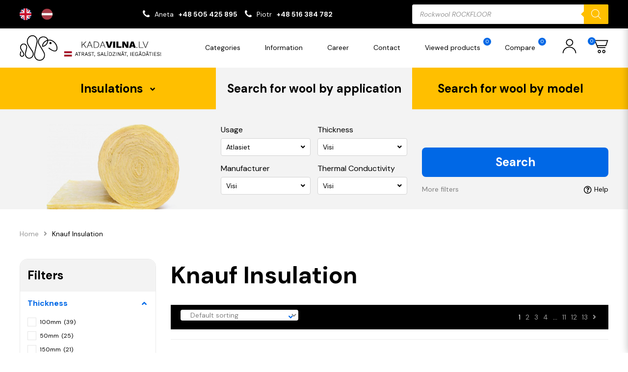

--- FILE ---
content_type: text/html; charset=UTF-8
request_url: https://kadavilna.lv/product-category/knauf-insulation/
body_size: 53150
content:


<!DOCTYPE html>
	<html lang="en-GB">

	<head>
	  <meta charset="utf-8">
	  <meta http-equiv="X-UA-Compatible" content="IE=edge">
	  <meta name="viewport" content="width=device-width, initial-scale=1, maximum-scale=1">

		<title>Knauf Insulation &#8211; kadavilna.lv</title>
<meta name='robots' content='max-image-preview:large' />
<link rel='dns-prefetch' href='//www.googletagmanager.com' />
<link rel="alternate" type="application/rss+xml" title="kadavilna.lv &raquo; Knauf Insulation Category Feed" href="https://kadavilna.lv/product-category/knauf-insulation/feed/" />
<style id='wp-img-auto-sizes-contain-inline-css' type='text/css'>
img:is([sizes=auto i],[sizes^="auto," i]){contain-intrinsic-size:3000px 1500px}
/*# sourceURL=wp-img-auto-sizes-contain-inline-css */
</style>
<style id='wp-emoji-styles-inline-css' type='text/css'>

	img.wp-smiley, img.emoji {
		display: inline !important;
		border: none !important;
		box-shadow: none !important;
		height: 1em !important;
		width: 1em !important;
		margin: 0 0.07em !important;
		vertical-align: -0.1em !important;
		background: none !important;
		padding: 0 !important;
	}
/*# sourceURL=wp-emoji-styles-inline-css */
</style>
<style id='wp-block-library-inline-css' type='text/css'>
:root{--wp-block-synced-color:#7a00df;--wp-block-synced-color--rgb:122,0,223;--wp-bound-block-color:var(--wp-block-synced-color);--wp-editor-canvas-background:#ddd;--wp-admin-theme-color:#007cba;--wp-admin-theme-color--rgb:0,124,186;--wp-admin-theme-color-darker-10:#006ba1;--wp-admin-theme-color-darker-10--rgb:0,107,160.5;--wp-admin-theme-color-darker-20:#005a87;--wp-admin-theme-color-darker-20--rgb:0,90,135;--wp-admin-border-width-focus:2px}@media (min-resolution:192dpi){:root{--wp-admin-border-width-focus:1.5px}}.wp-element-button{cursor:pointer}:root .has-very-light-gray-background-color{background-color:#eee}:root .has-very-dark-gray-background-color{background-color:#313131}:root .has-very-light-gray-color{color:#eee}:root .has-very-dark-gray-color{color:#313131}:root .has-vivid-green-cyan-to-vivid-cyan-blue-gradient-background{background:linear-gradient(135deg,#00d084,#0693e3)}:root .has-purple-crush-gradient-background{background:linear-gradient(135deg,#34e2e4,#4721fb 50%,#ab1dfe)}:root .has-hazy-dawn-gradient-background{background:linear-gradient(135deg,#faaca8,#dad0ec)}:root .has-subdued-olive-gradient-background{background:linear-gradient(135deg,#fafae1,#67a671)}:root .has-atomic-cream-gradient-background{background:linear-gradient(135deg,#fdd79a,#004a59)}:root .has-nightshade-gradient-background{background:linear-gradient(135deg,#330968,#31cdcf)}:root .has-midnight-gradient-background{background:linear-gradient(135deg,#020381,#2874fc)}:root{--wp--preset--font-size--normal:16px;--wp--preset--font-size--huge:42px}.has-regular-font-size{font-size:1em}.has-larger-font-size{font-size:2.625em}.has-normal-font-size{font-size:var(--wp--preset--font-size--normal)}.has-huge-font-size{font-size:var(--wp--preset--font-size--huge)}.has-text-align-center{text-align:center}.has-text-align-left{text-align:left}.has-text-align-right{text-align:right}.has-fit-text{white-space:nowrap!important}#end-resizable-editor-section{display:none}.aligncenter{clear:both}.items-justified-left{justify-content:flex-start}.items-justified-center{justify-content:center}.items-justified-right{justify-content:flex-end}.items-justified-space-between{justify-content:space-between}.screen-reader-text{border:0;clip-path:inset(50%);height:1px;margin:-1px;overflow:hidden;padding:0;position:absolute;width:1px;word-wrap:normal!important}.screen-reader-text:focus{background-color:#ddd;clip-path:none;color:#444;display:block;font-size:1em;height:auto;left:5px;line-height:normal;padding:15px 23px 14px;text-decoration:none;top:5px;width:auto;z-index:100000}html :where(.has-border-color){border-style:solid}html :where([style*=border-top-color]){border-top-style:solid}html :where([style*=border-right-color]){border-right-style:solid}html :where([style*=border-bottom-color]){border-bottom-style:solid}html :where([style*=border-left-color]){border-left-style:solid}html :where([style*=border-width]){border-style:solid}html :where([style*=border-top-width]){border-top-style:solid}html :where([style*=border-right-width]){border-right-style:solid}html :where([style*=border-bottom-width]){border-bottom-style:solid}html :where([style*=border-left-width]){border-left-style:solid}html :where(img[class*=wp-image-]){height:auto;max-width:100%}:where(figure){margin:0 0 1em}html :where(.is-position-sticky){--wp-admin--admin-bar--position-offset:var(--wp-admin--admin-bar--height,0px)}@media screen and (max-width:600px){html :where(.is-position-sticky){--wp-admin--admin-bar--position-offset:0px}}
/*wp_block_styles_on_demand_placeholder:697304f8541f0*/
/*# sourceURL=wp-block-library-inline-css */
</style>
<style id='classic-theme-styles-inline-css' type='text/css'>
/*! This file is auto-generated */
.wp-block-button__link{color:#fff;background-color:#32373c;border-radius:9999px;box-shadow:none;text-decoration:none;padding:calc(.667em + 2px) calc(1.333em + 2px);font-size:1.125em}.wp-block-file__button{background:#32373c;color:#fff;text-decoration:none}
/*# sourceURL=/wp-includes/css/classic-themes.min.css */
</style>
<link rel='stylesheet' id='contact-form-7-css' href='https://kadavilna.lv/wp-content/plugins/contact-form-7/includes/css/styles.css?ver=5.9' type='text/css' media='all' />
<link rel='stylesheet' id='wcpf-plugin-style-css' href='https://kadavilna.lv/wp-content/plugins/woocommerce-product-filters/assets/css/plugin.css?ver=1.2.0' type='text/css' media='all' />
<link rel='stylesheet' id='woocommerce-layout-css' href='https://kadavilna.lv/wp-content/plugins/woocommerce/assets/css/woocommerce-layout.css?ver=8.6.3' type='text/css' media='all' />
<link rel='stylesheet' id='woocommerce-smallscreen-css' href='https://kadavilna.lv/wp-content/plugins/woocommerce/assets/css/woocommerce-smallscreen.css?ver=8.6.3' type='text/css' media='only screen and (max-width: 768px)' />
<link rel='stylesheet' id='woocommerce-general-css' href='https://kadavilna.lv/wp-content/plugins/woocommerce/assets/css/woocommerce.css?ver=8.6.3' type='text/css' media='all' />
<style id='woocommerce-inline-inline-css' type='text/css'>
.woocommerce form .form-row .required { visibility: visible; }
/*# sourceURL=woocommerce-inline-inline-css */
</style>
<link rel='stylesheet' id='weglot-css-css' href='https://kadavilna.lv/wp-content/plugins/weglot/dist/css/front-css.css?ver=4.2.4' type='text/css' media='' />
<link rel='stylesheet' id='new-flag-css-css' href='https://kadavilna.lv/wp-content/plugins/weglot/app/styles/new-flags.css?ver=4.2.4' type='text/css' media='all' />
<link rel='stylesheet' id='dgwt-wcas-style-css' href='https://kadavilna.lv/wp-content/plugins/ajax-search-for-woocommerce/assets/css/style.min.css?ver=1.27.0' type='text/css' media='all' />
<script type="text/javascript" src="https://kadavilna.lv/wp-includes/js/dist/hooks.min.js?ver=dd5603f07f9220ed27f1" id="wp-hooks-js"></script>
<script type="text/javascript" id="say-what-js-js-extra">
/* <![CDATA[ */
var say_what_data = {"replacements":{"woocommerce|Powt\u00f3rz has\u0142o|":"Repeat password","woocommerce|Password|":"Password","woocommerce|Username or email address|":"Username or email address","woocommerce|Email address|":"Email address","woocommerce|Last name|":"Last name","woocommerce|First name|":"First name","woocommerce|New account|":"New account","woocommerce|Username|":"Username","woocommerce|Dashboard|":"Dashboard","woocommerce|Orders|":"Orders","woocommerce|Addresses|":"Addresses","woocommerce|Account details|":"Account details","woocommerce|Logout|":"Logout","woocommerce|Witaj|":"Hello","woocommerce|Edit|":"Edit","woocommerce|Save address|":"Save address","woocommerce|Order|":"Order","woocommerce|Date|":"Date","woocommerce|Status|":"Status","woocommerce|Total|":"Total","woocommerce|Actions|":"Actions","woocommerce|This field is required.|":"This field is required.","woocommerce|To pole jest wymagane.|":"To pole jest wymagane.","woocommerce|Product|":"Product","woocommerce|Przelew bankowy|":"Bank transfer","woocommerce|Enter a valid email address.|":"Enter a valid email address.","woocommerce|Read more|":"Read more"}};
//# sourceURL=say-what-js-js-extra
/* ]]> */
</script>
<script type="text/javascript" src="https://kadavilna.lv/wp-content/plugins/say-what/assets/build/frontend.js?ver=fd31684c45e4d85aeb4e" id="say-what-js-js"></script>
<script type="text/javascript" src="https://kadavilna.lv/wp-content/plugins/woocommerce-product-filters/assets/js/polyfills.min.js?ver=1.2.0" id="wcpf-plugin-polyfills-script-js"></script>
<script type="text/javascript" src="https://kadavilna.lv/wp-includes/js/jquery/jquery.min.js?ver=3.7.1" id="jquery-core-js"></script>
<script type="text/javascript" src="https://kadavilna.lv/wp-includes/js/jquery/jquery-migrate.min.js?ver=3.4.1" id="jquery-migrate-js"></script>
<script type="text/javascript" src="https://kadavilna.lv/wp-includes/js/jquery/ui/core.min.js?ver=1.13.3" id="jquery-ui-core-js"></script>
<script type="text/javascript" src="https://kadavilna.lv/wp-includes/js/jquery/ui/mouse.min.js?ver=1.13.3" id="jquery-ui-mouse-js"></script>
<script type="text/javascript" src="https://kadavilna.lv/wp-includes/js/jquery/ui/slider.min.js?ver=1.13.3" id="jquery-ui-slider-js"></script>
<script type="text/javascript" src="https://kadavilna.lv/wp-content/plugins/woocommerce-product-filters/assets/js/front-vendor.min.js?ver=1.2.0" id="wcpf-plugin-vendor-script-js"></script>
<script type="text/javascript" src="https://kadavilna.lv/wp-includes/js/underscore.min.js?ver=1.13.7" id="underscore-js"></script>
<script type="text/javascript" id="wp-util-js-extra">
/* <![CDATA[ */
var _wpUtilSettings = {"ajax":{"url":"/wp-admin/admin-ajax.php"}};
//# sourceURL=wp-util-js-extra
/* ]]> */
</script>
<script type="text/javascript" src="https://kadavilna.lv/wp-includes/js/wp-util.min.js?ver=6.9" id="wp-util-js"></script>
<script type="text/javascript" src="https://kadavilna.lv/wp-content/plugins/woocommerce/assets/js/accounting/accounting.min.js?ver=0.4.2" id="accounting-js"></script>
<script type="text/javascript" id="wcpf-plugin-script-js-extra">
/* <![CDATA[ */
var WCPFData = {"registerEntities":{"Project":{"id":"Project","class":"WooCommerce_Product_Filter_Plugin\\Entity","post_type":"wcpf_project","label":"Project","default_options":{"urlNavigation":"query","filteringStarts":"auto","urlNavigationOptions":[],"useComponents":["pagination","sorting","results-count","page-title","breadcrumb"],"paginationAjax":true,"sortingAjax":true,"productsContainerSelector":".products","paginationSelector":".woocommerce-pagination","resultCountSelector":".woocommerce-result-count","sortingSelector":".woocommerce-ordering","pageTitleSelector":".woocommerce-products-header__title","breadcrumbSelector":".woocommerce-breadcrumb","multipleContainersForProducts":true},"is_grouped":true,"editor_component_class":"WooCommerce_Product_Filter_Plugin\\Project\\Editor_Component","filter_component_class":"WooCommerce_Product_Filter_Plugin\\Project\\Filter_Component","variations":false},"BoxListField":{"id":"BoxListField","class":"WooCommerce_Product_Filter_Plugin\\Entity","post_type":"wcpf_item","label":"Box List","default_options":{"itemsSource":"attribute","itemsDisplay":"all","queryType":"or","itemsDisplayHierarchical":true,"displayHierarchicalCollapsed":false,"displayTitle":true,"displayToggleContent":true,"defaultToggleState":"show","cssClass":"","actionForEmptyOptions":"hide","displayProductCount":true,"productCountPolicy":"for-option-only","multiSelect":true,"boxSize":"45px"},"is_grouped":false,"editor_component_class":"WooCommerce_Product_Filter_Plugin\\Field\\Box_list\\Editor_Component","filter_component_class":"WooCommerce_Product_Filter_Plugin\\Field\\Box_List\\Filter_Component","variations":true},"CheckBoxListField":{"id":"CheckBoxListField","class":"WooCommerce_Product_Filter_Plugin\\Entity","post_type":"wcpf_item","label":"Checkbox","default_options":{"itemsSource":"attribute","itemsDisplay":"all","queryType":"or","itemsDisplayHierarchical":true,"displayHierarchicalCollapsed":false,"displayTitle":true,"displayToggleContent":true,"defaultToggleState":"show","cssClass":"","actionForEmptyOptions":"hide","displayProductCount":true,"productCountPolicy":"for-option-only","seeMoreOptionsBy":"scrollbar","heightOfVisibleContent":12},"is_grouped":false,"editor_component_class":"WooCommerce_Product_Filter_Plugin\\Field\\Check_Box_List\\Editor_Component","filter_component_class":"WooCommerce_Product_Filter_Plugin\\Field\\Check_Box_List\\Filter_Component","variations":true},"DropDownListField":{"id":"DropDownListField","class":"WooCommerce_Product_Filter_Plugin\\Entity","post_type":"wcpf_item","label":"Drop Down","default_options":{"itemsSource":"attribute","itemsDisplay":"all","queryType":"or","itemsDisplayHierarchical":true,"displayHierarchicalCollapsed":false,"displayTitle":true,"displayToggleContent":true,"defaultToggleState":"show","cssClass":"","actionForEmptyOptions":"hide","displayProductCount":true,"productCountPolicy":"for-option-only","titleItemReset":"Show all"},"is_grouped":false,"editor_component_class":"WooCommerce_Product_Filter_Plugin\\Field\\Drop_Down_List\\Editor_Component","filter_component_class":"WooCommerce_Product_Filter_Plugin\\Field\\Drop_Down_List\\Filter_Component","variations":true},"ButtonField":{"id":"ButtonField","class":"WooCommerce_Product_Filter_Plugin\\Entity","post_type":"wcpf_item","label":"Button","default_options":{"cssClass":"","action":"reset"},"is_grouped":false,"editor_component_class":"WooCommerce_Product_Filter_Plugin\\Field\\Button\\Editor_Component","filter_component_class":"WooCommerce_Product_Filter_Plugin\\Field\\Button\\Filter_Component","variations":true},"ColorListField":{"id":"ColorListField","class":"WooCommerce_Product_Filter_Plugin\\Entity","post_type":"wcpf_item","label":"Colors","default_options":{"itemsSource":"attribute","itemsDisplay":"all","queryType":"or","itemsDisplayHierarchical":true,"displayHierarchicalCollapsed":false,"displayTitle":true,"displayToggleContent":true,"defaultToggleState":"show","cssClass":"","actionForEmptyOptions":"hide","displayProductCount":true,"productCountPolicy":"for-option-only","optionKey":"colors"},"is_grouped":false,"editor_component_class":"WooCommerce_Product_Filter_Plugin\\Field\\Color_List\\Editor_Component","filter_component_class":"WooCommerce_Product_Filter_Plugin\\Field\\Color_List\\Filter_Component","variations":true},"RadioListField":{"id":"RadioListField","class":"WooCommerce_Product_Filter_Plugin\\Entity","post_type":"wcpf_item","label":"Radio","default_options":{"itemsSource":"attribute","itemsDisplay":"all","queryType":"or","itemsDisplayHierarchical":true,"displayHierarchicalCollapsed":false,"displayTitle":true,"displayToggleContent":true,"defaultToggleState":"show","cssClass":"","actionForEmptyOptions":"hide","displayProductCount":true,"productCountPolicy":"for-option-only","titleItemReset":"Show all","seeMoreOptionsBy":"scrollbar","heightOfVisibleContent":12},"is_grouped":false,"editor_component_class":"WooCommerce_Product_Filter_Plugin\\Field\\Radio_List\\Editor_Component","filter_component_class":"WooCommerce_Product_Filter_Plugin\\Field\\Radio_List\\Filter_Component","variations":true},"TextListField":{"id":"TextListField","class":"WooCommerce_Product_Filter_Plugin\\Entity","post_type":"wcpf_item","label":"Text List","default_options":{"itemsSource":"attribute","itemsDisplay":"all","queryType":"or","itemsDisplayHierarchical":true,"displayHierarchicalCollapsed":false,"displayTitle":true,"displayToggleContent":true,"defaultToggleState":"show","cssClass":"","actionForEmptyOptions":"hide","displayProductCount":true,"productCountPolicy":"for-option-only","multiSelect":true,"useInlineStyle":false},"is_grouped":false,"editor_component_class":"WooCommerce_Product_Filter_Plugin\\Field\\Text_List\\Editor_Component","filter_component_class":"WooCommerce_Product_Filter_Plugin\\Field\\Text_List\\Filter_Component","variations":true},"PriceSliderField":{"id":"PriceSliderField","class":"WooCommerce_Product_Filter_Plugin\\Entity","post_type":"wcpf_item","label":"Price slider","default_options":{"minPriceOptionKey":"min-price","maxPriceOptionKey":"max-price","optionKey":"price","optionKeyFormat":"dash","cssClass":"","displayMinMaxInput":true,"displayTitle":true,"displayToggleContent":true,"defaultToggleState":"show","displayPriceLabel":true},"is_grouped":false,"editor_component_class":"WooCommerce_Product_Filter_Plugin\\Field\\Price_Slider\\Editor_Component","filter_component_class":"WooCommerce_Product_Filter_Plugin\\Field\\Price_Slider\\Filter_Component","variations":false},"SimpleBoxLayout":{"id":"SimpleBoxLayout","class":"WooCommerce_Product_Filter_Plugin\\Entity","post_type":"wcpf_item","label":"Simple Box","default_options":{"displayToggleContent":true,"defaultToggleState":"show","cssClass":""},"is_grouped":true,"editor_component_class":"WooCommerce_Product_Filter_Plugin\\Layout\\Simple_Box\\Editor_Component","filter_component_class":"WooCommerce_Product_Filter_Plugin\\Layout\\Simple_Box\\Filter_Component","variations":false},"ColumnsLayout":{"id":"ColumnsLayout","class":"WooCommerce_Product_Filter_Plugin\\Entity","post_type":"wcpf_item","label":"Columns","default_options":{"columns":[{"entities":[],"options":{"width":"50%"}}]},"is_grouped":true,"editor_component_class":"WooCommerce_Product_Filter_Plugin\\Layout\\Columns\\Editor_Component","filter_component_class":"WooCommerce_Product_Filter_Plugin\\Layout\\Columns\\Filter_Component","variations":false}},"messages":{"selectNoMatchesFound":"No matches found"},"selectors":{"productsContainer":".products","paginationContainer":".woocommerce-pagination","resultCount":".woocommerce-result-count","sorting":".woocommerce-ordering","pageTitle":".woocommerce-products-header__title","breadcrumb":".woocommerce-breadcrumb"},"pageUrl":"https://kadavilna.lv/product-category/knauf-insulation/","isPaged":"","scriptAfterProductsUpdate":"set__selected__filters(); check__selected__filters();","scrollTop":"yes","priceFormat":{"currencyFormatNumDecimals":0,"currencyFormatSymbol":"&euro;","currencyFormatDecimalSep":",","currencyFormatThousandSep":"","currencyFormat":"%v&nbsp;%s"}};
//# sourceURL=wcpf-plugin-script-js-extra
/* ]]> */
</script>
<script type="text/javascript" src="https://kadavilna.lv/wp-content/plugins/woocommerce-product-filters/assets/js/plugin.min.js?ver=1.2.0" id="wcpf-plugin-script-js"></script>
<script type="text/javascript" src="https://kadavilna.lv/wp-content/plugins/woocommerce/assets/js/jquery-blockui/jquery.blockUI.min.js?ver=2.7.0-wc.8.6.3" id="jquery-blockui-js" defer="defer" data-wp-strategy="defer"></script>
<script type="text/javascript" id="wc-add-to-cart-js-extra">
/* <![CDATA[ */
var wc_add_to_cart_params = {"ajax_url":"/wp-admin/admin-ajax.php","wc_ajax_url":"/?wc-ajax=%%endpoint%%","i18n_view_cart":"View cart","cart_url":"https://kadavilna.lv/shopping-cart/","is_cart":"","cart_redirect_after_add":"no"};
//# sourceURL=wc-add-to-cart-js-extra
/* ]]> */
</script>
<script type="text/javascript" src="https://kadavilna.lv/wp-content/plugins/woocommerce/assets/js/frontend/add-to-cart.min.js?ver=8.6.3" id="wc-add-to-cart-js" defer="defer" data-wp-strategy="defer"></script>
<script type="text/javascript" src="https://kadavilna.lv/wp-content/plugins/woocommerce/assets/js/js-cookie/js.cookie.min.js?ver=2.1.4-wc.8.6.3" id="js-cookie-js" defer="defer" data-wp-strategy="defer"></script>
<script type="text/javascript" id="woocommerce-js-extra">
/* <![CDATA[ */
var woocommerce_params = {"ajax_url":"/wp-admin/admin-ajax.php","wc_ajax_url":"/?wc-ajax=%%endpoint%%"};
//# sourceURL=woocommerce-js-extra
/* ]]> */
</script>
<script type="text/javascript" src="https://kadavilna.lv/wp-content/plugins/woocommerce/assets/js/frontend/woocommerce.min.js?ver=8.6.3" id="woocommerce-js" defer="defer" data-wp-strategy="defer"></script>
<script type="text/javascript" src="https://kadavilna.lv/wp-content/plugins/weglot/dist/front-js.js?ver=4.2.4" id="wp-weglot-js-js"></script>

<!-- Google Analytics snippet added by Site Kit -->
<script type="text/javascript" src="https://www.googletagmanager.com/gtag/js?id=GT-K8D4HR4" id="google_gtagjs-js" async></script>
<script type="text/javascript" id="google_gtagjs-js-after">
/* <![CDATA[ */
window.dataLayer = window.dataLayer || [];function gtag(){dataLayer.push(arguments);}
gtag('set', 'linker', {"domains":["kadavilna.lv"]} );
gtag("js", new Date());
gtag("set", "developer_id.dZTNiMT", true);
gtag("config", "GT-K8D4HR4");
//# sourceURL=google_gtagjs-js-after
/* ]]> */
</script>

<!-- End Google Analytics snippet added by Site Kit -->
<link rel="https://api.w.org/" href="https://kadavilna.lv/wp-json/" /><link rel="alternate" title="JSON" type="application/json" href="https://kadavilna.lv/wp-json/wp/v2/product_cat/447" /><link rel="EditURI" type="application/rsd+xml" title="RSD" href="https://kadavilna.lv/xmlrpc.php?rsd" />
<meta name="generator" content="WordPress 6.9" />
<meta name="generator" content="WooCommerce 8.6.3" />
<meta name="generator" content="Site Kit by Google 1.121.0" />
<link rel="alternate" href="https://kadavilna.lv/product-category/knauf-insulation/" hreflang="en"/>
<link rel="alternate" href="https://kadavilna.lv/lv/product-category/knauf-insulation/" hreflang="lv"/>
<script type="application/json" id="weglot-data">{"website":"https:\/\/kadavilna.lv","uid":"aab22aacfb","project_slug":"3497427$kadavilna-lv","language_from":"en","language_from_custom_flag":null,"language_from_custom_name":null,"excluded_paths":[],"excluded_blocks":[],"custom_settings":{"button_style":{"custom_css":"","is_dropdown":false,"with_flags":false,"full_name":false,"with_name":false,"flag_type":"rectangle_mat"},"translate_email":false,"translate_search":false,"translate_amp":false,"switchers":[{"style":{"is_dropdown":false,"with_flags":true,"flag_type":"circle","with_name":false,"full_name":true,"custom_css":""},"location":{"target":".page-header__topbar--inner","sibling":".page-header__topbar--contact"}}]},"pending_translation_enabled":false,"curl_ssl_check_enabled":true,"custom_css":null,"languages":[{"language_to":"lv","custom_code":null,"custom_name":null,"custom_local_name":null,"provider":null,"enabled":true,"automatic_translation_enabled":true,"deleted_at":null,"connect_host_destination":null,"custom_flag":null}],"organization_slug":"w-4c99ef29d1","current_language":"en","switcher_links":{"en":"https:\/\/kadavilna.lv\/product-category\/knauf-insulation\/?wg-choose-original=true","lv":"https:\/\/kadavilna.lv\/lv\/product-category\/knauf-insulation\/?wg-choose-original=false"},"original_path":"\/product-category\/knauf-insulation\/"}</script>		<style>
			.dgwt-wcas-ico-magnifier,.dgwt-wcas-ico-magnifier-handler{max-width:20px}.dgwt-wcas-search-wrapp{max-width:600px}		</style>
			<noscript><style>.woocommerce-product-gallery{ opacity: 1 !important; }</style></noscript>
	<link rel="icon" href="https://kadavilna.lv/wp-content/uploads/2023/06/cropped-cropped-favicon-32x32.png" sizes="32x32" />
<link rel="icon" href="https://kadavilna.lv/wp-content/uploads/2023/06/cropped-cropped-favicon-192x192.png" sizes="192x192" />
<link rel="apple-touch-icon" href="https://kadavilna.lv/wp-content/uploads/2023/06/cropped-cropped-favicon-180x180.png" />
<meta name="msapplication-TileImage" content="https://kadavilna.lv/wp-content/uploads/2023/06/cropped-cropped-favicon-270x270.png" />
		<style type="text/css" id="wp-custom-css">
			.grecaptcha-badge { visibility: hidden; }

@media (min-width: 768px) and (max-width: 991px){
.page-searcher__nav {
    margin-top: 30px;
}
}

@media (min-width: 576px) and (max-width: 767px) {
.page-searcher__nav {
    margin-top: 30px;
}
}

@media (max-width: 575px) {
.page-searcher__nav {
    margin-top: 40px;
}
}

.page-header__topbar--contact > ul > li > i {
	transform: scaleX(1)!important;
}

.socialmedia {
	margin-top: 5px;
	margin-bottom: 5px;
	font-size: 20px;
}

.socialmedia p {
	color: #ffbf00;
	font-size: 14px;
	font-weight: 600;
}

.socialmedia i {
	transition: ease-in-out 0.2s;
	margin-top: 14px;
	margin-bottom: 8px;
	margin-left: 0px;
	margin-right: 6px;
}

.socialmedia i:hover {
	transition: ease-in-out 0.2s;
	color: #ffbf00;
}

.gallery-list>ul>li>a>img {
    width: 150px!important;
    max-height: 72px;
    object-fit: cover;
}

.red-star {
	color: red;
	font-weight: 600;
}

.banner-img {
	margin-bottom: 10px;
}

.page-title {
    padding: 10px 0;
	  text-align: center;
}

.blocks-elem h3 {
    font-size: 14px!important;
    line-height: 1.25;
    color: #000;
    text-align: center;
}

#add_payment_method #payment, .woocommerce-cart #payment, .woocommerce-checkout #payment {
  background: #ffffff;
  border-radius: 5px;
}

#add_payment_method #payment ul.payment_methods, .woocommerce-cart #payment ul.payment_methods, .woocommerce-checkout #payment ul.payment_methods {
  text-align: left;
  padding: 1em;
  border-bottom: none;
  margin: 0;
  list-style: none outside;
}

.custom-checkbox > label {
  position: relative;
  display: block;
  padding-left: 25px;
  line-height: 20px;
  cursor: pointer;
	margin-left: 10px;
}

.formaplatnosci {
	color: black;
	font-weight:800;
}

.blocks-elem>div>div>span>img {
    display: block;
    width: 100%;
    max-width: 100%;
    transition: all .35s ease;
    height: 280px;
}

.page-section__header {
    padding: 0px 0px 25px 0!important;
    text-align: center;
}

/*** CONTACT PRODUCT PAGE ***/

.product-page__price_contact {
    padding: 15px;
    border-top: 1px solid #c5c5c5;
}

.product-page__price_contact_question {
	margin-bottom: 10px;
}

.product-page__price_contact_question p {
	font-weight: 600;
	color: black;
}

.product-page__price_contact_phone {
	display: flex;
}

.product-page__price_contact p {
	font-size: 12px;
}

.product-page__price_contact_phone a {
	font-size: 12px;
	font-weight: 500;
	transition: ease-in-out 0.3s;
}

.product-page__price_contact_phone a:hover {
	color: #ffbf00;
	transition: ease-in-out 0.3s;
}

.product-page__price_contact_phone .fa {
	color: #0068e6;
	font-size: 16px;
	margin-top: 1px;
	margin-right: 10px;
}

.product-page__popup--product>p {
	font-size: 20px;
}

@media (max-width: 1199px) {
.product-page__price_contact {
    padding: 15px 0;
    text-align: center;
}
	
.product-page__price_contact_phone {
    justify-content: center;
}	
	
}

.products-slider__product--prices>span.--is__current-price {
    font-size: 30px!important;
}

.product-row__prices>span.--is__current-price {
    font-size: 30px!important;
}		</style>
		<style id="wpforms-css-vars-root">
				:root {
					--wpforms-field-border-radius: 3px;
--wpforms-field-background-color: #ffffff;
--wpforms-field-border-color: rgba( 0, 0, 0, 0.25 );
--wpforms-field-text-color: rgba( 0, 0, 0, 0.7 );
--wpforms-label-color: rgba( 0, 0, 0, 0.85 );
--wpforms-label-sublabel-color: rgba( 0, 0, 0, 0.55 );
--wpforms-label-error-color: #d63637;
--wpforms-button-border-radius: 3px;
--wpforms-button-background-color: #066aab;
--wpforms-button-text-color: #ffffff;
--wpforms-page-break-color: #066aab;
--wpforms-field-size-input-height: 43px;
--wpforms-field-size-input-spacing: 15px;
--wpforms-field-size-font-size: 16px;
--wpforms-field-size-line-height: 19px;
--wpforms-field-size-padding-h: 14px;
--wpforms-field-size-checkbox-size: 16px;
--wpforms-field-size-sublabel-spacing: 5px;
--wpforms-field-size-icon-size: 1;
--wpforms-label-size-font-size: 16px;
--wpforms-label-size-line-height: 19px;
--wpforms-label-size-sublabel-font-size: 14px;
--wpforms-label-size-sublabel-line-height: 17px;
--wpforms-button-size-font-size: 17px;
--wpforms-button-size-height: 41px;
--wpforms-button-size-padding-h: 15px;
--wpforms-button-size-margin-top: 10px;

				}
			</style>
		<link rel="stylesheet" href="https://kadavilna.lv/wp-content/themes/jakawelna/public/css/style.css">

    <link rel="icon" type="image/x-icon" href="https://kadavilna.lv/wp-content/themes/jakawelna/favicon.svg">
	<link rel="stylesheet" href="https://cdnjs.cloudflare.com/ajax/libs/font-awesome/4.7.0/css/font-awesome.min.css">
	</head>

	<body class="archive tax-product_cat term-knauf-insulation term-447 wp-theme-jakawelna theme-jakawelna woocommerce woocommerce-page woocommerce-no-js">

    
    
		<div id="js-page"
      class="page"
    >
      <div id="page__loader" class="page-loader">
      	<div class="page-loader__inner">
        	<span class="page-loader__spinner"></span>
        </div>
        <!-- /.page-loader__inner -->
      </div>
      <!-- /.page-loader -->

      <header id="page__header" class="page-header">
        <div class="page-header__topbar">
          <div class="fluid">
            <div class="page-header__topbar--inner">
              <!--Weglot 4.2.4--><aside data-wg-notranslate="" class="country-selector weglot-inline weglot-custom-switcher wg-0" tabindex="0" aria-expanded="false" aria-label="Language selected: English"><input id="wg1769145592697304f8c4242584" class="weglot_choice" type="checkbox" name="menu"/><label data-l="en" tabindex="-1" for="wg1769145592697304f8c4242584" class="wgcurrent wg-li weglot-lang weglot-language weglot-flags flag-3 en" data-code-language="en" data-name-language=""><span class="wglanguage-name"></span></label><ul role="none"><li data-l="lv" class="wg-li weglot-lang weglot-language weglot-flags flag-3 lv" data-code-language="lv" role="option"><a title="Language switcher : Latvian" class="weglot-language-lv" role="option" data-wg-notranslate="" href="https://kadavilna.lv/lv/product-category/knauf-insulation/?wg-choose-original=false"></a></li></ul></aside><div class="page-header__topbar--contact">
                                <ul>
                                                          <li>
                      <i class="fa fa-phone"></i>
                      <span>Aneta</span>                      <a href="tel:+48505425895">+48 505 425 895</a>                    </li>
                                                          <li>
                      <i class="fa fa-phone"></i>
                      <span>Piotr</span>                      <a href="tel:+48516384782">+48 516 384 782</a>                    </li>
                                  </ul>
                              </div>
              <!-- /.page-header__topbar--contact -->
              <div class="page-header__topbar--searcher">
                                  <!-- <form action="https://kadavilna.lv/search-results/" method="post">
                    <input type="hidden" name="search__by" value="key">
                    <input id="page__top__searcher" type="search" name="search__key" value="">
                    <button type="submit" id="page__top__searcher__submit"><i class="fas fa-search"></i></button>
                    <span class="--error__message">Required field!</span>
                  </form> -->
                  <div  class="dgwt-wcas-search-wrapp dgwt-wcas-has-submit woocommerce dgwt-wcas-style-solaris js-dgwt-wcas-layout-classic dgwt-wcas-layout-classic js-dgwt-wcas-mobile-overlay-enabled">
		<form class="dgwt-wcas-search-form" role="search" action="https://kadavilna.lv/" method="get">
		<div class="dgwt-wcas-sf-wrapp">
						<label class="screen-reader-text"
				   for="dgwt-wcas-search-input-1">Products search</label>

			<input id="dgwt-wcas-search-input-1"
				   type="search"
				   class="dgwt-wcas-search-input"
				   name="s"
				   value=""
				   placeholder="Enter name of wool..."
				   autocomplete="off"
							/>
			<div class="dgwt-wcas-preloader"></div>

			<div class="dgwt-wcas-voice-search"></div>

							<button type="submit"
						aria-label="Search"
						class="dgwt-wcas-search-submit">				<svg class="dgwt-wcas-ico-magnifier" xmlns="http://www.w3.org/2000/svg"
					 xmlns:xlink="http://www.w3.org/1999/xlink" x="0px" y="0px"
					 viewbox="0 0 51.539 51.361" xml:space="preserve">
		             <path 						 d="M51.539,49.356L37.247,35.065c3.273-3.74,5.272-8.623,5.272-13.983c0-11.742-9.518-21.26-21.26-21.26 S0,9.339,0,21.082s9.518,21.26,21.26,21.26c5.361,0,10.244-1.999,13.983-5.272l14.292,14.292L51.539,49.356z M2.835,21.082 c0-10.176,8.249-18.425,18.425-18.425s18.425,8.249,18.425,18.425S31.436,39.507,21.26,39.507S2.835,31.258,2.835,21.082z"/>
				</svg>
				</button>
			
			<input type="hidden" name="post_type" value="product"/>
			<input type="hidden" name="dgwt_wcas" value="1"/>

			
					</div>
	</form>
</div>
                                              </div>
              <!-- /.page-header__topbar--searcher -->
            </div>
            <!-- /.page-header__topbar--inner -->
          </div>
          <!-- /.fluid -->
        </div>
        <!-- /.page-header__topbar -->
        <div class="page-header__navbar">
          <div class="fluid">
            <div class="page-header__navbar--inner">
              <div class="page-header__navbar--logo --display__on-smaller">
                <a href="https://kadavilna.lv" title="kadavilna.lv">
                  <svg width="100%" height="100%" viewbox="0 0 108 77" version="1.1" xmlns="http://www.w3.org/2000/svg" xmlns:xlink="http://www.w3.org/1999/xlink" xml:space="preserve" xmlns:serif="http://www.serif.com/">
                    <g transform="matrix(0.133333,0,0,-0.133333,-0.0388801,77.7717)">
                      <path class="--color__on-hover" d="M72.918,175.613C70.047,180.77 67.988,184.41 65.215,189.039C62.481,193.59 58.969,199.23 53.152,208.438C47.473,217.418 41.395,227.172 35.285,237.074C28.941,247.363 23.008,257.105 17.828,265.715C13.844,272.34 10.934,279.883 9.063,287.734L9.023,287.734C7.094,295.832 6.277,304.367 6.52,312.617C6.941,326.723 10.418,340.266 16.875,352.34C23.152,364.066 32.195,374.371 43.934,382.426C55.176,390.137 68.324,394.938 82.215,395.504C94.863,396.02 108.031,393.008 120.813,385.477C133.043,378.27 144.559,364.961 152.023,349.691C158.953,335.523 162.551,319.422 160.234,304.598C159.766,301.617 158.148,293.262 155.809,281.969C153.965,273.047 151.582,261.91 148.867,249.664C146.711,239.945 145.141,233.211 143.523,226.273C137.926,202.262 132.004,176.867 130.027,158.684C129.637,155.09 129.723,151.531 130.086,148.031C130.461,144.402 131.164,140.668 131.945,136.977C134.195,126.344 138.527,116.133 144.395,107.051C150.281,97.93 157.734,89.973 166.188,83.918C172.391,79.469 179.563,76.148 187.172,74.129C194.809,72.102 202.938,71.359 211.023,72.066C219.887,72.84 228.047,75.062 235.414,78.449C251.672,85.914 264.473,99.129 272.848,115.07C281.305,131.164 285.203,150.008 283.586,168.539C282.707,178.625 280.211,188.559 275.949,197.828C269.934,210.918 254.012,234.848 235.652,262.445C220,285.965 202.578,312.152 187.305,337.801C177.852,353.68 168.672,369.18 161.828,385.625C154.742,402.637 150.063,420.703 149.906,441.258C149.656,474.793 160.574,509.961 181.289,536.836C199.914,561.004 226.406,578.551 259.824,582.48C275.691,584.352 289.805,582.883 302.305,578.965C316.375,574.551 328.293,567.063 338.32,557.742C360.188,537.402 372.957,514.098 378.691,488.484C384.332,463.273 383.063,436.078 376.922,407.461L375.23,399.578C359.227,325.055 326.633,173.238 324.699,145.414C324.496,142.516 324.461,139.227 324.621,135.668C325.441,117.313 331.172,90.883 345.691,68.461C359.836,46.625 382.563,28.625 417.656,26.191C422.305,25.867 427.109,25.805 432.051,26.023C447.953,26.734 461.605,30.445 473.137,36.363C491.898,45.992 505.281,61.633 513.773,79.824C522.422,98.363 526.027,119.559 525.117,139.871C524.344,157.156 520.301,173.688 513.332,187.262C505.32,202.875 488.746,230.316 468.918,263.145C457.398,282.211 444.77,303.121 431.621,325.398L447.418,334.734C460.008,313.41 472.895,292.078 484.645,272.625C504.426,239.867 520.965,212.48 529.637,195.594C537.809,179.672 542.539,160.516 543.43,140.664C544.461,117.586 540.313,93.387 530.359,72.07C520.25,50.406 504.168,31.711 481.469,20.063C467.672,12.98 451.5,8.547 432.844,7.715C427.074,7.453 421.602,7.523 416.438,7.879C374.449,10.797 347.258,32.336 330.324,58.481C313.77,84.039 307.242,114.059 306.309,134.879C306.113,139.266 306.152,143.227 306.387,146.637C308.418,175.828 341.188,328.457 357.273,403.383L358.965,411.266C364.594,437.492 365.824,462.129 360.809,484.535C355.887,506.535 344.824,526.645 325.828,544.313C317.707,551.859 308.109,557.91 296.848,561.438C286.703,564.621 275.109,565.793 261.902,564.242C233.887,560.941 211.566,546.098 195.793,525.629C177.586,502.012 167.992,470.992 168.219,441.332C168.352,423.582 172.496,407.734 178.773,392.664C185.285,377.031 194.023,362.262 203.031,347.137C217.488,322.859 235.113,296.371 250.945,272.574C269.668,244.434 285.898,220.031 292.609,205.441C297.813,194.113 300.848,182.145 301.895,170.121C303.82,148.125 299.16,125.715 289.074,106.523C278.914,87.176 263.176,71.043 243.027,61.785C233.711,57.504 223.527,54.707 212.605,53.754C202.461,52.871 192.203,53.816 182.5,56.391C172.684,58.996 163.449,63.266 155.488,68.977C145.195,76.352 136.125,86.035 128.953,97.144C121.918,108.039 116.711,120.332 113.992,133.172C113.113,137.309 112.32,141.605 111.844,146.164C111.359,150.855 111.246,155.672 111.785,160.617C113.902,180.086 119.934,205.969 125.645,230.438C127.754,239.516 129.852,248.508 130.984,253.613C133.551,265.176 135.93,276.316 137.855,285.633C140.168,296.809 141.73,304.813 142.137,307.398C143.844,318.309 140.984,330.586 135.578,341.648C129.625,353.824 120.754,364.254 111.551,369.676C101.984,375.313 92.231,377.566 82.93,377.191C72.672,376.777 62.824,373.137 54.277,367.273C45.023,360.926 37.926,352.859 33.035,343.723C27.922,334.16 25.168,323.383 24.828,312.113C24.637,305.547 25.313,298.645 26.906,291.969L26.875,291.961C28.316,285.914 30.531,280.145 33.551,275.125C39.027,266.02 44.93,256.324 50.867,246.699C56.445,237.652 62.465,228.008 68.664,218.203C74.477,209.008 78.043,203.281 80.941,198.445C83.793,193.691 85.934,189.898 88.93,184.52C94.176,175.609 97.535,166.063 98.434,156.27C99.305,146.828 97.918,137.238 93.801,127.852C90.699,120.777 86.148,114.066 79.832,108.629C74.219,103.797 67.309,99.996 58.926,97.867C54.258,96.68 49.805,96.281 45.621,96.461C41.398,96.637 37.527,97.41 34.004,98.547C29.297,100.066 25.145,102.328 21.5,105.027C17.422,108.055 13.988,111.625 11.137,115.316C6.898,120.805 3.586,127.84 1.809,135.211C0.094,142.285 -0.262,149.777 1.23,156.664C3.301,166.219 6.152,179.438 8.602,190.996C10.816,201.449 12.887,211.301 14.313,218.277L32.266,214.617C30.199,204.5 28.273,195.305 26.555,187.188C23.484,172.691 20.914,160.77 19.188,152.785C18.289,148.641 18.535,143.996 19.617,139.52C20.801,134.613 22.938,130.02 25.641,126.52C27.555,124.043 29.809,121.684 32.414,119.75C34.551,118.168 36.941,116.859 39.602,116C41.688,115.328 43.938,114.871 46.336,114.77C48.762,114.668 51.445,114.926 54.402,115.676C59.91,117.074 64.336,119.477 67.836,122.488C71.938,126.023 74.926,130.461 76.996,135.18C79.828,141.633 80.785,148.191 80.195,154.613C79.543,161.703 77.02,168.738 73.059,175.398L80.922,180.066L72.918,175.613ZM624.477,307.5C624.762,307.242 723.922,217.645 769.422,243.211C782.668,250.648 789.625,265.699 791.355,284.379C793.406,306.582 788.16,333.535 777.273,359.59C762.066,395.973 733.867,429.57 699.762,450.031C671.891,466.75 640.105,474.594 608.441,467.719C607.18,433.027 595.004,400.137 574.613,374.797C553.578,348.645 523.84,330.48 488.316,326.484C483.344,325.918 479.59,328.234 477.238,333.074C475.559,336.531 474.664,342.68 475.137,350.383C475.543,356.988 476.895,365.293 479.57,374.523L479.68,374.934C489.91,409.824 519.367,458.797 589.008,481.348C587.977,485.195 586.57,488.93 584.828,492.52C577.715,507.176 564.98,519.43 549.188,527.566C533.188,535.809 514.125,539.781 494.598,537.754C483.641,536.617 472.516,533.574 461.691,528.32C439.871,517.734 425.996,502.699 417.707,485.797C407.203,464.391 405.398,439.68 407.703,416.965C409.887,395.426 426.152,369.188 439.348,347.902C442.469,342.867 445.43,338.09 447.418,334.738L431.621,325.402C428.789,330.18 426.328,334.145 423.766,338.281C409.57,361.18 392.078,389.398 389.461,415.172C386.859,440.785 389.031,468.914 401.258,493.844C411.258,514.223 427.824,532.273 453.719,544.84C466.504,551.039 479.695,554.645 492.73,555.996C515.906,558.402 538.559,553.672 557.59,543.867C576.832,533.957 592.461,518.801 601.348,500.488C603.578,495.887 605.387,491.078 606.719,486.105C642.543,493.262 678.113,484.391 709.172,465.758C746.629,443.285 777.566,406.461 794.219,366.625C806.195,337.973 811.926,307.918 809.594,282.73C807.316,258.121 797.441,237.898 778.398,227.195C721.379,195.16 612.586,293.574 612.27,293.852L624.477,307.5ZM589.781,462.238C531.074,441.449 506.051,399.703 497.273,369.762L497.16,369.402C494.914,361.637 493.781,354.738 493.449,349.305C493.367,347.965 493.324,346.777 493.313,345.742C520.625,350.621 543.621,365.523 560.324,386.289C577.082,407.113 587.543,433.805 589.781,462.238" />
                      <path class="--color__on-hover" d="M656.762,433.844C670.23,434.398 681.602,423.934 682.16,410.461C682.719,396.992 672.254,385.617 658.785,385.059C645.313,384.5 633.941,394.969 633.379,408.438C632.82,421.91 643.289,433.281 656.762,433.844" />
                    </g>
                  </svg>
                </a>
              </div>
              <!-- /.page-header__navbar--logo -->
              <div class="page-header__navbar--logo --display__on-bigger">
                <a href="https://kadavilna.lv" title="kadavilna.lv">
<svg
   width="100%"
   height="100%"
   viewbox="0 0 1850 329"
   version="1.1"
   id="svg12"
   sodipodi:docname="logoLV_1850_DONE.svg"
   inkscape:version="1.2.2 (732a01da63, 2022-12-09)"
   xmlns:inkscape="http://www.inkscape.org/namespaces/inkscape"
   xmlns:sodipodi="http://sodipodi.sourceforge.net/DTD/sodipodi-0.dtd"
   xmlns:xlink="http://www.w3.org/1999/xlink"
   xmlns="http://www.w3.org/2000/svg"
   xmlns:svg="http://www.w3.org/2000/svg">
  <path
     id="path301" class="--color__on-hover"
     d="M 231.20171,320.97784 C 220.05516,318.05763 212.5289,313.59957 203.44485,304.53652 189.61206,290.73572 183.13488,275.23806 182.2594,253.84701 181.49234,235.10499 180.50827,240.52767 204.09909,133.5 213.61022,90.349581 214.24159,86.787605 214.29123,76 214.3508,63.051237 212.72373,55.337747 207.8196,45.319805 201.41109,32.228795 188.92292,20.573654 176.76273,16.334594 169.50055,13.802988 153.59437,13.844559 146,16.414993 c -21.29462,7.207506 -35.69639,23.415671 -42.00674,47.275614 -2.55162,9.647871 -2.80912,24.979846 -0.58089,34.587771 4.44224,19.154572 10.45888,29.673522 49.03117,85.721622 14.66832,21.31404 19.11193,28.89735 21.57894,36.82579 10.10084,32.46198 -9.2947,68.13357 -41.12559,75.63677 -23.03945,5.43087 -45.735784,-4.54491 -58.178973,-25.57155 -6.453803,-10.90571 -8.063907,-17.98288 -7.449705,-32.74496 0.456496,-10.97169 1.257224,-15.55889 6.047703,-34.64605 7.240056,-28.84723 10.689579,-45.43608 10.66035,-51.26592 -0.02673,-5.33165 -3.385915,-14.32925 -7.64919,-20.48843 -3.808191,-5.50172 -10.642335,-10.28905 -17.392679,-12.1836 -7.27058,-2.04057 -9.386288,-1.97514 -17.536877,0.54232 -5.864975,1.8115 -7.736346,3.02923 -13.446787,8.75 -8.501258,8.51663 -11.278293,15.05305 -11.320545,26.64563 -0.04061,11.14312 1.964455,15.42696 20.678139,44.17893 20.0214,30.76116 21.195968,33.21933 21.177645,44.32107 -0.012,7.27241 -0.402329,9.23993 -2.702667,13.62335 -9.491619,18.08681 -33.015119,21.97184 -45.9767328,7.59331 -8.7837428,-9.74396 -9.3245304,-16.3729 -3.4420491,-42.19243 2.0645273,-9.06167 3.8395889,-16.51865 3.9445819,-16.57105 0.104993,-0.0524 2.49712,0.38669 5.315839,0.97577 l 5.124944,1.07105 -3.837691,17 c -2.11073,9.35 -3.844572,18.575 -3.852982,20.5 -0.02073,4.74613 2.983494,11.0167 6.827924,14.25158 11.638021,9.79275 29.458924,-1.89105 27.884018,-18.2814 C 47.126528,235.2614 44.113932,229.6715 27.038213,203.5 8.1837745,174.6023 6.7865602,171.58019 6.2017893,158.4318 5.8252375,149.96515 6.1126223,146.98787 7.8625285,141.22669 11.949242,127.77207 20.976379,117.6408 34.531887,111.29533 39.876262,108.79357 41.597373,108.50151 51,108.5008 c 9.758054,-7.4e-4 10.981561,0.22729 17.315045,3.2271 9.150766,4.3342 16.391332,11.8562 21.669877,22.51216 7.239173,14.61395 6.703015,20.44928 -6.960925,75.75994 -2.649503,10.725 -5.127983,22.875 -5.507734,27 -0.847922,9.21047 1.120132,18.66166 5.65942,27.17824 3.660586,6.86796 13.510781,16.51402 19.958367,19.54474 15.85257,7.45159 33.9123,4.12048 47.28634,-8.72193 15.32147,-14.71243 19.70782,-37.01037 11.11464,-56.50105 -1.21244,-2.75 -7.08345,-12.2 -13.04668,-21 C 105.32854,133.80863 98.338618,122.04417 93.826014,105.5 90.611828,93.716109 90.599707,70.775472 93.801773,59.623359 101.76812,31.878264 121.6574,11.277151 146,5.5569734 153.62133,3.7660639 167.67583,3.5417779 175.20078,5.0909783 194.83408,9.1329894 213.66623,27.53396 221.67384,50.5 c 2.63281,7.550968 2.78851,8.954192 2.77399,25 l -0.0154,17 -9.26947,41.5 c -22.94901,102.74419 -22.44069,100.14536 -22.49357,115 -0.0488,13.72072 1.58163,20.90006 7.49451,33 5.06671,10.36838 15.21396,21.04591 24.01114,25.26592 22.7948,10.93468 52.03219,6.22778 67.7302,-10.90382 15.21979,-16.60972 20.23919,-44.06489 12.02426,-65.77039 -3.18401,-8.41278 -29.08655,-53.31088 -51.20979,-88.76434 -17.23116,-27.61368 -20.22066,-34.48106 -21.33676,-49.01406 -1.80096,-23.45078 6.67567,-45.568028 22.39408,-58.430676 6.61544,-5.413534 19.08651,-11.655931 27.68306,-13.856766 8.596,-2.200694 25.35837,-2.001985 34.79901,0.412523 18.66867,4.774641 34.18769,17.611267 39.75676,32.884993 l 2.0698,5.676616 14.70717,0.02551 c 16.78041,0.02911 22.57119,1.238054 36.01796,7.519483 36.81676,17.198322 63.82593,55.361537 66.82876,94.427197 1.65004,21.46645 -7.14464,39.21336 -21.8537,44.09892 -7.96682,2.64616 -22.89963,1.57581 -33.64969,-2.41193 -9.95679,-3.69348 -24.4719,-11.31306 -35.00945,-18.37793 C 374.93127,177.94576 362,167.95299 362,166.90985 c 0,-0.46214 1.37554,-2.40691 3.05675,-4.32171 l 3.05675,-3.48144 10.58425,8.04358 c 22.6222,17.19193 39.37013,26.09492 55.36068,29.42904 18.0398,3.76141 29.54072,-6.14513 30.69801,-26.44233 C 467.53176,121.46215 419.12166,68.46332 372.5,69.135678 c -12.94832,0.186736 -12.69482,0.0022 -14.18489,10.323898 -2.19136,15.179452 -7.40549,27.794144 -16.49414,39.904734 -10.43585,13.90572 -27.72922,24.78871 -44.94288,28.28324 -8.10682,1.64576 -8.77612,1.64928 -11.20326,0.059 -7.47231,-4.89604 -2.81308,-28.53851 9.26168,-46.99693 10.19045,-15.577918 27.35386,-28.709418 47.31349,-36.198937 3.0555,-1.146524 4.75,-2.377325 4.75,-3.450157 0,-3.298866 -5.16987,-11.944638 -10.07641,-16.851185 -18.12601,-18.126006 -49.4191,-20.156076 -72.07537,-4.675732 -16.13055,11.021514 -23.61845,27.66988 -22.63363,50.322886 0.61357,14.113425 3.10787,19.953265 20.24119,47.390095 15.076,24.1423 37.87507,62.82511 46.04203,78.11877 7.35707,13.77704 9.59818,22.68124 9.59818,38.13468 0,21.89498 -5.88735,37.26945 -19.57384,51.11594 -8.90275,9.00683 -17.75377,14.04887 -29.53732,16.8261 -9.36627,2.20752 -28.48153,1.97267 -37.78312,-0.4642 z M 301.77679,135.5107 c 18.24739,-5.76435 33.73575,-20.87991 41.50984,-40.5107 2.64596,-6.681464 5.47974,-19.566963 4.51527,-20.531431 -0.84787,-0.847869 -10.40136,3.212311 -18.20737,7.73803 -9.40649,5.453637 -23.10114,19.177091 -28.06774,28.126751 C 297.33434,117.88804 293,130.44595 293,135.0381 c 0,1.62904 0.20177,2.9619 0.44838,2.9619 0.24661,0 3.99439,-1.12019 8.32841,-2.4893 z m 78.58992,-21.42876 c -4.57027,-2.78682 -6.36722,-5.90867 -6.36297,-11.05445 0.0119,-14.434648 18.43762,-19.191855 26.04026,-6.723156 3.58545,5.880296 1.61498,14.104116 -4.23382,17.670036 -4.27157,2.6043 -11.26899,2.65304 -15.44347,0.10757 z"
    />
  <path
     id="path212"
     style="font-size:75px;font-family:'Work Sans';stroke-width:0.908053"
     d="M 1100.7031 205.48438 L 1100.7031 210.19141 L 1114.959 210.19141 L 1114.959 205.48438 L 1100.7031 205.48438 z M 1284.8438 205.48438 L 1284.8438 210.19141 L 1306.4902 210.19141 L 1306.4902 205.48438 L 1284.8438 205.48438 z M 1504.623 205.48438 L 1504.623 210.19141 L 1526.2715 210.19141 L 1526.2715 205.48438 L 1504.623 205.48438 z M 1594.3164 205.48438 L 1594.3164 210.19141 L 1615.9648 210.19141 L 1615.9648 205.48438 L 1594.3164 205.48438 z M 880.39453 216.23633 C 877.13853 216.23633 874.27845 216.86787 871.81445 218.13281 C 869.35046 219.35091 867.45867 221.0148 866.13867 223.12305 C 864.81867 225.23129 864.1582 227.52671 864.1582 230.00977 C 864.1582 236.19396 867.87651 240.15327 875.3125 241.88672 L 885.54297 244.3457 C 889.94296 245.3764 892.14258 247.6249 892.14258 251.0918 C 892.14258 253.57484 891.17428 255.47336 889.23828 256.78516 C 887.30228 258.09695 884.6195 258.75195 881.1875 258.75195 C 877.6675 258.75195 874.69734 257.95618 872.27734 256.36328 C 869.90135 254.77038 868.05242 252.56881 866.73242 249.75781 L 862.11328 253.76172 C 863.87328 256.85382 866.31546 259.33694 869.43945 261.21094 C 872.56345 263.08494 876.36943 264.02344 880.85742 264.02344 C 884.20142 264.02344 887.12677 263.46034 889.63477 262.33594 C 892.18676 261.21154 894.14577 259.6415 895.50977 257.62695 C 896.91776 255.56556 897.62109 253.22321 897.62109 250.59961 C 897.62109 247.50751 896.74047 245.00092 894.98047 243.08008 C 893.26447 241.11238 890.40439 239.66161 886.40039 238.72461 L 876.96289 236.47461 C 874.23489 235.81871 872.34311 234.90563 871.28711 233.73438 C 870.23111 232.51628 869.70313 231.01663 869.70312 229.23633 C 869.70313 226.94068 870.53894 225.09105 872.21094 223.68555 C 873.92694 222.23319 876.47919 221.50586 879.86719 221.50586 C 882.81518 221.50586 885.30022 222.13934 887.32422 223.4043 C 889.39222 224.66924 891.21874 226.77697 892.80273 229.72852 L 897.22461 226.07422 C 893.48461 219.51523 887.87452 216.23633 880.39453 216.23633 z M 994.44336 216.23633 C 991.18736 216.23633 988.32728 216.86787 985.86328 218.13281 C 983.39928 219.35091 981.5075 221.0148 980.1875 223.12305 C 978.8675 225.23129 978.20703 227.52671 978.20703 230.00977 C 978.20703 236.19396 981.92534 240.15327 989.36133 241.88672 L 999.5918 244.3457 C 1003.9918 245.3764 1006.1914 247.6249 1006.1914 251.0918 C 1006.1914 253.57484 1005.2231 255.47336 1003.2871 256.78516 C 1001.3511 258.09695 998.66636 258.75195 995.23438 258.75195 C 991.71438 258.75195 988.74422 257.95618 986.32422 256.36328 C 983.94822 254.77038 982.10125 252.56881 980.78125 249.75781 L 976.16016 253.76172 C 977.92015 256.85382 980.36233 259.33694 983.48633 261.21094 C 986.61033 263.08494 990.4163 264.02344 994.9043 264.02344 C 998.24829 264.02344 1001.1756 263.46034 1003.6836 262.33594 C 1006.2356 261.21154 1008.1926 259.6415 1009.5566 257.62695 C 1010.9646 255.56556 1011.6699 253.22321 1011.6699 250.59961 C 1011.6699 247.50751 1010.7893 245.00092 1009.0293 243.08008 C 1007.3133 241.11238 1004.4532 239.66161 1000.4492 238.72461 L 991.01172 236.47461 C 988.28372 235.81871 986.39194 234.90563 985.33594 233.73438 C 984.27994 232.51628 983.75195 231.01663 983.75195 229.23633 C 983.75195 226.94068 984.58777 225.09105 986.25977 223.68555 C 987.97576 222.23319 990.52802 221.50586 993.91602 221.50586 C 996.86401 221.50586 999.34906 222.13934 1001.373 223.4043 C 1003.441 224.66924 1005.2676 226.77697 1006.8516 229.72852 L 1011.2734 226.07422 C 1007.5334 219.51523 1001.9233 216.23633 994.44336 216.23633 z M 1471.0293 216.23633 C 1466.9813 216.23633 1463.3955 217.2198 1460.2715 219.1875 C 1457.1475 221.10834 1454.7053 223.87302 1452.9453 227.48047 C 1451.2293 231.08791 1450.3711 235.30336 1450.3711 240.12891 C 1450.3711 245.0013 1451.1845 249.24217 1452.8125 252.84961 C 1454.4845 256.41021 1456.839 259.17293 1459.875 261.14062 C 1462.911 263.06147 1466.4744 264.02344 1470.5664 264.02344 C 1473.7344 264.02344 1476.464 263.43688 1478.752 262.26562 C 1481.04 261.04753 1482.8217 259.3152 1484.0977 257.06641 L 1484.2949 263.32031 L 1488.4531 263.32031 L 1488.4531 239.91797 L 1469.7754 239.91797 L 1469.7754 245.18945 L 1483.6348 245.18945 L 1483.6348 246.80469 C 1483.6348 250.64638 1482.4259 253.59876 1480.0059 255.66016 C 1477.6299 257.72155 1474.5496 258.75195 1470.7656 258.75195 C 1465.9696 258.75195 1462.2942 257.13499 1459.7422 253.90234 C 1457.1902 250.62285 1455.9141 246.032 1455.9141 240.12891 C 1455.9141 236.33406 1456.5521 233.0317 1457.8281 230.2207 C 1459.1041 227.40971 1460.8878 225.25506 1463.1758 223.75586 C 1465.4638 222.25666 1468.0813 221.50586 1471.0293 221.50586 C 1474.0653 221.50586 1476.6175 222.20974 1478.6855 223.61523 C 1480.7975 224.97389 1482.3367 226.98776 1483.3047 229.6582 L 1488.123 226.84766 C 1486.407 223.19336 1484.185 220.52254 1481.457 218.83594 C 1478.773 217.10249 1475.2973 216.23633 1471.0293 216.23633 z M 1743.6094 216.23633 C 1740.3534 216.23633 1737.4933 216.86787 1735.0293 218.13281 C 1732.5653 219.35091 1730.6735 221.0148 1729.3535 223.12305 C 1728.0335 225.23129 1727.373 227.52671 1727.373 230.00977 C 1727.373 236.19396 1731.0914 240.15327 1738.5273 241.88672 L 1748.7578 244.3457 C 1753.1578 245.3764 1755.3574 247.6249 1755.3574 251.0918 C 1755.3574 253.57484 1754.3891 255.47336 1752.4531 256.78516 C 1750.5171 258.09695 1747.8324 258.75195 1744.4004 258.75195 C 1740.8804 258.75195 1737.9102 257.95618 1735.4902 256.36328 C 1733.1142 254.77038 1731.2673 252.56881 1729.9473 249.75781 L 1725.3262 253.76172 C 1727.0862 256.85382 1729.5283 259.33694 1732.6523 261.21094 C 1735.7763 263.08494 1739.5823 264.02344 1744.0703 264.02344 C 1747.4143 264.02344 1750.3416 263.46034 1752.8496 262.33594 C 1755.4016 261.21154 1757.3587 259.6415 1758.7227 257.62695 C 1760.1307 255.56556 1760.8359 253.22321 1760.8359 250.59961 C 1760.8359 247.50751 1759.9553 245.00092 1758.1953 243.08008 C 1756.4793 241.11238 1753.6192 239.66161 1749.6152 238.72461 L 1740.1777 236.47461 C 1737.4497 235.81871 1735.558 234.90563 1734.502 233.73438 C 1733.446 232.51628 1732.918 231.01663 1732.918 229.23633 C 1732.918 226.94068 1733.7538 225.09105 1735.4258 223.68555 C 1737.1418 222.23319 1739.694 221.50586 1743.082 221.50586 C 1746.03 221.50586 1748.5151 222.13934 1750.5391 223.4043 C 1752.6071 224.66924 1754.4336 226.77697 1756.0176 229.72852 L 1760.4395 226.07422 C 1756.6995 219.51523 1751.0894 216.23633 1743.6094 216.23633 z M 713.54688 216.93945 L 696.58594 263.32031 L 702.12891 263.32031 L 706.74805 250.45898 L 726.48242 250.45898 L 731.10352 263.32031 L 736.71289 263.32031 L 719.81641 216.93945 L 713.54688 216.93945 z M 734.60156 216.93945 L 734.60156 222.20898 L 749.78125 222.20898 L 749.78125 263.32031 L 755.06055 263.32031 L 755.06055 222.20898 L 770.24023 222.20898 L 770.24023 216.93945 L 734.60156 216.93945 z M 779.48047 216.93945 L 779.48047 263.32031 L 784.76172 263.32031 L 784.76172 244.06445 L 795.18945 244.06445 L 807.06836 263.32031 L 813.33984 263.32031 L 800.93164 243.15039 C 803.96764 242.35394 806.3426 240.87971 808.05859 238.72461 C 809.81859 236.52266 810.69922 233.78145 810.69922 230.50195 C 810.69922 226.33231 809.35783 223.02995 806.67383 220.59375 C 803.98983 218.15755 800.42446 216.93945 795.98047 216.93945 L 779.48047 216.93945 z M 834.92188 216.93945 L 817.95898 263.32031 L 823.50391 263.32031 L 828.12305 250.45898 L 847.85742 250.45898 L 852.47656 263.32031 L 858.08789 263.32031 L 841.19141 216.93945 L 834.92188 216.93945 z M 901.71289 216.93945 L 901.71289 222.20898 L 916.89258 222.20898 L 916.89258 263.32031 L 922.17383 263.32031 L 922.17383 222.20898 L 937.35352 222.20898 L 937.35352 216.93945 L 901.71289 216.93945 z M 1033.7129 216.93945 L 1016.752 263.32031 L 1022.2949 263.32031 L 1026.916 250.45898 L 1046.6484 250.45898 L 1051.2695 263.32031 L 1056.8789 263.32031 L 1039.9824 216.93945 L 1033.7129 216.93945 z M 1065.7227 216.93945 L 1065.7227 263.32031 L 1095.9512 263.32031 L 1095.9512 258.04883 L 1071.0039 258.04883 L 1071.0039 216.93945 L 1065.7227 216.93945 z M 1105.1914 216.93945 L 1105.1914 263.32031 L 1110.4707 263.32031 L 1110.4707 216.93945 L 1105.1914 216.93945 z M 1124.7266 216.93945 L 1124.7266 263.32031 L 1138.7852 263.32031 C 1145.6491 263.32031 1151.0167 261.30449 1154.8887 257.27539 C 1158.7607 253.24629 1160.6973 247.5312 1160.6973 240.12891 C 1160.6973 232.72661 1158.7607 227.01152 1154.8887 222.98242 C 1151.0167 218.95333 1145.6491 216.93945 1138.7852 216.93945 L 1124.7266 216.93945 z M 1168.6836 216.93945 L 1168.6836 222.20898 L 1195.1484 222.20898 L 1168.0234 258.33008 L 1168.0234 263.32031 L 1202.2773 263.32031 L 1202.2773 258.04883 L 1174.293 258.04883 L 1201.4199 221.92773 L 1201.4199 216.93945 L 1168.6836 216.93945 z M 1213.0352 216.93945 L 1213.0352 263.32031 L 1218.3145 263.32031 L 1218.3145 216.93945 L 1213.0352 216.93945 z M 1232.5703 216.93945 L 1232.5703 263.32031 L 1237.5879 263.32031 L 1237.5879 230.57227 L 1237.3223 223.54492 L 1237.3887 223.54492 L 1242.0098 232.25781 L 1260.2246 263.32031 L 1266.7598 263.32031 L 1266.7598 216.93945 L 1261.7422 216.93945 L 1261.7422 249.6875 L 1262.0078 256.78516 L 1261.9414 256.78516 L 1257.2559 247.85938 L 1239.1055 216.93945 L 1232.5703 216.93945 z M 1292.5645 216.93945 L 1275.6035 263.32031 L 1281.1465 263.32031 L 1285.7676 250.45898 L 1305.5 250.45898 L 1310.1211 263.32031 L 1315.7305 263.32031 L 1298.834 216.93945 L 1292.5645 216.93945 z M 1313.6191 216.93945 L 1313.6191 222.20898 L 1328.7988 222.20898 L 1328.7988 263.32031 L 1334.0781 263.32031 L 1334.0781 222.20898 L 1349.2598 222.20898 L 1349.2598 216.93945 L 1313.6191 216.93945 z M 1392.3574 216.93945 L 1392.3574 263.32031 L 1397.6367 263.32031 L 1397.6367 216.93945 L 1392.3574 216.93945 z M 1411.8926 216.93945 L 1411.8926 263.32031 L 1443.4414 263.32031 L 1443.4414 258.04883 L 1417.1738 258.04883 L 1417.1738 242.44922 L 1436.8418 242.44922 L 1436.8418 237.17773 L 1417.1738 237.17773 L 1417.1738 222.20898 L 1442.4512 222.20898 L 1442.4512 216.93945 L 1411.8926 216.93945 z M 1512.3457 216.93945 L 1495.3828 263.32031 L 1500.9277 263.32031 L 1505.5469 250.45898 L 1525.2812 250.45898 L 1529.9004 263.32031 L 1535.5117 263.32031 L 1518.6152 216.93945 L 1512.3457 216.93945 z M 1544.3555 216.93945 L 1544.3555 263.32031 L 1558.4121 263.32031 C 1565.2761 263.32031 1570.6456 261.30449 1574.5176 257.27539 C 1578.3896 253.24629 1580.3242 247.5312 1580.3242 240.12891 C 1580.3242 232.72661 1578.3896 227.01152 1574.5176 222.98242 C 1570.6456 218.95333 1565.2761 216.93945 1558.4121 216.93945 L 1544.3555 216.93945 z M 1602.0391 216.93945 L 1585.0762 263.32031 L 1590.6211 263.32031 L 1595.2402 250.45898 L 1614.9746 250.45898 L 1619.5957 263.32031 L 1625.2051 263.32031 L 1608.3086 216.93945 L 1602.0391 216.93945 z M 1623.0938 216.93945 L 1623.0938 222.20898 L 1638.2734 222.20898 L 1638.2734 263.32031 L 1643.5527 263.32031 L 1643.5527 222.20898 L 1658.7324 222.20898 L 1658.7324 216.93945 L 1623.0938 216.93945 z M 1667.9727 216.93945 L 1667.9727 263.32031 L 1673.2539 263.32031 L 1673.2539 216.93945 L 1667.9727 216.93945 z M 1687.5098 216.93945 L 1687.5098 263.32031 L 1719.0566 263.32031 L 1719.0566 258.04883 L 1692.7891 258.04883 L 1692.7891 242.44922 L 1712.457 242.44922 L 1712.457 237.17773 L 1692.7891 237.17773 L 1692.7891 222.20898 L 1718.0664 222.20898 L 1718.0664 216.93945 L 1687.5098 216.93945 z M 1771 216.93945 L 1771 237.03711 L 1771.791 248.70312 L 1775.752 248.70312 L 1776.543 237.03711 L 1776.543 216.93945 L 1771 216.93945 z M 784.76172 222.20898 L 795.91406 222.20898 C 802.07406 222.20898 805.1543 224.97366 805.1543 230.50195 C 805.1543 236.03025 802.07406 238.79492 795.91406 238.79492 L 784.76172 238.79492 L 784.76172 222.20898 z M 1130.0078 222.20898 L 1139.3125 222.20898 C 1144.2845 222.20898 1148.1577 223.80248 1150.9297 226.98828 C 1153.7457 230.12723 1155.1523 234.50691 1155.1523 240.12891 C 1155.1523 245.7509 1153.7457 250.156 1150.9297 253.3418 C 1148.1577 256.48074 1144.2845 258.04883 1139.3125 258.04883 L 1130.0078 258.04883 L 1130.0078 222.20898 z M 1549.6348 222.20898 L 1558.9414 222.20898 C 1563.9134 222.20898 1567.7846 223.80248 1570.5566 226.98828 C 1573.3726 230.12723 1574.7812 234.50691 1574.7812 240.12891 C 1574.7813 245.7509 1573.3726 250.156 1570.5566 253.3418 C 1567.7846 256.48074 1563.9134 258.04883 1558.9414 258.04883 L 1549.6348 258.04883 L 1549.6348 222.20898 z M 716.51758 222.2793 L 716.64844 222.2793 L 718.69531 228.74414 L 724.56836 245.18945 L 708.66211 245.18945 L 714.60352 228.5332 L 716.51758 222.2793 z M 837.89062 222.2793 L 838.02344 222.2793 L 840.06836 228.74414 L 845.94336 245.18945 L 830.03711 245.18945 L 835.97656 228.5332 L 837.89062 222.2793 z M 1036.6836 222.2793 L 1036.8145 222.2793 L 1038.8613 228.74414 L 1044.7344 245.18945 L 1028.8281 245.18945 L 1034.7695 228.5332 L 1036.6836 222.2793 z M 1295.5352 222.2793 L 1295.666 222.2793 L 1297.7129 228.74414 L 1303.5859 245.18945 L 1287.6816 245.18945 L 1293.6211 228.5332 L 1295.5352 222.2793 z M 1515.3145 222.2793 L 1515.4473 222.2793 L 1517.4922 228.74414 L 1523.3672 245.18945 L 1507.4609 245.18945 L 1513.4004 228.5332 L 1515.3145 222.2793 z M 1605.0098 222.2793 L 1605.1406 222.2793 L 1607.1875 228.74414 L 1613.0605 245.18945 L 1597.1543 245.18945 L 1603.0957 228.5332 L 1605.0098 222.2793 z M 942.03906 254.88672 C 940.85106 254.88672 939.83991 255.35597 939.00391 256.29297 C 938.16791 257.22997 937.75 258.33076 937.75 259.5957 C 937.75 261.0012 938.12309 262.10198 938.87109 262.89844 C 939.61909 263.64804 940.45491 264.02344 941.37891 264.02344 C 942.21491 264.02344 942.83056 263.8592 943.22656 263.53125 L 943.49023 263.67188 C 943.18223 265.21793 942.4565 266.64719 941.3125 267.95898 C 940.1685 269.27078 938.73944 270.2308 937.02344 270.83984 L 939.79492 273.58008 C 942.21492 272.36198 944.01903 270.69809 945.20703 268.58984 C 946.39503 266.4816 946.98828 264.18618 946.98828 261.70312 C 946.98828 259.68858 946.54992 258.05011 945.66992 256.78516 C 944.78992 255.52021 943.57906 254.88672 942.03906 254.88672 z M 1353.9453 254.88672 C 1352.7573 254.88672 1351.7442 255.35597 1350.9082 256.29297 C 1350.0722 257.22997 1349.6543 258.33076 1349.6543 259.5957 C 1349.6543 261.0012 1350.0293 262.10198 1350.7773 262.89844 C 1351.5253 263.64804 1352.3612 264.02344 1353.2852 264.02344 C 1354.1212 264.02344 1354.7368 263.8592 1355.1328 263.53125 L 1355.3965 263.67188 C 1355.0885 265.21793 1354.3627 266.64719 1353.2188 267.95898 C 1352.0748 269.27078 1350.6457 270.2308 1348.9297 270.83984 L 1351.7012 273.58008 C 1354.1212 272.36198 1355.9253 270.69809 1357.1133 268.58984 C 1358.3013 266.4816 1358.8945 264.18618 1358.8945 261.70312 C 1358.8945 259.68858 1358.4542 258.05011 1357.5742 256.78516 C 1356.6942 255.52021 1355.4853 254.88672 1353.9453 254.88672 z M 1773.7715 254.88672 C 1772.4955 254.88672 1771.4619 255.30904 1770.6699 256.15234 C 1769.8779 256.99564 1769.4805 258.09643 1769.4805 259.45508 C 1769.4805 260.81372 1769.8779 261.91451 1770.6699 262.75781 C 1771.4619 263.60111 1772.4955 264.02344 1773.7715 264.02344 C 1775.0475 264.02344 1776.081 263.60111 1776.873 262.75781 C 1777.665 261.91451 1778.0605 260.81372 1778.0605 259.45508 C 1778.0605 258.09643 1777.665 256.99564 1776.873 256.15234 C 1776.081 255.30904 1775.0475 254.88672 1773.7715 254.88672 z " />
  <image
     id="Warstwa_6"
     data-name="Warstwa 6"
     x="560"
     y="206"
     width="97"
     height="65"
     xlink:href="[data-uri]" />
  <path
     id="path174"
     style="font-weight:300;font-size:208.333px;font-family:'Work Sans';stroke-width:0.583405"
     d="M 779.36914 83.275391 L 779.36914 162.0625 L 785.55664 162.0625 L 785.55664 135.56055 L 801.89062 119.44531 L 831.83984 162.0625 L 839.38672 162.0625 L 806.3457 115.14844 L 838.52148 83.275391 L 830.35352 83.275391 L 785.55664 127.32422 L 785.55664 83.275391 L 779.36914 83.275391 z M 877.00781 83.275391 L 844.33789 162.0625 L 850.89648 162.0625 L 861.04297 137.35156 L 900.14844 137.35156 L 910.41992 162.0625 L 916.97852 162.0625 L 884.30859 83.275391 L 877.00781 83.275391 z M 932.19922 83.275391 L 932.19922 162.0625 L 957.93945 162.0625 C 970.97442 162.0625 980.99924 158.63907 988.01172 151.79492 C 995.1067 144.87119 998.6543 134.96473 998.6543 122.07227 C 998.6543 109.49813 995.1067 99.908131 988.01172 93.302734 C 980.99924 86.617748 970.97442 83.275391 957.93945 83.275391 L 932.19922 83.275391 z M 1039.3672 83.275391 L 1006.6973 162.0625 L 1013.2559 162.0625 L 1023.4043 137.35156 L 1062.5078 137.35156 L 1072.7793 162.0625 L 1079.3379 162.0625 L 1046.668 83.275391 L 1039.3672 83.275391 z M 1081.5664 83.275391 L 1109.7812 162.0625 L 1139.7285 162.0625 L 1167.9434 83.275391 L 1142.4512 83.275391 L 1129.209 128.75586 L 1125.25 143.91797 L 1121.043 128.51758 L 1107.9238 83.275391 L 1081.5664 83.275391 z M 1175.3672 83.275391 L 1175.3672 162.0625 L 1200.6133 162.0625 L 1200.6133 83.275391 L 1175.3672 83.275391 z M 1215.7109 83.275391 L 1215.7109 162.0625 L 1279.8125 162.0625 L 1279.8125 143.79688 L 1240.9551 143.79688 L 1240.9551 83.275391 L 1215.7109 83.275391 z M 1290.4551 83.275391 L 1290.4551 162.0625 L 1312.4824 162.0625 L 1312.4824 127.91992 L 1311.9883 112.40234 L 1312.2363 112.40234 L 1317.4336 123.02734 L 1339.707 162.0625 L 1367.4277 162.0625 L 1367.4277 83.275391 L 1345.2773 83.275391 L 1345.2773 117.41602 L 1345.7715 132.93359 L 1345.6484 132.93359 L 1340.3262 122.31055 L 1318.0508 83.275391 L 1290.4551 83.275391 z M 1402.0781 83.275391 L 1374.6055 162.0625 L 1399.8496 162.0625 L 1404.5527 145.70703 L 1429.4258 145.70703 L 1434.0059 162.0625 L 1459.9922 162.0625 L 1432.3965 83.275391 L 1402.0781 83.275391 z M 1499.7168 83.275391 L 1499.7168 162.0625 L 1554.9082 162.0625 L 1554.9082 156.57031 L 1505.9043 156.57031 L 1505.9043 83.275391 L 1499.7168 83.275391 z M 1546.9883 83.275391 L 1578.5449 162.0625 L 1585.8457 162.0625 L 1617.2793 83.275391 L 1610.7207 83.275391 L 1586.4648 144.27539 L 1582.1328 156.45117 L 1577.8027 144.27539 L 1553.6719 83.275391 L 1546.9883 83.275391 z M 938.38672 88.765625 L 958.43555 88.765625 C 969.32552 88.765625 977.65666 91.6709 983.43164 97.480469 C 989.28913 103.21046 992.21875 111.40813 992.21875 122.07227 C 992.21875 133.2139 989.28913 141.76759 983.43164 147.73633 C 977.65666 153.62548 969.32552 156.57031 958.43555 156.57031 L 938.38672 156.57031 L 938.38672 88.765625 z M 880.5957 89.123047 L 880.7207 89.123047 L 883.68945 97.480469 L 897.92188 131.85938 L 863.39453 131.85938 L 877.62695 97.242188 L 880.5957 89.123047 z M 1042.9551 89.123047 L 1043.0801 89.123047 L 1046.0488 97.480469 L 1060.2812 131.85938 L 1025.7539 131.85938 L 1039.9863 97.242188 L 1042.9551 89.123047 z M 1416.9277 101.41992 L 1417.1758 101.41992 L 1420.6406 114.3125 L 1424.9707 129.94922 L 1409.0078 129.94922 L 1413.5859 114.19336 L 1416.9277 101.41992 z M 1473.2344 152.27344 C 1471.5844 152.27344 1470.2229 152.78964 1469.1504 153.82422 C 1468.1604 154.77922 1467.666 156.05287 1467.666 157.64453 C 1467.666 159.2362 1468.1604 160.54941 1469.1504 161.58398 C 1470.2229 162.53898 1471.5844 163.01758 1473.2344 163.01758 C 1474.8844 163.01758 1476.2034 162.53898 1477.1934 161.58398 C 1478.2658 160.54941 1478.8027 159.2362 1478.8027 157.64453 C 1478.8027 156.05287 1478.2658 154.77922 1477.1934 153.82422 C 1476.2034 152.78964 1474.8844 152.27344 1473.2344 152.27344 z " />
</svg>

                </a>
              
				</div>
              <!-- /.page-header__navbar--logo -->
              <div class="page-header__navbar--navwrap">
                <nav id="page__header__navbar__nav" class="page-header__navbar--nav">

                  
                  <ul>
                                                                                          <li>
                          <a href="javascript:void(0);"  >Categories</a>
                                                    <div class="page-header__navbar--subnav --has__subnav">
                            <ul>
                                                                                              <li>
                                  <a href="https://kadavilna.lv/product-category/insulations/mineral-wool/?orderby=popularity"  >
                                    Mineral wool                                  </a>
                                </li>
                                                                                              <li>
                                  <a href="https://kadavilna.lv/product-category/insulations/building-boards/"  >
                                    Building boards                                  </a>
                                </li>
                                                                                              <li>
                                  <a href="https://kadavilna.lv/roof-pitches-and-wedges/"  >
                                    Roof pitches and wedges                                  </a>
                                </li>
                                                                                              <li>
                                  <a href="https://kadavilna.lv/investment-area/"  >
                                    Investment Area                                  </a>
                                </li>
                                                                                              <li>
                                  <a href="https://kadavilna.lv/product-category/sales/"  >
                                    Sales                                  </a>
                                </li>
                                                          </ul>
                          </div>
                          <!-- /.page-header__navbar--subnav -->
                                                  </li>
                                                                      <li>
                          <a href="javascript:void(0);"  >Information</a>
                                                    <div class="page-header__navbar--subnav --has__subnav">
                            <ul>
                                                                                              <li>
                                  <a href="https://kadavilna.lv/about-us/"  >
                                    About us                                  </a>
                                </li>
                                                                                              <li>
                                  <a href="https://kadavilna.lv/gallery/"  >
                                    Gallery                                  </a>
                                </li>
                                                                                              <li>
                                  <a href="https://kadavilna.lv/knowledge-zone/"  >
                                    Knowledge Zone                                  </a>
                                </li>
                                                                                              <li>
                                  <a href="https://kadavilna.lv/faq/"  >
                                    FAQ                                  </a>
                                </li>
                                                                                              <li>
                                  <a href="https://kadavilna.lv/payments/"  >
                                    Payments                                  </a>
                                </li>
                                                                                              <li>
                                  <a href="https://kadavilna.lv/terms-and-conditions/"  >
                                    Regulations                                  </a>
                                </li>
                                                                                              <li>
                                  <a href="https://kadavilna.lv/returns/"  >
                                    Returns and complaints                                  </a>
                                </li>
                                                          </ul>
                          </div>
                          <!-- /.page-header__navbar--subnav -->
                                                  </li>
                                                                      <li>
                          <a href="https://kadavilna.lv/career/"  >Career</a>
                                                  </li>
                                                                      <li>
                          <a href="https://kadavilna.lv/contact/"  >Contact</a>
                                                  </li>
                                                                                                          <li>
                                                <a href="javascript:void(0);"   disabled>
                          Viewed products <span>0</span>
                        </a>

                                              </li>
                    
                    <li >
                      <a href="https://kadavilna.lv/compare/">Compare <span class="--comparator__counter">0</span></a>
                      <div id="compare__products__wrapper">
                                              </div>
                                          </li>
                  </ul>
                </nav>
                <!-- /.page-header__navbar-navwrap -->
                <div id="page__header__navbar__shop" class="page-header__navbar--shop">
                  <ul>
                    <li class="--has__subnav">
                      <a href="javascript:void(0);">
                        <svg xmlns:dc="http://purl.org/dc/elements/1.1/" xmlns:cc="http://creativecommons.org/ns#" xmlns:rdf="http://www.w3.org/1999/02/22-rdf-syntax-ns#" xmlns:svg="http://www.w3.org/2000/svg" xmlns="http://www.w3.org/2000/svg" xmlns:sodipodi="http://sodipodi.sourceforge.net/DTD/sodipodi-0.dtd" xmlns:inkscape="http://www.inkscape.org/namespaces/inkscape" version="1.1"  xml:space="preserve" width="42.666668" height="45.333332" viewbox="0 0 42.666668 45.333332">
                          <g transform="matrix(1.3333333,0,0,-1.3333333,0,45.333333) scale(0.1)">
                            <path d="m 164.34,333.77 c 22.41,0 42.707,-9.102 57.41,-23.801 h 0.043 c 14.703,-14.703 23.797,-35.02 23.797,-57.449 0,-22.434 -9.094,-42.747 -23.797,-57.45 -14.703,-14.703 -35.02,-23.8 -57.453,-23.8 -22.43,0 -42.746,9.097 -57.449,23.8 v 0.039 c -14.6996,14.704 -23.7972,35.004 -23.7972,57.411 0,22.406 9.0976,42.707 23.7972,57.41 l 0.043,0.039 c 14.703,14.699 35.004,23.801 57.406,23.801 z m -3.754,-177.797 c 42.281,0 80.562,-17.141 108.273,-44.852 C 295.746,84.2344 312.68,47.3906 313.664,6.60156 H 293.66 C 292.68,41.8711 277.984,73.7188 254.719,96.9805 230.629,121.07 197.348,135.973 160.586,135.973 123.824,135.973 90.543,121.07 66.4531,96.9805 43.1875,73.7148 28.4922,41.8711 27.5117,6.60156 H 7.50781 C 8.48828,47.3906 25.4258,84.2344 52.3125,111.121 80.0234,138.832 118.309,155.973 160.586,155.973 Z M 207.66,295.84 c -11.07,11.078 -26.39,17.926 -43.32,17.926 -16.926,0 -32.246,-6.848 -43.328,-17.918 -11.071,-11.078 -17.918,-26.399 -17.918,-43.328 0,-16.93 6.847,-32.25 17.918,-43.332 11.101,-11.059 26.418,-17.918 43.328,-17.918 16.918,0 32.23,6.859 43.312,17.937 11.082,11.082 17.938,26.398 17.938,43.313 0,16.91 -6.856,32.23 -17.93,43.32" />
                          </g>
                        </svg>
                      </a>
                      <div class="page-header__navbar--subnav --has__account">
                                                                                                          <p>
                              <a href="https://kadavilna.lv/login/" class="jw-button --is__blue --has__yellow-hover">Login</a>
                            </p>
                                                                                <hr>
                            <p>
                              <strong>No account?</strong>
                                                            <a href="https://kadavilna.lv/create-account/">Create account</a>
                            </p>
                                                                        </div>
                      <!-- /.page-header__navbar--subnav -->
                    </li>
                    <li>
                      <a href="https://kadavilna.lv/shopping-cart/">
                        <span class="--cart__counter">0</span>
                        <svg xmlns:dc="http://purl.org/dc/elements/1.1/" xmlns:cc="http://creativecommons.org/ns#" xmlns:rdf="http://www.w3.org/1999/02/22-rdf-syntax-ns#" xmlns:svg="http://www.w3.org/2000/svg" xmlns="http://www.w3.org/2000/svg" xmlns:sodipodi="http://sodipodi.sourceforge.net/DTD/sodipodi-0.dtd" xmlns:inkscape="http://www.inkscape.org/namespaces/inkscape" version="1.1"xml:space="preserve" width="53.333332" height="45.333332" viewbox="0 0 53.333332 45.333332">
                          <g transform="matrix(1.3333333,0,0,-1.3333333,0,45.333333) scale(0.1)">
                            <path d="M 5.04297,338.074 H 80.9844 L 93.1523,308.078 H 395.129 L 349.16,169.184 H 149.508 l 10.086,-24.86 H 331.211 V 124.32 H 146.152 L 67.543,318.074 H 5.04297 Z M 293.969,83.793 c 10.394,0 19.781,-4.4688 26.551,-11.6797 6.625,-7.0586 10.726,-16.7461 10.726,-27.3828 0,-10.6367 -4.101,-20.3242 -10.726,-27.3828 -6.77,-7.211 -16.157,-11.67973 -26.551,-11.67973 -10.391,0 -19.781,4.46483 -26.555,11.67973 -6.625,7.0586 -10.723,16.7461 -10.723,27.3828 0,10.6367 4.098,20.3242 10.723,27.3828 6.774,7.2187 16.164,11.6797 26.555,11.6797 z m 12.023,-25.3477 c -3.097,3.2969 -7.359,5.3438 -12.023,5.3438 -4.668,0 -8.926,-2.043 -12.024,-5.3438 -3.242,-3.457 -5.254,-8.3047 -5.254,-13.7148 0,-5.4102 2.012,-10.2578 5.254,-13.7149 3.098,-3.3008 7.356,-5.3437 12.024,-5.3437 4.664,0 8.926,2.0469 12.023,5.3437 3.242,3.4571 5.25,8.3047 5.25,13.7149 0,5.4101 -2.008,10.2578 -5.25,13.7148 z M 189.313,83.793 c 10.394,0 19.781,-4.4688 26.55,-11.6797 6.625,-7.0586 10.723,-16.7461 10.723,-27.3828 0,-10.6367 -4.098,-20.3242 -10.723,-27.3828 -6.769,-7.211 -16.156,-11.67973 -26.55,-11.67973 -10.395,0 -19.786,4.46483 -26.555,11.67973 -6.625,7.0586 -10.727,16.7461 -10.727,27.3828 0,10.6367 4.102,20.3242 10.727,27.3828 6.769,7.2187 16.16,11.6797 26.555,11.6797 z m 12.019,-25.3477 c -3.094,3.2969 -7.355,5.3438 -12.019,5.3438 -4.672,0 -8.93,-2.043 -12.028,-5.3438 -3.242,-3.457 -5.25,-8.3047 -5.25,-13.7148 0,-5.4102 2.008,-10.2578 5.25,-13.7149 3.098,-3.3008 7.356,-5.3437 12.028,-5.3437 4.664,0 8.925,2.0469 12.019,5.3437 3.242,3.4571 5.254,8.3047 5.254,13.7149 0,5.4101 -2.012,10.2578 -5.254,13.7148 z M 101.27,288.078 141.395,189.184 H 334.73 l 32.731,98.894 H 101.27" />
                          </g>
                        </svg>
                      </a>
                    </li>
                  </ul>
                </div>
                <!-- /.page-header__navbar--shop -->
                <div id="page__header__toggler" class="page-header__toggler">
                  <span></span>
                  <span></span>
                  <span></span>
                  <span></span>
                </div>
                <!-- /.page-header__toggler -->
              </div>
              <!-- /.page-header__navbar--navwrap -->
            </div>
            <!-- /.page-header__navbar--inner -->
          </div>
          <!-- /.fluid -->
        </div>
        <!-- /.page-header__navbar -->
      </header>
      <!-- /.page-header -->

      <div class="page-holder"></div>

     	<div class="page-wrapper">
        <div id="js-page-container" class="page-container">

          
        	<div class="page-searcher --on__sub-page">
          	<div class="page-searcher__nav">
          	  <div class="fluid">
          	    <ul>
          	      <li>
                    <a href="javascript:void(0);" data-target="page__searcher__tab__1" class="--has__arrow">
                      <span>Insulations</span>
                    </a>
                  </li>
          	      <li>

                    <a href="javascript:void(0);" data-target="page__searcher__tab__2" class="--is__selected">
                      <span>Search for wool by application</span>
                    </a>
                  </li>
          	      <li>
                    <a href="javascript:void(0);" data-target="page__searcher__tab__3" >
                      <span>Search for wool by model</span>
                    </a>
                  </li>
          	    </ul>
          	  </div>
          	  <!-- /.fluid -->
          	</div>
          	<!-- /.page-searcher__tabs -->

          	<div class="page-searcher__tabs">
          	  <div id="page__searcher__tab__1" class="page-searcher__tabs--tab">
          	    <div class="fluid">
          	      <div class="row align-items-center">
          	        <div class="col-12 col-lg-7 flex-fill">
          	          <div class="page-searcher__menu">
          	            <div class="col-12 col-sm-6">
                                                      <ul>
                                                                                              <li>
                                  <a href="https://kadavilna.lv/product-category/insulations/mineral-wool/?orderby=popularity" >
                                    Mineral Wool                                  </a>
                                </li>
                                                                                              <li>
                                  <a href="https://kadavilna.lv/product-category/insulations/building-boards/" >
                                    Building boards                                  </a>
                                </li>
                                                                                              <li>
                                  <a href="https://kadavilna.lv/roof-pitches-and-wedges/" >
                                    Roof pitches and wedges                                  </a>
                                </li>
                                                          </ul>
                                    	            </div>
          	            <!-- /.col-12 -->
          	            <div class="col-12 col-sm-6">
          	                                          <ul>
                                                                                              <li>
                                  <a href="https://kadavilna.lv/acoustic-screens/" >
                                    Acoustic screens                                  </a>
                                </li>
                                                                                              <li>
                                  <a href="https://kadavilna.lv/product-category/insulations/others/" >
                                    Others                                  </a>
                                </li>
                                                          </ul>
                                    	            </div>
          	            <!-- /.col-12 -->
          	          </div>
          	          <!-- /.page-searcher__menu -->
          	        </div>
          	        <!-- /.col-12 -->
          	        <div class="col-12 col-lg-5 --padding-bottom-40 --padding-bottom-lg-0">
                                                          	          <div class="page-searcher__product" onclick="window.location='https://kadavilna.lv/product/mineral-wool-knauf-omnifit-slab-35-50mm-1200x600/';">
            	            <div class="page-searcher__product--inner">
            	              <div class="page-searcher__product--image">
            	                <span>
            	                  <span>Recommended</span>
            	                  <img width="800" height="800" src="https://kadavilna.lv/wp-content/uploads/2023/04/Knauf-Omnifit-SLAB-35-min.jpg" class="attachment-full size-full" alt="" decoding="async" fetchpriority="high" srcset="https://kadavilna.lv/wp-content/uploads/2023/04/Knauf-Omnifit-SLAB-35-min.jpg 800w, https://kadavilna.lv/wp-content/uploads/2023/04/Knauf-Omnifit-SLAB-35-min-600x600.jpg 600w, https://kadavilna.lv/wp-content/uploads/2023/04/Knauf-Omnifit-SLAB-35-min-100x100.jpg 100w, https://kadavilna.lv/wp-content/uploads/2023/04/Knauf-Omnifit-SLAB-35-min-64x64.jpg 64w" sizes="(max-width: 800px) 100vw, 800px" />            	                </span>
            	              </div>
            	              <!-- /.page-searcher__product--image -->
            	              <div class="page-searcher__product--info">
            	                <h3>
            	                  Mineral wool Knauf Omnifit Slab 35 50mm (1200x600)            	                </h3>
                                            	                <p>
                                                                      <span class="--is__current-price" >
                                      € 0.00                                     </span>
                                                	                </p>
                                          	              </div>
            	              <!-- /.page-searcher__product--info -->
            	            </div>
            	            <!-- /.page-searcher__product--inner -->
            	          </div>
            	          <!-- /.page-searcher__product -->
                                	        </div>
          	        <!-- /.col-12 -->
          	      </div>
          	      <!-- /.row -->
          	    </div>
          	    <!-- /.fluid -->
          	  </div>
          	  <!-- /.page-searcher__tabs-tab -->
          	  <div id="page__searcher__tab__2" class="page-searcher__tabs--tab --is__selected">
          	    <form action="https://kadavilna.lv/search-results/" method="post">
                  <input type="hidden" name="search__by" value="destination">
          	      <div class="fluid">
          	        <div class="row">
          	          <div class="col-12 col-lg-4">
                                    	            <div class="page-searcher__image">
                                      	               <img src="https://kadavilna.lv/wp-content/uploads/2022/05/page-searcher-image.jpg" alt="">
            	            </div>
            	            <!-- /.page-searcher__image -->
                                  	          </div>
          	          <!-- /.col-12 -->
          	          <div class="col-12 col-lg-4">
          	            <div class="page-searcher__selectors">
                                      	              <div class="row">
                                                                            	                <div class="col-12 col-sm-6 col-md-3 col-lg-6">
              	                  <div class="page-searcher__selectors--elem --is__required">
              	                    <label>Usage</label>
                                                  	                    <select
                                      multiple
 name  = "pa_zastosowanie[]"
                                      id    = "selector_pa_zastosowanie"
                                      class = "page-searcher__selector"
                                    >
                                                                                            	                        <option
                                          value="frame-constructions-ceilings-floors-on-joists"
                                                                                  >
                                          Frame constructions, ceilings, floors on joists                                        </option>
                                                                                            	                        <option
                                          value="partition-walls"
                                                                                  >
                                          Partition walls                                        </option>
                                                                                            	                        <option
                                          value="loft"
                                                                                  >
                                          Loft                                        </option>
                                                                                            	                        <option
                                          value="ventilated-facades"
                                                                                  >
                                          Ventilated facades                                        </option>
                                                                                            	                        <option
                                          value="external-walls"
                                                                                  >
                                          External walls                                        </option>
                                                                                            	                        <option
                                          value="three-layer-walls"
                                                                                  >
                                          Three-layer walls                                        </option>
                                                                                            	                        <option
                                          value="floor"
                                                                                  >
                                          Floor                                        </option>
                                                                                            	                        <option
                                          value="flat-roof"
                                                                                  >
                                          Flat roof                                        </option>
                                                                                            	                        <option
                                          value="external-rendered-facades"
                                                                                  >
                                          External rendered facades                                        </option>
                                                                                            	                        <option
                                          value="ceilings-over-garages-and-car-parks"
                                                                                  >
                                          Ceilings over garages and car parks                                        </option>
                                                                                            	                        <option
                                          value="fireplaces"
                                                                                  >
                                          Fireplaces                                        </option>
                                                                                            	                        <option
                                          value="building-corners"
                                                                                  >
                                          Building corners                                        </option>
                                                                                            	                        <option
                                          value="insulation-of-flat-roofs-covered-with-trapezoidal-metal-sheets"
                                                                                  >
                                          Insulation of flat roofs covered with trapezoidal metal sheets                                        </option>
                                                                                            	                        <option
                                          value="isoclines-and-wedges"
                                                                                  >
                                          Isoclines and wedges                                        </option>
                                                                                            	                        <option
                                          value="mineral-wool-blinders"
                                                                                  >
                                          Mineral wool blinders                                        </option>
                                                                                            	                        <option
                                          value="slopes-and-fittings"
                                                                                  >
                                          Slopes and fittings                                        </option>
                                                    	                    </select>
                                    <span class="--error__message">Required field!</span>              	                  </div>
              	                  <!-- /.page-searcher__selecotrs-elem -->
              	                </div>
              	                <!-- /.col-12 -->
                                                                            	                <div class="col-12 col-sm-6 col-md-3 col-lg-6">
              	                  <div class="page-searcher__selectors--elem --is__required">
              	                    <label>Thickness</label>
                                                  	                    <select
                                      multiple
 name  = "pa_grubosc[]"
                                      id    = "selector_pa_grubosc"
                                      class = "page-searcher__selector"
                                    >
                                                                                            	                        <option
                                          value="10mm"
                                                                                  >
                                          10mm                                        </option>
                                                                                            	                        <option
                                          value="12mm"
                                                                                  >
                                          12mm                                        </option>
                                                                                            	                        <option
                                          value="15mm"
                                                                                  >
                                          15mm                                        </option>
                                                                                            	                        <option
                                          value="20mm"
                                                                                  >
                                          20mm                                        </option>
                                                                                            	                        <option
                                          value="23mm"
                                                                                  >
                                          23mm                                        </option>
                                                                                            	                        <option
                                          value="25mm"
                                                                                  >
                                          25mm                                        </option>
                                                                                            	                        <option
                                          value="28mm"
                                                                                  >
                                          28mm                                        </option>
                                                                                            	                        <option
                                          value="30mm"
                                                                                  >
                                          30mm                                        </option>
                                                                                            	                        <option
                                          value="35mm"
                                                                                  >
                                          35mm                                        </option>
                                                                                            	                        <option
                                          value="40mm"
                                                                                  >
                                          40mm                                        </option>
                                                                                            	                        <option
                                          value="44mm"
                                                                                  >
                                          44mm                                        </option>
                                                                                            	                        <option
                                          value="45mm"
                                                                                  >
                                          45mm                                        </option>
                                                                                            	                        <option
                                          value="50mm"
                                                                                  >
                                          50mm                                        </option>
                                                                                            	                        <option
                                          value="56mm"
                                                                                  >
                                          56mm                                        </option>
                                                                                            	                        <option
                                          value="60mm"
                                                                                  >
                                          60mm                                        </option>
                                                                                            	                        <option
                                          value="63mm"
                                                                                  >
                                          63mm                                        </option>
                                                                                            	                        <option
                                          value="65mm"
                                                                                  >
                                          65mm                                        </option>
                                                                                            	                        <option
                                          value="70mm"
                                                                                  >
                                          70mm                                        </option>
                                                                                            	                        <option
                                          value="75mm"
                                                                                  >
                                          75mm                                        </option>
                                                                                            	                        <option
                                          value="80mm"
                                                                                  >
                                          80mm                                        </option>
                                                                                            	                        <option
                                          value="85mm"
                                                                                  >
                                          85mm                                        </option>
                                                                                            	                        <option
                                          value="90mm"
                                                                                  >
                                          90mm                                        </option>
                                                                                            	                        <option
                                          value="95mm"
                                                                                  >
                                          95mm                                        </option>
                                                                                            	                        <option
                                          value="100mm"
                                                                                  >
                                          100mm                                        </option>
                                                                                            	                        <option
                                          value="100mm-2x600mm"
                                                                                  >
                                          100mm (2x600mm)                                        </option>
                                                                                            	                        <option
                                          value="100mm-3x400mm"
                                                                                  >
                                          100mm (3x400mm)                                        </option>
                                                                                            	                        <option
                                          value="101mm"
                                                                                  >
                                          101mm                                        </option>
                                                                                            	                        <option
                                          value="105mm"
                                                                                  >
                                          105mm                                        </option>
                                                                                            	                        <option
                                          value="110mm"
                                                                                  >
                                          110mm                                        </option>
                                                                                            	                        <option
                                          value="115mm"
                                                                                  >
                                          115mm                                        </option>
                                                                                            	                        <option
                                          value="120mm"
                                                                                  >
                                          120mm                                        </option>
                                                                                            	                        <option
                                          value="125mm"
                                                                                  >
                                          125mm                                        </option>
                                                                                            	                        <option
                                          value="128mm"
                                                                                  >
                                          128mm                                        </option>
                                                                                            	                        <option
                                          value="130mm"
                                                                                  >
                                          130mm                                        </option>
                                                                                            	                        <option
                                          value="135mm"
                                                                                  >
                                          135mm                                        </option>
                                                                                            	                        <option
                                          value="138mm"
                                                                                  >
                                          138mm                                        </option>
                                                                                            	                        <option
                                          value="140mm"
                                                                                  >
                                          140mm                                        </option>
                                                                                            	                        <option
                                          value="145mm"
                                                                                  >
                                          145mm                                        </option>
                                                                                            	                        <option
                                          value="150mm-2x600mm"
                                                                                  >
                                          150mm (2x600mm)                                        </option>
                                                                                            	                        <option
                                          value="150mm-3x400mm"
                                                                                  >
                                          150mm (3x400mm)                                        </option>
                                                                                            	                        <option
                                          value="150mm"
                                                                                  >
                                          150mm                                        </option>
                                                                                            	                        <option
                                          value="157mm"
                                                                                  >
                                          157mm                                        </option>
                                                                                            	                        <option
                                          value="160mm"
                                                                                  >
                                          160mm                                        </option>
                                                                                            	                        <option
                                          value="165mm"
                                                                                  >
                                          165mm                                        </option>
                                                                                            	                        <option
                                          value="170mm"
                                                                                  >
                                          170mm                                        </option>
                                                                                            	                        <option
                                          value="175mm"
                                                                                  >
                                          175mm                                        </option>
                                                                                            	                        <option
                                          value="180mm"
                                                                                  >
                                          180mm                                        </option>
                                                                                            	                        <option
                                          value="185mm"
                                                                                  >
                                          185mm                                        </option>
                                                                                            	                        <option
                                          value="190mm"
                                                                                  >
                                          190mm                                        </option>
                                                                                            	                        <option
                                          value="200mm"
                                                                                  >
                                          200mm                                        </option>
                                                                                            	                        <option
                                          value="210mm"
                                                                                  >
                                          210mm                                        </option>
                                                                                            	                        <option
                                          value="220mm"
                                                                                  >
                                          220mm                                        </option>
                                                                                            	                        <option
                                          value="225mm"
                                                                                  >
                                          225mm                                        </option>
                                                                                            	                        <option
                                          value="230mm"
                                                                                  >
                                          230mm                                        </option>
                                                                                            	                        <option
                                          value="240mm"
                                                                                  >
                                          240mm                                        </option>
                                                                                            	                        <option
                                          value="250mm"
                                                                                  >
                                          250mm                                        </option>
                                                                                            	                        <option
                                          value="260mm"
                                                                                  >
                                          260mm                                        </option>
                                                                                            	                        <option
                                          value="270mm"
                                                                                  >
                                          270mm                                        </option>
                                                                                            	                        <option
                                          value="280mm"
                                                                                  >
                                          280mm                                        </option>
                                                                                            	                        <option
                                          value="290mm"
                                                                                  >
                                          290mm                                        </option>
                                                                                            	                        <option
                                          value="300mm"
                                                                                  >
                                          300mm                                        </option>
                                                                                            	                        <option
                                          value="310mm"
                                                                                  >
                                          310mm                                        </option>
                                                                                            	                        <option
                                          value="320mm"
                                                                                  >
                                          320mm                                        </option>
                                                                                            	                        <option
                                          value="330mm"
                                                                                  >
                                          330mm                                        </option>
                                                                                            	                        <option
                                          value="340mm"
                                                                                  >
                                          340mm                                        </option>
                                                                                            	                        <option
                                          value="350mm"
                                                                                  >
                                          350mm                                        </option>
                                                    	                    </select>
                                    <span class="--error__message">Required field!</span>              	                  </div>
              	                  <!-- /.page-searcher__selecotrs-elem -->
              	                </div>
              	                <!-- /.col-12 -->
                                                                            	                <div class="col-12 col-sm-6 col-md-3 col-lg-6">
              	                  <div class="page-searcher__selectors--elem">
              	                    <label>Manufacturer</label>
                                                  	                    <select
                                      multiple
 name  = "pa_producent[]"
                                      id    = "selector_pa_producent"
                                      class = "page-searcher__selector"
                                    >
                                                                                            	                        <option
                                          value="climowool"
                                                                                  >
                                          Climowool                                        </option>
                                                                                            	                        <option
                                          value="isover"
                                                                                  >
                                          Isover                                        </option>
                                                                                            	                        <option
                                          value="knauf-insulation"
                                                                                  >
                                          Knauf insulation                                        </option>
                                                                                            	                        <option
                                          value="paroc"
                                                                                  >
                                          Paroc                                        </option>
                                                                                            	                        <option
                                          value="petralana"
                                                                                  >
                                          Petralana                                        </option>
                                                                                            	                        <option
                                          value="rockwool"
                                                                                  >
                                          Rockwool                                        </option>
                                                                                            	                        <option
                                          value="ursa"
                                                                                  >
                                          Ursa                                        </option>
                                                    	                    </select>
                                                  	                  </div>
              	                  <!-- /.page-searcher__selecotrs-elem -->
              	                </div>
              	                <!-- /.col-12 -->
                                                                            	                <div class="col-12 col-sm-6 col-md-3 col-lg-6">
              	                  <div class="page-searcher__selectors--elem">
              	                    <label>Thermal Conductivity</label>
                                                  	                    <select
                                      multiple
 name  = "pa_lambda[]"
                                      id    = "selector_pa_lambda"
                                      class = "page-searcher__selector"
                                    >
                                                                                            	                        <option
                                          value="0_030-w-mk"
                                                                                  >
                                          0,030 W/mk                                        </option>
                                                                                            	                        <option
                                          value="0_031-w-mk"
                                                                                  >
                                          0,031 W/mk                                        </option>
                                                                                            	                        <option
                                          value="0_032-w-mk"
                                                                                  >
                                          0,032 W/mk                                        </option>
                                                                                            	                        <option
                                          value="0_033-w-mk"
                                                                                  >
                                          0,033 W/mk                                        </option>
                                                                                            	                        <option
                                          value="0_034-w-mk"
                                                                                  >
                                          0,034 W/mk                                        </option>
                                                                                            	                        <option
                                          value="0_035-w-mk"
                                                                                  >
                                          0,035 W/mk                                        </option>
                                                                                            	                        <option
                                          value="0_036-w-mk"
                                                                                  >
                                          0,036 W/mk                                        </option>
                                                                                            	                        <option
                                          value="0_037-w-mk"
                                                                                  >
                                          0,037 W/mk                                        </option>
                                                                                            	                        <option
                                          value="0_038-w-mk"
                                                                                  >
                                          0,038 W/mk                                        </option>
                                                                                            	                        <option
                                          value="0_039-w-mk"
                                                                                  >
                                          0,039 W/mk                                        </option>
                                                                                            	                        <option
                                          value="0_040-w-mk"
                                                                                  >
                                          0,040 W/mk                                        </option>
                                                                                            	                        <option
                                          value="0_041-w-mk"
                                                                                  >
                                          0,041 W/mk                                        </option>
                                                                                            	                        <option
                                          value="0_042-w-mk"
                                                                                  >
                                          0,042 W/mk                                        </option>
                                                                                            	                        <option
                                          value="0_043-w-mk"
                                                                                  >
                                          0,043 W/mk                                        </option>
                                                                                            	                        <option
                                          value="0_044-w-mk"
                                                                                  >
                                          0,044 W/mk                                        </option>
                                                                                            	                        <option
                                          value="0_045-w-mk"
                                                                                  >
                                          0,045 W/mk                                        </option>
                                                    	                    </select>
                                                  	                  </div>
              	                  <!-- /.page-searcher__selecotrs-elem -->
              	                </div>
              	                <!-- /.col-12 -->
                                          	              </div>
            	              <!-- /.row -->
                                                                                <div class="page-searcher__selectors --hidden">
                              <div class="row">
                                                                                              <div class="col-12 col-sm-6 col-md-3 col-lg-6">
                                  <div class="page-searcher__selectors--elem">
                                    <label>Material</label>
                                    
                                    <select
                                      multiple
 class = "page-searcher__selector"
                                      name  = "pa_rodzaj[]"
                                      id    = "selector_pa_rodzaj"
                                                                          >
                                                                                                                      <option
                                          value="glasss"
                                          >
                                          Glass                                        </option>
                                                                                                                      <option
                                          value="stone"
                                          >
                                          Stone                                        </option>
                                                                          </select>
                                                                      </div>
                                  <!-- /.page-searcher__selecotrs-elem -->
                                </div>
                                <!-- /.col-12 -->
                                                                                              <div class="col-12 col-sm-6 col-md-3 col-lg-6">
                                  <div class="page-searcher__selectors--elem">
                                    <label>Density</label>
                                    
                                    <select
                                      multiple
 class = "page-searcher__selector"
                                      name  = "pa_gestosc[]"
                                      id    = "selector_pa_gestosc"
                                                                          >
                                                                                                                      <option
                                          value="10-19-kg-m3"
                                          >
                                          10-19 kg/m3                                        </option>
                                                                                                                      <option
                                          value="20-29-kg-m3"
                                          >
                                          20-29 kg/m3                                        </option>
                                                                                                                      <option
                                          value="30-39-kg-m3"
                                          >
                                          30-39 kg/m3                                        </option>
                                                                                                                      <option
                                          value="40-49-kg-m3"
                                          >
                                          40-49 kg/m3                                        </option>
                                                                                                                      <option
                                          value="50-59-kg-m3"
                                          >
                                          50-59 kg/m3                                        </option>
                                                                                                                      <option
                                          value="60-69-kg-m3"
                                          >
                                          60-69 kg/m3                                        </option>
                                                                                                                      <option
                                          value="70-79-kg-m3"
                                          >
                                          70-79 kg/m3                                        </option>
                                                                                                                      <option
                                          value="80-89-kg-m3"
                                          >
                                          80-89 kg/m3                                        </option>
                                                                                                                      <option
                                          value="90-99-kg-m3"
                                          >
                                          90-99 kg/m3                                        </option>
                                                                                                                      <option
                                          value="100-109-kg-m3"
                                          >
                                          100-109 kg/m3                                        </option>
                                                                                                                      <option
                                          value="110-119-kg-m3"
                                          >
                                          110-119 kg/m3                                        </option>
                                                                                                                      <option
                                          value="120-129-kg-m3"
                                          >
                                          120-129 kg/m3                                        </option>
                                                                                                                      <option
                                          value="130-139-kg-m3"
                                          >
                                          130-139 kg/m3                                        </option>
                                                                                                                      <option
                                          value="140-149-kg-m3"
                                          >
                                          140-149 kg/m3                                        </option>
                                                                                                                      <option
                                          value="150-159-kg-m3"
                                          >
                                          150-159 kg/m3                                        </option>
                                                                                                                      <option
                                          value="160-169-kg-m3"
                                          >
                                          160-169 kg/m3                                        </option>
                                                                                                                      <option
                                          value="170-179-kg-m3"
                                          >
                                          170-179 kg/m3                                        </option>
                                                                                                                      <option
                                          value="180-189-kg-m3"
                                          >
                                          180-189 kg/m3                                        </option>
                                                                                                                      <option
                                          value="190-199-kg-m3"
                                          >
                                          190-199 kg/m3                                        </option>
                                                                          </select>
                                                                      </div>
                                  <!-- /.page-searcher__selecotrs-elem -->
                                </div>
                                <!-- /.col-12 -->
                                                                                              <div class="col-12 col-sm-6 col-md-3 col-lg-6">
                                  <div class="page-searcher__selectors--elem">
                                    <label>Compressing CS</label>
                                    
                                    <select
                                      multiple
 class = "page-searcher__selector"
                                      name  = "pa_sciskanie-cs[]"
                                      id    = "selector_pa_sciskanie-cs"
                                                                          >
                                                                                                                      <option
                                          value="0_5-kpa"
                                          >
                                          0,5 kPa                                        </option>
                                                                                                                      <option
                                          value="2-kpa"
                                          >
                                          2 kPa                                        </option>
                                                                                                                      <option
                                          value="10-kpa"
                                          >
                                          10 kPa                                        </option>
                                                                                                                      <option
                                          value="15-kpa"
                                          >
                                          15 kPa                                        </option>
                                                                                                                      <option
                                          value="20-kpa"
                                          >
                                          20 kPa                                        </option>
                                                                                                                      <option
                                          value="25-kpa"
                                          >
                                          25 kPa                                        </option>
                                                                                                                      <option
                                          value="30-kpa"
                                          >
                                          30 kPa                                        </option>
                                                                                                                      <option
                                          value="35-kpa"
                                          >
                                          35 kPa                                        </option>
                                                                                                                      <option
                                          value="40-kpa"
                                          >
                                          40 kPa                                        </option>
                                                                                                                      <option
                                          value="50-kpa"
                                          >
                                          50 kPa                                        </option>
                                                                                                                      <option
                                          value="60-kpa"
                                          >
                                          60 kPa                                        </option>
                                                                                                                      <option
                                          value="65-kpa"
                                          >
                                          65 kPa                                        </option>
                                                                                                                      <option
                                          value="70-kpa"
                                          >
                                          70 kPa                                        </option>
                                                                                                                      <option
                                          value="80-kpa"
                                          >
                                          80 kPa                                        </option>
                                                                                                                      <option
                                          value="90-kpa"
                                          >
                                          90 kPa                                        </option>
                                                                          </select>
                                                                      </div>
                                  <!-- /.page-searcher__selecotrs-elem -->
                                </div>
                                <!-- /.col-12 -->
                                                                                              <div class="col-12 col-sm-6 col-md-3 col-lg-6">
                                  <div class="page-searcher__selectors--elem">
                                    <label>Flexibility TR</label>
                                    
                                    <select
                                      multiple
 class = "page-searcher__selector"
                                      name  = "pa_rozciaganie-tr[]"
                                      id    = "selector_pa_rozciaganie-tr"
                                                                          >
                                                                                                                      <option
                                          value="1-kpa"
                                          >
                                          1 kPa                                        </option>
                                                                                                                      <option
                                          value="5-kpa"
                                          >
                                          5 kPa                                        </option>
                                                                                                                      <option
                                          value="7_5-kpa"
                                          >
                                          7,5 kPa                                        </option>
                                                                                                                      <option
                                          value="9-kpa"
                                          >
                                          9 kPa                                        </option>
                                                                                                                      <option
                                          value="10-kpa"
                                          >
                                          10 kPa                                        </option>
                                                                                                                      <option
                                          value="15-kpa"
                                          >
                                          15 kPa                                        </option>
                                                                                                                      <option
                                          value="16-kpa"
                                          >
                                          16 kPa                                        </option>
                                                                                                                      <option
                                          value="20-kpa"
                                          >
                                          20 kPa                                        </option>
                                                                                                                      <option
                                          value="80-kpa"
                                          >
                                          80 kPa                                        </option>
                                                                          </select>
                                                                      </div>
                                  <!-- /.page-searcher__selecotrs-elem -->
                                </div>
                                <!-- /.col-12 -->
                                                                                              <div class="col-12 col-sm-6 col-md-3 col-lg-6">
                                  <div class="page-searcher__selectors--elem">
                                    <label>Form</label>
                                    
                                    <select
                                      multiple
 class = "page-searcher__selector"
                                      name  = "pa_postac[]"
                                      id    = "selector_pa_postac"
                                                                          >
                                                                                                                      <option
                                          value="board"
                                          >
                                          Board                                        </option>
                                                                                                                      <option
                                          value="granulate"
                                          >
                                          Granulate                                        </option>
                                                                                                                      <option
                                          value="roll"
                                          >
                                          Roll                                        </option>
                                                                          </select>
                                                                      </div>
                                  <!-- /.page-searcher__selecotrs-elem -->
                                </div>
                                <!-- /.col-12 -->
                                                                                              <div class="col-12 col-sm-6 col-md-3 col-lg-6">
                                  <div class="page-searcher__selectors--elem">
                                    <label>Width</label>
                                    
                                    <select
                                      multiple
 class = "page-searcher__selector"
                                      name  = "pa_szerokosc[]"
                                      id    = "selector_pa_szerokosc"
                                                                          >
                                                                                                                      <option
                                          value="2600mm"
                                          >
                                          2*600mm                                        </option>
                                                                                                                      <option
                                          value="2x600mm"
                                          >
                                          2x600mm                                        </option>
                                                                                                                      <option
                                          value="2455mm"
                                          >
                                          2*455mm                                        </option>
                                                                                                                      <option
                                          value="2x580mm"
                                          >
                                          2x580mm                                        </option>
                                                                                                                      <option
                                          value="2x570mm"
                                          >
                                          2x570mm                                        </option>
                                                                                                                      <option
                                          value="3x455"
                                          >
                                          3x455                                        </option>
                                                                                                                      <option
                                          value="3x380mm"
                                          >
                                          3x380mm                                        </option>
                                                                                                                      <option
                                          value="3x386mm"
                                          >
                                          3x386mm                                        </option>
                                                                                                                      <option
                                          value="3x400mm"
                                          >
                                          3x400mm                                        </option>
                                                                                                                      <option
                                          value="65mm"
                                          >
                                          65mm                                        </option>
                                                                                                                      <option
                                          value="75mm"
                                          >
                                          75mm                                        </option>
                                                                                                                      <option
                                          value="80mm"
                                          >
                                          80mm                                        </option>
                                                                                                                      <option
                                          value="90mm"
                                          >
                                          90mm                                        </option>
                                                                                                                      <option
                                          value="100mm"
                                          >
                                          100mm                                        </option>
                                                                                                                      <option
                                          value="130mm"
                                          >
                                          130mm                                        </option>
                                                                                                                      <option
                                          value="133mm"
                                          >
                                          133mm                                        </option>
                                                                                                                      <option
                                          value="140mm"
                                          >
                                          140mm                                        </option>
                                                                                                                      <option
                                          value="150mm"
                                          >
                                          150mm                                        </option>
                                                                                                                      <option
                                          value="160mm"
                                          >
                                          160mm                                        </option>
                                                                                                                      <option
                                          value="200mm"
                                          >
                                          200mm                                        </option>
                                                                                                                      <option
                                          value="400mm"
                                          >
                                          400mm                                        </option>
                                                                                                                      <option
                                          value="455mm"
                                          >
                                          455mm                                        </option>
                                                                                                                      <option
                                          value="500mm"
                                          >
                                          500mm                                        </option>
                                                                                                                      <option
                                          value="565mm"
                                          >
                                          565mm                                        </option>
                                                                                                                      <option
                                          value="570mm"
                                          >
                                          570mm                                        </option>
                                                                                                                      <option
                                          value="580mm"
                                          >
                                          580mm                                        </option>
                                                                                                                      <option
                                          value="600mm"
                                          >
                                          600mm                                        </option>
                                                                                                                      <option
                                          value="605mm"
                                          >
                                          605mm                                        </option>
                                                                                                                      <option
                                          value="610mm"
                                          >
                                          610mm                                        </option>
                                                                                                                      <option
                                          value="625mm"
                                          >
                                          625mm                                        </option>
                                                                                                                      <option
                                          value="650mm"
                                          >
                                          650mm                                        </option>
                                                                                                                      <option
                                          value="1000mm"
                                          >
                                          1000mm                                        </option>
                                                                                                                      <option
                                          value="1140mm"
                                          >
                                          1140mm                                        </option>
                                                                                                                      <option
                                          value="1160mm"
                                          >
                                          1160mm                                        </option>
                                                                                                                      <option
                                          value="1170mm"
                                          >
                                          1170mm                                        </option>
                                                                                                                      <option
                                          value="1200mm"
                                          >
                                          1200mm                                        </option>
                                                                                                                      <option
                                          value="1220mm"
                                          >
                                          1220mm                                        </option>
                                                                                                                      <option
                                          value="1250mm"
                                          >
                                          1250mm                                        </option>
                                                                                                                      <option
                                          value="1350mm"
                                          >
                                          1350mm                                        </option>
                                                                                                                      <option
                                          value="1800mm"
                                          >
                                          1800mm                                        </option>
                                                                                                                      <option
                                          value="1900mm"
                                          >
                                          1900mm                                        </option>
                                                                                                                      <option
                                          value="2000mm"
                                          >
                                          2000mm                                        </option>
                                                                                                                      <option
                                          value="2020mm"
                                          >
                                          2020mm                                        </option>
                                                                                                                      <option
                                          value="2400mm"
                                          >
                                          2400mm                                        </option>
                                                                                                                      <option
                                          value="3300mm"
                                          >
                                          3300mm                                        </option>
                                                                                                                      <option
                                          value="4800mm"
                                          >
                                          4800mm                                        </option>
                                                                          </select>
                                                                      </div>
                                  <!-- /.page-searcher__selecotrs-elem -->
                                </div>
                                <!-- /.col-12 -->
                                                                                              <div class="col-12 col-sm-6 col-md-3 col-lg-6">
                                  <div class="page-searcher__selectors--elem">
                                    <label>Others</label>
                                    
                                    <select
                                      multiple
 class = "page-searcher__selector"
                                      name  = "pa_inne[]"
                                      id    = "selector_pa_inne"
                                                                          >
                                                                                                                      <option
                                          value="bevelled"
                                          >
                                          Bevelled                                        </option>
                                                                                                                      <option
                                          value="double-thickness"
                                          >
                                          Double-thickness                                        </option>
                                                                                                                      <option
                                          value="formaldehyde-free"
                                          >
                                          Formaldehyde-free                                        </option>
                                                                                                                      <option
                                          value="lamella"
                                          >
                                          Lamella                                        </option>
                                                                                                                      <option
                                          value="primed"
                                          >
                                          Primed                                        </option>
                                                                                                                      <option
                                          value="with-aluminum-foil"
                                          >
                                          With aluminum foil                                        </option>
                                                                                                                      <option
                                          value="with-veil"
                                          >
                                          With veil                                        </option>
                                                                          </select>
                                                                      </div>
                                  <!-- /.page-searcher__selecotrs-elem -->
                                </div>
                                <!-- /.col-12 -->
                                                          </div>
                            <!-- /.row -->
                            </div>
                            <!-- /.page-searcher__selectors -->
                                    	            </div>
          	            <!-- /.page-searcher__selectors -->
          	          </div>
          	          <!-- /.col-12 -->
          	          <div class="col-12 col-lg-4">
          	            <div class="page-searcher__submit --padding-top-lg-30">
          	              <button type="submit" class="jw-button --is__blue --is__big --has__black-hover --search__button">Search</button>
          	              <p>
          	                <a href="javascript:void(0);" class="page-searcher__selectors--toggler"><span>More filters</span></a>
                                                                  	                 <a href="/marking-of-mineral-wool-products/"  class="--help__link">
                              <span aria-label="explication des paramètres de recherche" data-balloon-pos="down-right">
                                <i class="far fa-question-circle"></i>Help                              </span>
                            </a>
                                      	              </p>
          	            </div>
          	            <!-- /.page-searcher__submit -->
          	          </div>
          	          <!-- /.col-12 -->
          	        </div>
          	        <!-- /.row -->
          	      </div>
          	      <!-- /.fluid -->
          	    </form>
          	  </div>
          	  <!-- /.page-searcher__tabs-tab -->
          	  <div id="page__searcher__tab__3" class="page-searcher__tabs--tab">
          	    <form action="https://kadavilna.lv/search-results/" method="post">
                  <input type="hidden" name="search__by" value="model">
          	      <div class="fluid">
          	        <div class="row">
          	          <div class="col-12 col-lg-4">
          	                                      <div class="page-searcher__image">
                                                        <img src="https://kadavilna.lv/wp-content/uploads/2022/05/page-searcher-image.jpg" alt="">
                          </div>
                          <!-- /.page-searcher__image -->
                                  	          </div>
          	          <!-- /.col-12 -->
          	          <div class="col-12 col-lg-4">
          	            <div class="page-searcher__selectors h-100 d-flex flex-column justify-content-center">
                                                      <div class="row">
                                                                                              <div class="col-12 col-sm-6 col-md-6 col-lg-6">
                                  <div class="page-searcher__selectors--elem --is__required">
                                    <label>Manufacturer</label>
                                    
                                    <select
                                      multiple
 name = "pa_producent[]"
                                      id   = "producers__selector"
                                                                          >

                                                                                                                <option value="climowool" data-models="DF1:df1:false;DF33:df33:false;DF35:df35:false;DF42:df42:false;KF32:kf32:false;TW1-E:tw1-e:false" >
                                          Climowool                                      </option>
                                                                                                                  <option value="isover" data-models="Agro 39:agro-39:false;Dachoterm G 38:dachoterm-g-38:false;Dachoterm G 39:dachoterm-g-39:false;Dachoterm S:dachoterm-s:false;Dachoterm SL 36:dachoterm-sl-36:false;Dachoterm SL 37:dachoterm-sl-37:false;Fasoterm 35:fasoterm-35:false;Gulull:gulull:false;Hal-mata:hal-mata:false;Multimax 30:multimax-30:false;Opti-Mata Plus:opti-mata-plus:false;Polterm Max:polterm-max:false;Polterm Max Plus:polterm-max-plus:false;Polterm Plus:polterm-plus:false;Polterm-Uni:polterm-uni:false;Profit-Mata:profit-mata:false;Roll39:roll39:false;Stropmax 31:stropmax-31:false;Stropoterm:stropoterm:false;Super-Mata:super-mata:false;Super-Mata Plus:super-mata-plus:false;Super-Mata Plus Pro:super-mata-plus-pro:false;Super-Mata Pro:super-mata-pro:false;Super-Vent:super-vent:false;Super-Vent Plus:super-vent-plus:false;Super-Vent Ultra:super-vent-ultra:false;Taurus:taurus:false;TDPT:tdpt:false;Twist:twist:false;Uni-Mata:uni-mata:false;Uni-Mata Plus:uni-mata-plus:false;Ventiterm:ventiterm:false;Ventiterm Plus:ventiterm-plus:false;Spacesaver ready cut:spacesaver-ready-cut:false;Spacesaver Lite:spacesaver-lite:false;Spacesaver:spacesaver:false;Party Wall Roll:party-wall-roll:false;Cladding Roll 40:cladding-roll-40:false;Cladding Roll 37:cladding-roll-37:false;Cavity Wall Slab CWS 36:cavity-wall-slab-cws-36:false;Cavity Wall Slab CWS 34:cavity-wall-slab-cws-34:false;Cavity Wall Slab CWS 32:cavity-wall-slab-cws-32:false;Acoustic Slab:acoustic-slab:false;Acoustic Partition Roll:acoustic-partition-roll:false;Isover Metac:isover-metac:false;RD Acoustic Floor Slab:rd-acoustic-floor-slab:false;UniSlab:unislab:false;Timber Frame Roll:timber-frame-roll:false;Timber Frame Batt:timber-frame-batt:false;Steel Frame Infill Batt:steel-frame-infill-batt:false" >
                                          Isover                                      </option>
                                                                                                                  <option value="knauf-insulation" data-models="Akustik Board:akustik-board:false;Classic 032:classic-032:false;Classic 033:classic-033:false;Classic 035:classic-035:false;Classic 037:classic-037:false;Classic 039:classic-039:false;Classic 042:classic-042:false;Classic 044:classic-044:false;Ekoboard:ekoboard:false;FRK GVB:frk-gvb:false;Naturboard 032:naturboard-032:false;Naturboard 035:naturboard-035:false;Naturboard 037:naturboard-037:false;Naturoll:naturoll:false;Naturoll Plus:naturoll-plus:false;Naturoll PRO:naturoll-pro:false;OUT-Therm:out-therm:false;PTE:pte:false;PTN:ptn:false;PTS:pts:false;TP 120 A:tp-120-a:false;TP 425 B:tp-425-b:false;TP 435 B:tp-435-b:false;Unifit 032:unifit-032:false;Unifit 033:unifit-033:false;Unifit 035:unifit-035:false;Unifit 037:unifit-037:false;Rocksilk Rainscreen FFCB:rocksilk-rainscreen-ffcb:false;Timber Frame Party Wall Slab:timber-frame-party-wall-slab:false;Masonry Party Wall Slab:masonry-party-wall-slab:false;Frametherm 40:frametherm-40:false;Frametherm 35:frametherm-35:false;Frametherm Slab 32:frametherm-slab-32:false;Frametherm 32:frametherm-32:false;Rafter Roll 32:rafter-roll-32:false;Omnifit 34:omnifit-34:false;Loft Roll 40:loft-roll-40:false;Acoustic Roll:acoustic-roll:false;Omnifit Slab 35:omnifit-slab-35:false;Dritherm Cavity Slab 37:dritherm-cavity-slab-37:false;Dritherm Cavity Slab 32:dritherm-cavity-slab-32:false;Dritherm Cavity Slab 34:dritherm-cavity-slab-34:false;Rocksilk Rainscreen Slab:rocksilk-rainscreen-slab:false;Rocksilk EWI Slab:rocksilk-ewi-slab:false;Rocksilk Rainscreen Slab BGV:rocksilk-rainscreen-slab-bgv:false;Rocksilk RS45:rocksilk-rs45:false;Rocksilk Flexible Slab:rocksilk-flexible-slab:false;Rocksilk Flat Roof:rocksilk-flat-roof:false;Rocksilk Flat Roof Extra:rocksilk-flat-roof-extra:false;Rocksilk RS60:rocksilk-rs60:false;Rocksilk RS100:rocksilk-rs100:false;Rocksilk RS140:rocksilk-rs140:false;Rocksilk RS80:rocksilk-rs80:false;Soffit Linerboard Standard:soffit-linerboard-standard:false;Supafil 34:supafil-34:false;Supafil 40:supafil-40:false" >
                                          Knauf insulation                                      </option>
                                                                                                                  <option value="paroc" data-models="BLT 9:blt-9:false;CGS 1tb:cgs-1tb:false;CGS 1tt:cgs-1tt:false;CLG 20cy:clg-20cy:false;Cortex:cortex:false;Cortex b:cortex-b:false;Cortex One:cortex-one:false;Cortex One b:cortex-one-b:false;eXtra:extra:false;FPS 17:fps-17:false;FPS 17ta:fps-17ta:false;GRS 20:grs-20:false;Linio 10:linio-10:false;Linio 15:linio-15:false;Linio 80:linio-80:false;Linio PRO:linio-pro:false;ROB 60:rob-60:false;ROB 80:rob-80:false;ROS 30:ros-30:false;ROS 30g:ros-30g:false;ROS 40:ros-40:false;ROS 50:ros-50:false;ROS 60:ros-60:false;ROS 70:ros-70:false;Solid:solid:false;Sonus:sonus:false;SSB 1:ssb-1:false;Ultra plus:ultra-plus:false;UNM:unm:false;UNS 34:uns-34:false;UNS 37z:uns-37z:false;WAS 25tb:was-25tb:false;WAS 35:was-35:false;WAS 35tb:was-35tb:false;WAS 50:was-50:false;WAS 50tb:was-50tb:false" >
                                          Paroc                                      </option>
                                                                                                                  <option value="petralana" data-models="PETRALIGHT:petralight:false;PETRAFAS:petrafas:false;PETRAFAS 34:petrafas-34:false;PETRALAMELA:petralamela:false;PETRALAMELA-FG:petralamela-fg:false;PETRALAMELA-F:petralamela-f:false;PETRATOP:petratop:false;PETRAVENT-L:petravent-l:false;PETRAVENT-HV:petravent-hv:false;PETRAVENT-H:petravent-h:false;PETRAVENT-LV:petravent-lv:false;PETRAVENT-WV:petravent-wv:false;PETRAROOF:petraroof:false;PETRAVENT-V:petravent-v:false;PETRAROOF-B:petraroof-b:false;PETRAROOF-R:petraroof-r:false;PETRAROOF-D:petraroof-d:false;PETRAVENT:petravent:false;PETRAROOF-T:petraroof-t:false;PETRAROOF-H:petraroof-h:false;PETRALIGHT-H:petralight-h:false" >
                                          Petralana                                      </option>
                                                                                                                  <option value="rockwool" data-models="FASROCK G:fasrock-g:false;FASROCK LL:fasrock-ll:false;FIREROCK:firerock:false;FRONTROCK 35:frontrock-35:false;FRONTROCK FS:frontrock-fs:false;FRONTROCK FSN:frontrock-fsn:false;FRONTROCK L:frontrock-l:false;FRONTROCK MAX E:frontrock-max-e:false;FRONTROCK PLUS:frontrock-plus:false;FRONTROCK S:frontrock-s:false;FRONTROCK SUPER:frontrock-super:false;GRANROCK:granrock:false;GRANROCK SUPER:granrock-super:false;HARDROCK MAX:hardrock-max:false;MEGAROCK PLUS:megarock-plus:false;MONROCK MAX E:monrock-max-e:false;MULTIROCK ROLL:multirock-roll:false;RAW:raw:false;ROCKFALL:rockfall:false;ROCKMIN:rockmin:false;ROCKMIN PLUS:rockmin-plus:false;ROCKROLL:rockroll:false;ROCKROLL PLUS:rockroll-plus:false;ROCKROLL SUPER:rockroll-super:false;ROCKSLAB:rockslab:false;ROCKSLAB ACOUSTIC:rockslab-acoustic:false;ROCKSLAB PLUS:rockslab-plus:false;ROCKSLAB SONIC:rockslab-sonic:false;ROCKSLAB SUPER:rockslab-super:false;ROCKSONIC SUPER:rocksonic-super:false;ROCKTON:rockton:false;ROCKTON PREMIUM:rockton-premium:false;ROCKTON SUPER:rockton-super:false;ROOFROCK 30 E:roofrock-30-e:false;RST:rst:false;STALROCK:stalrock:false;STALROCK MAX:stalrock-max:false;STALROCK MAX F:stalrock-max-f:false;STEPROCK HD:steprock-hd:false;STEPROCK HD4F:steprock-hd4f:false;STEPROCK PLUS:steprock-plus:false;STEPROCK SUPER:steprock-super:false;STROPROCK G:stroprock-g:false;SUPERROCK:superrock:false;SUPERROCK PREMIUM:superrock-premium:false;TOPROCK PLUS:toprock-plus:false;TOPROCK PREMIUM:toprock-premium:false;TOPROCK SUPER:toprock-super:false;UNIROCK:unirock:false;VENTI MAX:venti-max:false;VENTI MAX F:venti-max-f:false;VENTIROCK:ventirock:false;VENTIROCK F:ventirock-f:false;VENTIROCK F PLUS:ventirock-f-plus:false;VENTIROCK F SUPER:ventirock-f-super:false;VENTIROCK PLUS:ventirock-plus:false;VENTIROCK SUPER:ventirock-super:false;WENTIROCK:wentirock:false;WENTIROCK F:wentirock-f:false;Thermal Insulation Roll:thermal-insulation-roll:false;Cladding Roll:cladding-roll:false;NyRock Rainscreen 032:nyrock-rainscreen-032:false;SP FireStop Plus Slab:sp-firestop-plus-slab:false;FIREPRO® SoftSeal Coated Strips:firepro-softseal-coated-strips:false;SP FireStop Slab:sp-firestop-slab:false;SP Firestop OSCB:sp-firestop-oscb:false;NyRock Frame Slab 032:nyrock-frame-slab-032:false;NyRock Cavity Slab 032:nyrock-cavity-slab-032:false;Sound Insulation Slab:sound-insulation-slab:false;RW3:rw3:false;HARDROCK:hardrock:false;Acoustic ROCKFLOOR:acoustic-rockfloor:false;Thermal ROCKFLOOR:thermal-rockfloor:false;Rocksilk Flexible Slab:rocksilk-flexible-slab:false;RWA45:rwa45:false;RW5:rw5:false;RW4:rw4:false;Steel Frame Slab:steel-frame-slab:false;ROCKCLOSE Insulated DPC:rockclose-insulated-dpc:false;TCB Cavity Barrier:tcb-cavity-barrier:false;PWCB Cavity Barrier:pwcb-cavity-barrier:false;Thermal Insulation Cavity Slab:thermal-insulation-cavity-slab:false;Rainscreen Duo Slab:rainscreen-duo-slab:false;High Performance Partial Fill Cavity Slab:high-performance-partial-fill-cavity-slab:false;Full Fill Cavity Batts:full-fill-cavity-batts:false;Rollbatt:rollbatt:false;Twinroll:twinroll:false" >
                                          Rockwool                                      </option>
                                                                                                                  <option value="ursa" data-models="AMBER 33:amber-33:false;CRISTAL 40:cristal-40:false;FERMOTERM 35:fermoterm-35:false;FERMOTERM 39:fermoterm-39:false;FRAMEWOOL 35 R:framewool-35-r:false;FRAMEWOOL 39 R:framewool-39-r:false;GOLD 35:gold-35:false;GRANULO S:granulo-s:false;MODULO 37 R:modulo-37-r:false;OPTIMUM 37:optimum-37:false;PLATINUM 32:platinum-32:false;PRACTIC 42:practic-42:false;PROFILO 35:profilo-35:false;PROFILO 37:profilo-37:false;PROFILO 39:profilo-39:false;PUREONE 31:pureone-31:false;PUREONE 34:pureone-34:false;SILENTIO 33:silentio-33:false;SILENTIO 38:silentio-38:false;SILVER 39:silver-39:false;TEP:tep:false;TRS:trs:false;VENTO 34:vento-34:false;VENTO 35:vento-35:false;Diverso:diverso:false;Hometec:hometec:false;Timber Frame Slab:timber-frame-slab:false;Walltec Reflex:walltec-reflex:false;Cavity Batt:cavity-batt:false;Ursapan:ursapan:false;Timber Frame Roll:timber-frame-roll:false;Party Wall Roll:party-wall-roll:false;Acoustic Roll:acoustic-roll:false;Ursapan Black:ursapan-black:false" >
                                          Ursa                                      </option>
                                                                          </select>
                                    <span class="--error__message">Required field!</span>                                  </div>
                                  <!-- /.page-searcher__selecotrs-elem -->
                                </div>
                                <!-- /.col-12 -->

                                                                                              <div class="col-12 col-sm-6 col-md-6 col-lg-6">
                                  <div class="page-searcher__selectors--elem --is__required">
                                    <label>Model</label>
                                    
                                    <select
                                      multiple
 name = "pa_model[]"
                                      id   = "models__selector"
                                      disabled>

                                                                                                                <option value="acoustic-partition-roll"  >
                                          Acoustic Partition Roll                                      </option>
                                                                                                                  <option value="acoustic-rockfloor"  >
                                          Acoustic ROCKFLOOR                                      </option>
                                                                                                                  <option value="acoustic-roll"  >
                                          Acoustic Roll                                      </option>
                                                                                                                  <option value="acoustic-slab"  >
                                          Acoustic Slab                                      </option>
                                                                                                                  <option value="agro-39"  >
                                          Agro 39                                      </option>
                                                                                                                  <option value="aku-board"  >
                                          Aku-Board                                      </option>
                                                                                                                  <option value="akustik-board"  >
                                          Akustik Board                                      </option>
                                                                                                                  <option value="amber-33"  >
                                          AMBER 33                                      </option>
                                                                                                                  <option value="blt-9"  >
                                          BLT 9                                      </option>
                                                                                                                  <option value="blt-9b"  >
                                          BLT 9b                                      </option>
                                                                                                                  <option value="cavity-batt"  >
                                          Cavity Batt                                      </option>
                                                                                                                  <option value="cavity-wall-slab-cws-32"  >
                                          Cavity Wall Slab CWS 32                                      </option>
                                                                                                                  <option value="cavity-wall-slab-cws-34"  >
                                          Cavity Wall Slab CWS 34                                      </option>
                                                                                                                  <option value="cavity-wall-slab-cws-36"  >
                                          Cavity Wall Slab CWS 36                                      </option>
                                                                                                                  <option value="cgl-20cy"  >
                                          CGL 20cy                                      </option>
                                                                                                                  <option value="cgs-1tb"  >
                                          CGS 1tb                                      </option>
                                                                                                                  <option value="cgs-1tt"  >
                                          CGS 1tt                                      </option>
                                                                                                                  <option value="cladding-mat"  >
                                          Cladding Mat                                      </option>
                                                                                                                  <option value="cladding-roll"  >
                                          Cladding Roll                                      </option>
                                                                                                                  <option value="cladding-roll-37"  >
                                          Cladding Roll 37                                      </option>
                                                                                                                  <option value="cladding-roll-40"  >
                                          Cladding Roll 40                                      </option>
                                                                                                                  <option value="classic-032"  >
                                          Classic 032                                      </option>
                                                                                                                  <option value="classic-033"  >
                                          Classic 033                                      </option>
                                                                                                                  <option value="classic-035"  >
                                          Classic 035                                      </option>
                                                                                                                  <option value="classic-037"  >
                                          Classic 037                                      </option>
                                                                                                                  <option value="classic-039"  >
                                          Classic 039                                      </option>
                                                                                                                  <option value="classic-042"  >
                                          Classic 042                                      </option>
                                                                                                                  <option value="classic-044"  >
                                          Classic 044                                      </option>
                                                                                                                  <option value="clg-20cy"  >
                                          CLG 20cy                                      </option>
                                                                                                                  <option value="contract-mat"  >
                                          Contract Mat                                      </option>
                                                                                                                  <option value="cortex"  >
                                          Cortex                                      </option>
                                                                                                                  <option value="cortex-b"  >
                                          Cortex b                                      </option>
                                                                                                                  <option value="cortex-one"  >
                                          Cortex One                                      </option>
                                                                                                                  <option value="cortex-one-b"  >
                                          Cortex One b                                      </option>
                                                                                                                  <option value="cristal-40"  >
                                          CRISTAL 40                                      </option>
                                                                                                                  <option value="dachoterm-g-38"  >
                                          Dachoterm G 38                                      </option>
                                                                                                                  <option value="dachoterm-g-39"  >
                                          Dachoterm G 39                                      </option>
                                                                                                                  <option value="dachoterm-s"  >
                                          Dachoterm S                                      </option>
                                                                                                                  <option value="dachoterm-sl-36"  >
                                          Dachoterm SL 36                                      </option>
                                                                                                                  <option value="dachoterm-sl-37"  >
                                          Dachoterm SL 37                                      </option>
                                                                                                                  <option value="df1"  >
                                          DF1                                      </option>
                                                                                                                  <option value="df33"  >
                                          DF33                                      </option>
                                                                                                                  <option value="df35"  >
                                          DF35                                      </option>
                                                                                                                  <option value="df42"  >
                                          DF42                                      </option>
                                                                                                                  <option value="diverso"  >
                                          Diverso                                      </option>
                                                                                                                  <option value="dritherm-cavity-slab-32"  >
                                          Dritherm Cavity Slab 32                                      </option>
                                                                                                                  <option value="dritherm-cavity-slab-34"  >
                                          Dritherm Cavity Slab 34                                      </option>
                                                                                                                  <option value="dritherm-cavity-slab-37"  >
                                          Dritherm Cavity Slab 37                                      </option>
                                                                                                                  <option value="ekoboard"  >
                                          Ekoboard                                      </option>
                                                                                                                  <option value="external-wall-dd-slab"  >
                                          External Wall DD Slab                                      </option>
                                                                                                                  <option value="extra"  >
                                          eXtra                                      </option>
                                                                                                                  <option value="fasoterm-35"  >
                                          Fasoterm 35                                      </option>
                                                                                                                  <option value="fasrock-g"  >
                                          FASROCK G                                      </option>
                                                                                                                  <option value="fasrock-ll"  >
                                          FASROCK LL                                      </option>
                                                                                                                  <option value="fermoterm-35"  >
                                          FERMOTERM 35                                      </option>
                                                                                                                  <option value="fermoterm-39"  >
                                          FERMOTERM 39                                      </option>
                                                                                                                  <option value="fireplace-boards"  >
                                          Fireplace Boards                                      </option>
                                                                                                                  <option value="firepro-softseal-coated-strips"  >
                                          FIREPRO® SoftSeal Coated Strips                                      </option>
                                                                                                                  <option value="firerock"  >
                                          FIREROCK                                      </option>
                                                                                                                  <option value="flexi"  >
                                          Flexi                                      </option>
                                                                                                                  <option value="fps-17"  >
                                          FPS 17                                      </option>
                                                                                                                  <option value="fps-17ta"  >
                                          FPS 17ta                                      </option>
                                                                                                                  <option value="frametherm-32"  >
                                          Frametherm 32                                      </option>
                                                                                                                  <option value="frametherm-35"  >
                                          Frametherm 35                                      </option>
                                                                                                                  <option value="frametherm-40"  >
                                          Frametherm 40                                      </option>
                                                                                                                  <option value="frametherm-slab-32"  >
                                          Frametherm Slab 32                                      </option>
                                                                                                                  <option value="framewool-35-r"  >
                                          FRAMEWOOL 35 R                                      </option>
                                                                                                                  <option value="framewool-39-r"  >
                                          FRAMEWOOL 39 R                                      </option>
                                                                                                                  <option value="frk-gvb"  >
                                          FRK GVB                                      </option>
                                                                                                                  <option value="frontrock-35"  >
                                          FRONTROCK 35                                      </option>
                                                                                                                  <option value="frontrock-fs"  >
                                          FRONTROCK FS                                      </option>
                                                                                                                  <option value="frontrock-fsn"  >
                                          FRONTROCK FSN                                      </option>
                                                                                                                  <option value="frontrock-l"  >
                                          FRONTROCK L                                      </option>
                                                                                                                  <option value="frontrock-max-e"  >
                                          FRONTROCK MAX E                                      </option>
                                                                                                                  <option value="frontrock-plus"  >
                                          FRONTROCK PLUS                                      </option>
                                                                                                                  <option value="frontrock-s"  >
                                          FRONTROCK S                                      </option>
                                                                                                                  <option value="frontrock-super"  >
                                          FRONTROCK SUPER                                      </option>
                                                                                                                  <option value="full-fill-cavity-batts"  >
                                          Full Fill Cavity Batts                                      </option>
                                                                                                                  <option value="gold-35"  >
                                          GOLD 35                                      </option>
                                                                                                                  <option value="golden-roof"  >
                                          Golden Roof                                      </option>
                                                                                                                  <option value="granrock"  >
                                          GRANROCK                                      </option>
                                                                                                                  <option value="granrock-super"  >
                                          GRANROCK SUPER                                      </option>
                                                                                                                  <option value="granulo-s"  >
                                          GRANULO S                                      </option>
                                                                                                                  <option value="grs-20"  >
                                          GRS 20                                      </option>
                                                                                                                  <option value="gulull"  >
                                          Gulull                                      </option>
                                                                                                                  <option value="hal-mata"  >
                                          Hal-mata                                      </option>
                                                                                                                  <option value="handy-pack"  >
                                          Handy Pack                                      </option>
                                                                                                                  <option value="hardrock"  >
                                          HARDROCK                                      </option>
                                                                                                                  <option value="hardrock-max"  >
                                          HARDROCK MAX                                      </option>
                                                                                                                  <option value="high-performance-partial-fill-cavity-slab"  >
                                          High Performance Partial Fill Cavity Slab                                      </option>
                                                                                                                  <option value="hometec"  >
                                          Hometec                                      </option>
                                                                                                                  <option value="isover-metac"  >
                                          Isover Metac                                      </option>
                                                                                                                  <option value="kf32"  >
                                          KF32                                      </option>
                                                                                                                  <option value="linio-10"  >
                                          Linio 10                                      </option>
                                                                                                                  <option value="linio-15"  >
                                          Linio 15                                      </option>
                                                                                                                  <option value="linio-80"  >
                                          Linio 80                                      </option>
                                                                                                                  <option value="linio-pro"  >
                                          Linio PRO                                      </option>
                                                                                                                  <option value="loft-roll-40"  >
                                          Loft Roll 40                                      </option>
                                                                                                                  <option value="m-11-light"  >
                                          M-11 Light                                      </option>
                                                                                                                  <option value="m-11-nova"  >
                                          M-11 Nova                                      </option>
                                                                                                                  <option value="m-17-euro"  >
                                          M-17 Euro                                      </option>
                                                                                                                  <option value="masonry-party-wall-slab"  >
                                          Masonry Party Wall Slab                                      </option>
                                                                                                                  <option value="megarock-plus"  >
                                          MEGAROCK PLUS                                      </option>
                                                                                                                  <option value="modulo-37-r"  >
                                          MODULO 37 R                                      </option>
                                                                                                                  <option value="monrock-max-e"  >
                                          MONROCK MAX E                                      </option>
                                                                                                                  <option value="multi-acoustic-roll"  >
                                          Multi Acoustic Roll                                      </option>
                                                                                                                  <option value="multi-purpose-acoustic-slab"  >
                                          Multi Purpose Acoustic Slab                                      </option>
                                                                                                                  <option value="multi-roll"  >
                                          Multi Roll                                      </option>
                                                                                                                  <option value="multimax-30"  >
                                          Multimax 30                                      </option>
                                                                                                                  <option value="multirock-roll"  >
                                          MULTIROCK ROLL                                      </option>
                                                                                                                  <option value="naturboard-032"  >
                                          Naturboard 032                                      </option>
                                                                                                                  <option value="naturboard-035"  >
                                          Naturboard 035                                      </option>
                                                                                                                  <option value="naturboard-037"  >
                                          Naturboard 037                                      </option>
                                                                                                                  <option value="naturoll"  >
                                          Naturoll                                      </option>
                                                                                                                  <option value="naturoll-plus"  >
                                          Naturoll Plus                                      </option>
                                                                                                                  <option value="naturoll-pro"  >
                                          Naturoll PRO                                      </option>
                                                                                                                  <option value="nyrock-cavity-slab-032"  >
                                          NyRock Cavity Slab 032                                      </option>
                                                                                                                  <option value="nyrock-frame-slab-032"  >
                                          NyRock Frame Slab 032                                      </option>
                                                                                                                  <option value="nyrock-rainscreen-032"  >
                                          NyRock Rainscreen 032                                      </option>
                                                                                                                  <option value="omnifit-34"  >
                                          Omnifit 34                                      </option>
                                                                                                                  <option value="omnifit-slab-35"  >
                                          Omnifit Slab 35                                      </option>
                                                                                                                  <option value="opti-mata-plus"  >
                                          Opti-Mata Plus                                      </option>
                                                                                                                  <option value="optimum-37"  >
                                          OPTIMUM 37                                      </option>
                                                                                                                  <option value="out-therm"  >
                                          OUT-Therm                                      </option>
                                                                                                                  <option value="p-15"  >
                                          P-15                                      </option>
                                                                                                                  <option value="panel-slab"  >
                                          Panel-Slab                                      </option>
                                                                                                                  <option value="panel-slab-plus"  >
                                          Panel-Slab Plus                                      </option>
                                                                                                                  <option value="party-wall-roll"  >
                                          Party Wall Roll                                      </option>
                                                                                                                  <option value="petrafas"  >
                                          PETRAFAS                                      </option>
                                                                                                                  <option value="petrafas-34"  >
                                          PETRAFAS 34                                      </option>
                                                                                                                  <option value="petrafas-h"  >
                                          PETRAFAS-H                                      </option>
                                                                                                                  <option value="petrafas-m"  >
                                          PETRAFAS-M                                      </option>
                                                                                                                  <option value="petralamela"  >
                                          PETRALAMELA                                      </option>
                                                                                                                  <option value="petralamela-f"  >
                                          PETRALAMELA-F                                      </option>
                                                                                                                  <option value="petralamela-fg"  >
                                          PETRALAMELA-FG                                      </option>
                                                                                                                  <option value="petralight"  >
                                          PETRALIGHT                                      </option>
                                                                                                                  <option value="petralight-plus"  >
                                          PETRALIGHT PLUS                                      </option>
                                                                                                                  <option value="petralight-h"  >
                                          PETRALIGHT-H                                      </option>
                                                                                                                  <option value="petraroof"  >
                                          PETRAROOF                                      </option>
                                                                                                                  <option value="petraroof-b"  >
                                          PETRAROOF-B                                      </option>
                                                                                                                  <option value="petraroof-d"  >
                                          PETRAROOF-D                                      </option>
                                                                                                                  <option value="petraroof-h"  >
                                          PETRAROOF-H                                      </option>
                                                                                                                  <option value="petraroof-r"  >
                                          PETRAROOF-R                                      </option>
                                                                                                                  <option value="petraroof-t"  >
                                          PETRAROOF-T                                      </option>
                                                                                                                  <option value="petratop"  >
                                          PETRATOP                                      </option>
                                                                                                                  <option value="petravent"  >
                                          PETRAVENT                                      </option>
                                                                                                                  <option value="petravent-h"  >
                                          PETRAVENT-H                                      </option>
                                                                                                                  <option value="petravent-hv"  >
                                          PETRAVENT-HV                                      </option>
                                                                                                                  <option value="petravent-l"  >
                                          PETRAVENT-L                                      </option>
                                                                                                                  <option value="petravent-lv"  >
                                          PETRAVENT-LV                                      </option>
                                                                                                                  <option value="petravent-v"  >
                                          PETRAVENT-V                                      </option>
                                                                                                                  <option value="petravent-wv"  >
                                          PETRAVENT-WV                                      </option>
                                                                                                                  <option value="platinum-32"  >
                                          PLATINUM 32                                      </option>
                                                                                                                  <option value="platinum-roof"  >
                                          Platinum Roof                                      </option>
                                                                                                                  <option value="polterm-max"  >
                                          Polterm Max                                      </option>
                                                                                                                  <option value="polterm-max-plus"  >
                                          Polterm Max Plus                                      </option>
                                                                                                                  <option value="polterm-plus"  >
                                          Polterm Plus                                      </option>
                                                                                                                  <option value="polterm-uni"  >
                                          Polterm-Uni                                      </option>
                                                                                                                  <option value="practic-42"  >
                                          PRACTIC 42                                      </option>
                                                                                                                  <option value="premo-90"  >
                                          Premo 90                                      </option>
                                                                                                                  <option value="profilo-35"  >
                                          PROFILO 35                                      </option>
                                                                                                                  <option value="profilo-37"  >
                                          PROFILO 37                                      </option>
                                                                                                                  <option value="profilo-39"  >
                                          PROFILO 39                                      </option>
                                                                                                                  <option value="profit-mata"  >
                                          Profit-Mata                                      </option>
                                                                                                                  <option value="pte"  >
                                          PTE                                      </option>
                                                                                                                  <option value="ptn"  >
                                          PTN                                      </option>
                                                                                                                  <option value="pts"  >
                                          PTS                                      </option>
                                                                                                                  <option value="pureone-31"  >
                                          PUREONE 31                                      </option>
                                                                                                                  <option value="pureone-34"  >
                                          PUREONE 34                                      </option>
                                                                                                                  <option value="pwcb-cavity-barrier"  >
                                          PWCB Cavity Barrier                                      </option>
                                                                                                                  <option value="r110"  >
                                          R110                                      </option>
                                                                                                                  <option value="r90"  >
                                          R90                                      </option>
                                                                                                                  <option value="rafter-roll-32"  >
                                          Rafter Roll 32                                      </option>
                                                                                                                  <option value="rainscreen-duo-slab"  >
                                          Rainscreen Duo Slab                                      </option>
                                                                                                                  <option value="raw"  >
                                          RAW                                      </option>
                                                                                                                  <option value="rd-acoustic-floor-slab"  >
                                          RD Acoustic Floor Slab                                      </option>
                                                                                                                  <option value="rob-60"  >
                                          ROB 60                                      </option>
                                                                                                                  <option value="rob-80"  >
                                          ROB 80                                      </option>
                                                                                                                  <option value="rockclose-insulated-dpc"  >
                                          ROCKCLOSE Insulated DPC                                      </option>
                                                                                                                  <option value="rockfall"  >
                                          ROCKFALL                                      </option>
                                                                                                                  <option value="rockmin"  >
                                          ROCKMIN                                      </option>
                                                                                                                  <option value="rockmin-plus"  >
                                          ROCKMIN PLUS                                      </option>
                                                                                                                  <option value="rockroll"  >
                                          ROCKROLL                                      </option>
                                                                                                                  <option value="rockroll-plus"  >
                                          ROCKROLL PLUS                                      </option>
                                                                                                                  <option value="rockroll-super"  >
                                          ROCKROLL SUPER                                      </option>
                                                                                                                  <option value="rocksilk-acoustic-floor-plus"  >
                                          Rocksilk Acoustic Floor Plus                                      </option>
                                                                                                                  <option value="rocksilk-acoustic-floor-slab"  >
                                          Rocksilk Acoustic Floor Slab                                      </option>
                                                                                                                  <option value="rocksilk-ewi-slab"  >
                                          Rocksilk EWI Slab                                      </option>
                                                                                                                  <option value="rocksilk-flat-roof"  >
                                          Rocksilk Flat Roof                                      </option>
                                                                                                                  <option value="rocksilk-flat-roof-extra"  >
                                          Rocksilk Flat Roof Extra                                      </option>
                                                                                                                  <option value="rocksilk-flexible-slab"  >
                                          Rocksilk Flexible Slab                                      </option>
                                                                                                                  <option value="rocksilk-rainscreen-ffcb"  >
                                          Rocksilk Rainscreen FFCB                                      </option>
                                                                                                                  <option value="rocksilk-rainscreen-slab"  >
                                          Rocksilk Rainscreen Slab                                      </option>
                                                                                                                  <option value="rocksilk-rainscreen-slab-bgv"  >
                                          Rocksilk Rainscreen Slab BGV                                      </option>
                                                                                                                  <option value="rocksilk-rs100"  >
                                          Rocksilk RS100                                      </option>
                                                                                                                  <option value="rocksilk-rs140"  >
                                          Rocksilk RS140                                      </option>
                                                                                                                  <option value="rocksilk-rs45"  >
                                          Rocksilk RS45                                      </option>
                                                                                                                  <option value="rocksilk-rs60"  >
                                          Rocksilk RS60                                      </option>
                                                                                                                  <option value="rocksilk-rs80"  >
                                          Rocksilk RS80                                      </option>
                                                                                                                  <option value="rockslab"  >
                                          ROCKSLAB                                      </option>
                                                                                                                  <option value="rockslab-acoustic"  >
                                          ROCKSLAB ACOUSTIC                                      </option>
                                                                                                                  <option value="rockslab-plus"  >
                                          ROCKSLAB PLUS                                      </option>
                                                                                                                  <option value="rockslab-sonic"  >
                                          ROCKSLAB SONIC                                      </option>
                                                                                                                  <option value="rockslab-super"  >
                                          ROCKSLAB SUPER                                      </option>
                                                                                                                  <option value="rocksonic-super"  >
                                          ROCKSONIC SUPER                                      </option>
                                                                                                                  <option value="rockton"  >
                                          ROCKTON                                      </option>
                                                                                                                  <option value="rockton-premium"  >
                                          ROCKTON PREMIUM                                      </option>
                                                                                                                  <option value="rockton-super"  >
                                          ROCKTON SUPER                                      </option>
                                                                                                                  <option value="rol-30"  >
                                          ROL 30                                      </option>
                                                                                                                  <option value="roll"  >
                                          Roll                                      </option>
                                                                                                                  <option value="roll39"  >
                                          Roll39                                      </option>
                                                                                                                  <option value="rollbatt"  >
                                          Rollbatt                                      </option>
                                                                                                                  <option value="roof-board-3316"  >
                                          Roof Board 3316                                      </option>
                                                                                                                  <option value="roofrock-30-e"  >
                                          ROOFROCK 30 E                                      </option>
                                                                                                                  <option value="ros-30"  >
                                          ROS 30                                      </option>
                                                                                                                  <option value="ros-30g"  >
                                          ROS 30g                                      </option>
                                                                                                                  <option value="ros-40"  >
                                          ROS 40                                      </option>
                                                                                                                  <option value="ros-50"  >
                                          ROS 50                                      </option>
                                                                                                                  <option value="ros-60"  >
                                          ROS 60                                      </option>
                                                                                                                  <option value="ros-70"  >
                                          ROS 70                                      </option>
                                                                                                                  <option value="rst"  >
                                          RST                                      </option>
                                                                                                                  <option value="rw3"  >
                                          RW3                                      </option>
                                                                                                                  <option value="rw4"  >
                                          RW4                                      </option>
                                                                                                                  <option value="rw44"  >
                                          RW44                                      </option>
                                                                                                                  <option value="rw5"  >
                                          RW5                                      </option>
                                                                                                                  <option value="rwa45"  >
                                          RWA45                                      </option>
                                                                                                                  <option value="silentio-33"  >
                                          SILENTIO 33                                      </option>
                                                                                                                  <option value="silentio-38"  >
                                          SILENTIO 38                                      </option>
                                                                                                                  <option value="silver-39"  >
                                          SILVER 39                                      </option>
                                                                                                                  <option value="silver-roof"  >
                                          Silver Roof                                      </option>
                                                                                                                  <option value="soffit-linerboard-standard"  >
                                          Soffit Linerboard Standard                                      </option>
                                                                                                                  <option value="solid"  >
                                          Solid                                      </option>
                                                                                                                  <option value="sonus"  >
                                          Sonus                                      </option>
                                                                                                                  <option value="sound-insulation-slab"  >
                                          Sound Insulation Slab                                      </option>
                                                                                                                  <option value="sp-firestop-oscb"  >
                                          SP Firestop OSCB                                      </option>
                                                                                                                  <option value="sp-firestop-plus-slab"  >
                                          SP FireStop Plus Slab                                      </option>
                                                                                                                  <option value="sp-firestop-slab"  >
                                          SP FireStop Slab                                      </option>
                                                                                                                  <option value="spacesaver"  >
                                          Spacesaver                                      </option>
                                                                                                                  <option value="spacesaver-lite"  >
                                          Spacesaver Lite                                      </option>
                                                                                                                  <option value="spacesaver-plus"  >
                                          Spacesaver plus                                      </option>
                                                                                                                  <option value="spacesaver-ready-cut"  >
                                          Spacesaver ready cut                                      </option>
                                                                                                                  <option value="ssb-1"  >
                                          SSB 1                                      </option>
                                                                                                                  <option value="stalrock"  >
                                          STALROCK                                      </option>
                                                                                                                  <option value="stalrock-max"  >
                                          STALROCK MAX                                      </option>
                                                                                                                  <option value="stalrock-max-f"  >
                                          STALROCK MAX F                                      </option>
                                                                                                                  <option value="steel-frame-infill-batt"  >
                                          Steel Frame Infill Batt                                      </option>
                                                                                                                  <option value="steel-frame-slab"  >
                                          Steel Frame Slab                                      </option>
                                                                                                                  <option value="steprock-hd"  >
                                          STEPROCK HD                                      </option>
                                                                                                                  <option value="steprock-hd4f"  >
                                          STEPROCK HD4F                                      </option>
                                                                                                                  <option value="steprock-plus"  >
                                          STEPROCK PLUS                                      </option>
                                                                                                                  <option value="steprock-super"  >
                                          STEPROCK SUPER                                      </option>
                                                                                                                  <option value="stropmax-31"  >
                                          Stropmax 31                                      </option>
                                                                                                                  <option value="stropoterm"  >
                                          Stropoterm                                      </option>
                                                                                                                  <option value="stroprock-g"  >
                                          STROPROCK G                                      </option>
                                                                                                                  <option value="supafil"  >
                                          Supafil                                      </option>
                                                                                                                  <option value="supafil-34"  >
                                          Supafil 34                                      </option>
                                                                                                                  <option value="supafil-40"  >
                                          Supafil 40                                      </option>
                                                                                                                  <option value="super-mata"  >
                                          Super-Mata                                      </option>
                                                                                                                  <option value="super-mata-plus"  >
                                          Super-Mata Plus                                      </option>
                                                                                                                  <option value="super-mata-plus-pro"  >
                                          Super-Mata Plus Pro                                      </option>
                                                                                                                  <option value="super-mata-pro"  >
                                          Super-Mata Pro                                      </option>
                                                                                                                  <option value="super-vent"  >
                                          Super-Vent                                      </option>
                                                                                                                  <option value="super-vent-plus"  >
                                          Super-Vent Plus                                      </option>
                                                                                                                  <option value="super-vent-ultra"  >
                                          Super-Vent Ultra                                      </option>
                                                                                                                  <option value="superrock"  >
                                          SUPERROCK                                      </option>
                                                                                                                  <option value="superrock-premium"  >
                                          SUPERROCK PREMIUM                                      </option>
                                                                                                                  <option value="superwall"  >
                                          Superwall                                      </option>
                                                                                                                  <option value="superwhite"  >
                                          Superwhite                                      </option>
                                                                                                                  <option value="taurus"  >
                                          Taurus                                      </option>
                                                                                                                  <option value="tcb-cavity-barrier"  >
                                          TCB Cavity Barrier                                      </option>
                                                                                                                  <option value="tdpt"  >
                                          TDPT                                      </option>
                                                                                                                  <option value="technofacade-34"  >
                                          TECHNOFACADE 34                                      </option>
                                                                                                                  <option value="technofacade-35"  >
                                          TECHNOFACADE 35                                      </option>
                                                                                                                  <option value="technofacade-cottage"  >
                                          TECHNOFACADE COTTAGE                                      </option>
                                                                                                                  <option value="technofacade-extra"  >
                                          TECHNOFACADE EXTRA                                      </option>
                                                                                                                  <option value="technolite"  >
                                          TECHNOLITE                                      </option>
                                                                                                                  <option value="technoroof-base-30"  >
                                          TECHNOROOF BASE 30                                      </option>
                                                                                                                  <option value="technoroof-n30"  >
                                          TECHNOROOF N30                                      </option>
                                                                                                                  <option value="technoroof-n40"  >
                                          TECHNOROOF N40                                      </option>
                                                                                                                  <option value="technoroof-top-50"  >
                                          TECHNOROOF TOP 50                                      </option>
                                                                                                                  <option value="technoroof-v50"  >
                                          TECHNOROOF V50                                      </option>
                                                                                                                  <option value="technoroof-v60"  >
                                          TECHNOROOF V60                                      </option>
                                                                                                                  <option value="technoroof-v70"  >
                                          TECHNOROOF V70                                      </option>
                                                                                                                  <option value="tep"  >
                                          TEP                                      </option>
                                                                                                                  <option value="thermal-frame-slab"  >
                                          Thermal Frame Slab                                      </option>
                                                                                                                  <option value="thermal-insulation-cavity-slab"  >
                                          Thermal Insulation Cavity Slab                                      </option>
                                                                                                                  <option value="thermal-insulation-roll"  >
                                          Thermal Insulation Roll                                      </option>
                                                                                                                  <option value="thermal-rockfloor"  >
                                          Thermal ROCKFLOOR                                      </option>
                                                                                                                  <option value="timber-rafter-batt"  >
                                          Timber &amp; Rafter Batt                                      </option>
                                                                                                                  <option value="timber-rafter-roll"  >
                                          Timber &amp; Rafter Roll                                      </option>
                                                                                                                  <option value="timber-frame-batt"  >
                                          Timber Frame Batt                                      </option>
                                                                                                                  <option value="timber-frame-batt-32"  >
                                          Timber Frame Batt 32                                      </option>
                                                                                                                  <option value="timber-frame-party-wall-slab"  >
                                          Timber Frame Party Wall Slab                                      </option>
                                                                                                                  <option value="timber-frame-roll"  >
                                          Timber Frame Roll                                      </option>
                                                                                                                  <option value="timber-frame-slab"  >
                                          Timber Frame Slab                                      </option>
                                                                                                                  <option value="toprock-plus"  >
                                          TOPROCK PLUS                                      </option>
                                                                                                                  <option value="toprock-premium"  >
                                          TOPROCK PREMIUM                                      </option>
                                                                                                                  <option value="toprock-super"  >
                                          TOPROCK SUPER                                      </option>
                                                                                                                  <option value="toproll-super"  >
                                          TOPROLL SUPER                                      </option>
                                                                                                                  <option value="tp-120-a"  >
                                          TP 120 A                                      </option>
                                                                                                                  <option value="tp-425-b"  >
                                          TP 425 B                                      </option>
                                                                                                                  <option value="tp-435-b"  >
                                          TP 435 B                                      </option>
                                                                                                                  <option value="trs"  >
                                          TRS                                      </option>
                                                                                                                  <option value="tw1-e"  >
                                          TW1-E                                      </option>
                                                                                                                  <option value="twinroll"  >
                                          Twinroll                                      </option>
                                                                                                                  <option value="twist"  >
                                          Twist                                      </option>
                                                                                                                  <option value="ultra"  >
                                          Ultra                                      </option>
                                                                                                                  <option value="ultra-plus"  >
                                          Ultra plus                                      </option>
                                                                                                                  <option value="uni-mata"  >
                                          Uni-Mata                                      </option>
                                                                                                                  <option value="uni-mata-plus"  >
                                          Uni-Mata Plus                                      </option>
                                                                                                                  <option value="unifit-032"  >
                                          Unifit 032                                      </option>
                                                                                                                  <option value="unifit-033"  >
                                          Unifit 033                                      </option>
                                                                                                                  <option value="unifit-035"  >
                                          Unifit 035                                      </option>
                                                                                                                  <option value="unifit-037"  >
                                          Unifit 037                                      </option>
                                                                                                                  <option value="unirock"  >
                                          UNIROCK                                      </option>
                                                                                                                  <option value="unislab"  >
                                          UniSlab                                      </option>
                                                                                                                  <option value="unm"  >
                                          UNM                                      </option>
                                                                                                                  <option value="uns-34"  >
                                          UNS 34                                      </option>
                                                                                                                  <option value="uns-37z"  >
                                          UNS 37z                                      </option>
                                                                                                                  <option value="ursapan"  >
                                          Ursapan                                      </option>
                                                                                                                  <option value="ursapan-black"  >
                                          Ursapan Black                                      </option>
                                                                                                                  <option value="v"  >
                                          V                                      </option>
                                                                                                                  <option value="venti-max"  >
                                          VENTI MAX                                      </option>
                                                                                                                  <option value="venti-max-f"  >
                                          VENTI MAX F                                      </option>
                                                                                                                  <option value="ventirock"  >
                                          VENTIROCK                                      </option>
                                                                                                                  <option value="ventirock-f"  >
                                          VENTIROCK F                                      </option>
                                                                                                                  <option value="ventirock-f-plus"  >
                                          VENTIROCK F PLUS                                      </option>
                                                                                                                  <option value="ventirock-f-super"  >
                                          VENTIROCK F SUPER                                      </option>
                                                                                                                  <option value="ventirock-plus"  >
                                          VENTIROCK PLUS                                      </option>
                                                                                                                  <option value="ventirock-super"  >
                                          VENTIROCK SUPER                                      </option>
                                                                                                                  <option value="ventiterm"  >
                                          Ventiterm                                      </option>
                                                                                                                  <option value="ventiterm-plus"  >
                                          Ventiterm Plus                                      </option>
                                                                                                                  <option value="vento-34"  >
                                          VENTO 34                                      </option>
                                                                                                                  <option value="vento-35"  >
                                          VENTO 35                                      </option>
                                                                                                                  <option value="walltec-black"  >
                                          Walltec Black                                      </option>
                                                                                                                  <option value="walltec-reflex"  >
                                          Walltec Reflex                                      </option>
                                                                                                                  <option value="was-25"  >
                                          WAS 25                                      </option>
                                                                                                                  <option value="was-25t"  >
                                          WAS 25t                                      </option>
                                                                                                                  <option value="was-25tb"  >
                                          WAS 25tb                                      </option>
                                                                                                                  <option value="was-35"  >
                                          WAS 35                                      </option>
                                                                                                                  <option value="was-35tb"  >
                                          WAS 35tb                                      </option>
                                                                                                                  <option value="was-50"  >
                                          WAS 50                                      </option>
                                                                                                                  <option value="was-50tb"  >
                                          WAS 50tb                                      </option>
                                                                                                                  <option value="wentirock"  >
                                          WENTIROCK                                      </option>
                                                                                                                  <option value="wentirock-f"  >
                                          WENTIROCK F                                      </option>
                                                                          </select>
                                    <span class="--error__message">Required field!</span>                                  </div>
                                  <!-- /.page-searcher__selecotrs-elem -->
                                </div>
                                <!-- /.col-12 -->

                                                          </div>
                            <!-- /.row -->
                                                  </div>
                        <!-- /.page-searcher__selectors -->
          	          </div>
          	          <!-- /.col-12 -->
          	          <div class="col-12 col-lg-4">
          	            <div class="page-searcher__submit --padding-top-lg-30 justify-content-center">
          	              <button type="submit" class="jw-button --is__blue --is__big --has__black-hover --has__margin-on-desktop --search__button">Search</button>
          	            </div>
          	            <!-- /.page-searcher__submit -->
          	          </div>
          	          <!-- /.col-12 -->
          	        </div>
          	        <!-- /.row -->
          	      </div>
          	      <!-- /.fluid -->
          	    </form>
          	  </div>
          	  <!-- /.page-searcher__tabs-tab -->
          	</div>
          	<!-- /.page-searcher__tabs-tab -->
          </div>
          <!-- /.page-searcher -->

          <main class="main">
<div class="page-breadcrumbs"><div class="fluid"><nav class="woocommerce-breadcrumb"><a href="https://kadavilna.lv">Home</a> <span><i class="fas fa-angle-right"></i></span>Knauf Insulation</nav></div></div>
<section class="page-section --padding-top-20">
  <div class="fluid">
    <div class="row">
      <div class="col-12 col-xl-3">
              	 <div id="js__filters" class="filters">
  <div id="js__filters__toggler" class="filters-toggler">
    <span>Show filters</span>
    <i class="fas fa-angle-down"></i>
  </div>
  <!-- /.filters-toggler -->
  <div id="js__filters__wrapper" class="filters-wrapper">
    <div class="filters-header">
      <h3>
        Filters
      </h3>
    </div>
    <!-- /.filters-header -->
    <div id="js__filters__content" class="filters-content">
			<div id="wcpf-filter-62" class="wcpf-filter wcpf-front-element-62">
				<div class="wcpf-filter-inner">
					<div class="wcpf-field-item wcpf-front-element wcpf-front-element-106 wcpf-field-checkbox-list wcpf-box-style wcpf-scrollbar" data-group-name="Thickness">
	<div class="wcpf-inner">
				<div class="wcpf-checkbox wcpf-field-title wcpf-heading-label">
			<span class="text">
				Thickness							</span>
							<span class="box-toggle"></span>
					</div>
				<div class="wcpf-checkbox-list field-input-container wcpf-content"
		>
			<div class="wcpf-item wcpf-checkbox-item" data-item-key="100mm">
	<div class="wcpf-item-inner wcpf-checkbox-item-inner">
		<div class="wcpf-item-label wcpf-checkbox-label">
			<div class="wcpf-input-container">
				<input class="wcpf-input wcpf-input-checkbox"
					type="checkbox"
					name="grubosc"
					value="100mm"
														>
			</div>
			<div class="wcpf-title-container">
				<span class="wcpf-title">100mm</span>
				<span class="wcpf-product-counts">(39)</span>			</div>
					</div>
			</div>
</div>
<div class="wcpf-item wcpf-checkbox-item" data-item-key="50mm">
	<div class="wcpf-item-inner wcpf-checkbox-item-inner">
		<div class="wcpf-item-label wcpf-checkbox-label">
			<div class="wcpf-input-container">
				<input class="wcpf-input wcpf-input-checkbox"
					type="checkbox"
					name="grubosc"
					value="50mm"
														>
			</div>
			<div class="wcpf-title-container">
				<span class="wcpf-title">50mm</span>
				<span class="wcpf-product-counts">(25)</span>			</div>
					</div>
			</div>
</div>
<div class="wcpf-item wcpf-checkbox-item" data-item-key="150mm">
	<div class="wcpf-item-inner wcpf-checkbox-item-inner">
		<div class="wcpf-item-label wcpf-checkbox-label">
			<div class="wcpf-input-container">
				<input class="wcpf-input wcpf-input-checkbox"
					type="checkbox"
					name="grubosc"
					value="150mm"
														>
			</div>
			<div class="wcpf-title-container">
				<span class="wcpf-title">150mm</span>
				<span class="wcpf-product-counts">(21)</span>			</div>
					</div>
			</div>
</div>
<div class="wcpf-item wcpf-checkbox-item" data-item-key="140mm">
	<div class="wcpf-item-inner wcpf-checkbox-item-inner">
		<div class="wcpf-item-label wcpf-checkbox-label">
			<div class="wcpf-input-container">
				<input class="wcpf-input wcpf-input-checkbox"
					type="checkbox"
					name="grubosc"
					value="140mm"
														>
			</div>
			<div class="wcpf-title-container">
				<span class="wcpf-title">140mm</span>
				<span class="wcpf-product-counts">(16)</span>			</div>
					</div>
			</div>
</div>
<div class="wcpf-item wcpf-checkbox-item" data-item-key="200mm">
	<div class="wcpf-item-inner wcpf-checkbox-item-inner">
		<div class="wcpf-item-label wcpf-checkbox-label">
			<div class="wcpf-input-container">
				<input class="wcpf-input wcpf-input-checkbox"
					type="checkbox"
					name="grubosc"
					value="200mm"
														>
			</div>
			<div class="wcpf-title-container">
				<span class="wcpf-title">200mm</span>
				<span class="wcpf-product-counts">(16)</span>			</div>
					</div>
			</div>
</div>
<div class="wcpf-item wcpf-checkbox-item" data-item-key="75mm">
	<div class="wcpf-item-inner wcpf-checkbox-item-inner">
		<div class="wcpf-item-label wcpf-checkbox-label">
			<div class="wcpf-input-container">
				<input class="wcpf-input wcpf-input-checkbox"
					type="checkbox"
					name="grubosc"
					value="75mm"
														>
			</div>
			<div class="wcpf-title-container">
				<span class="wcpf-title">75mm</span>
				<span class="wcpf-product-counts">(16)</span>			</div>
					</div>
			</div>
</div>
<div class="wcpf-item wcpf-checkbox-item" data-item-key="60mm">
	<div class="wcpf-item-inner wcpf-checkbox-item-inner">
		<div class="wcpf-item-label wcpf-checkbox-label">
			<div class="wcpf-input-container">
				<input class="wcpf-input wcpf-input-checkbox"
					type="checkbox"
					name="grubosc"
					value="60mm"
														>
			</div>
			<div class="wcpf-title-container">
				<span class="wcpf-title">60mm</span>
				<span class="wcpf-product-counts">(13)</span>			</div>
					</div>
			</div>
</div>
<div class="wcpf-item wcpf-checkbox-item" data-item-key="120mm">
	<div class="wcpf-item-inner wcpf-checkbox-item-inner">
		<div class="wcpf-item-label wcpf-checkbox-label">
			<div class="wcpf-input-container">
				<input class="wcpf-input wcpf-input-checkbox"
					type="checkbox"
					name="grubosc"
					value="120mm"
														>
			</div>
			<div class="wcpf-title-container">
				<span class="wcpf-title">120mm</span>
				<span class="wcpf-product-counts">(11)</span>			</div>
					</div>
			</div>
</div>
<div class="wcpf-item wcpf-checkbox-item" data-item-key="160mm">
	<div class="wcpf-item-inner wcpf-checkbox-item-inner">
		<div class="wcpf-item-label wcpf-checkbox-label">
			<div class="wcpf-input-container">
				<input class="wcpf-input wcpf-input-checkbox"
					type="checkbox"
					name="grubosc"
					value="160mm"
														>
			</div>
			<div class="wcpf-title-container">
				<span class="wcpf-title">160mm</span>
				<span class="wcpf-product-counts">(10)</span>			</div>
					</div>
			</div>
</div>
<div class="wcpf-item wcpf-checkbox-item" data-item-key="180mm">
	<div class="wcpf-item-inner wcpf-checkbox-item-inner">
		<div class="wcpf-item-label wcpf-checkbox-label">
			<div class="wcpf-input-container">
				<input class="wcpf-input wcpf-input-checkbox"
					type="checkbox"
					name="grubosc"
					value="180mm"
														>
			</div>
			<div class="wcpf-title-container">
				<span class="wcpf-title">180mm</span>
				<span class="wcpf-product-counts">(9)</span>			</div>
					</div>
			</div>
</div>
<div class="wcpf-item wcpf-checkbox-item" data-item-key="80mm">
	<div class="wcpf-item-inner wcpf-checkbox-item-inner">
		<div class="wcpf-item-label wcpf-checkbox-label">
			<div class="wcpf-input-container">
				<input class="wcpf-input wcpf-input-checkbox"
					type="checkbox"
					name="grubosc"
					value="80mm"
														>
			</div>
			<div class="wcpf-title-container">
				<span class="wcpf-title">80mm</span>
				<span class="wcpf-product-counts">(8)</span>			</div>
					</div>
			</div>
</div>
<div class="wcpf-item wcpf-checkbox-item" data-item-key="40mm">
	<div class="wcpf-item-inner wcpf-checkbox-item-inner">
		<div class="wcpf-item-label wcpf-checkbox-label">
			<div class="wcpf-input-container">
				<input class="wcpf-input wcpf-input-checkbox"
					type="checkbox"
					name="grubosc"
					value="40mm"
														>
			</div>
			<div class="wcpf-title-container">
				<span class="wcpf-title">40mm</span>
				<span class="wcpf-product-counts">(7)</span>			</div>
					</div>
			</div>
</div>
<div class="wcpf-item wcpf-checkbox-item" data-item-key="90mm">
	<div class="wcpf-item-inner wcpf-checkbox-item-inner">
		<div class="wcpf-item-label wcpf-checkbox-label">
			<div class="wcpf-input-container">
				<input class="wcpf-input wcpf-input-checkbox"
					type="checkbox"
					name="grubosc"
					value="90mm"
														>
			</div>
			<div class="wcpf-title-container">
				<span class="wcpf-title">90mm</span>
				<span class="wcpf-product-counts">(7)</span>			</div>
					</div>
			</div>
</div>
<div class="wcpf-item wcpf-checkbox-item" data-item-key="25mm">
	<div class="wcpf-item-inner wcpf-checkbox-item-inner">
		<div class="wcpf-item-label wcpf-checkbox-label">
			<div class="wcpf-input-container">
				<input class="wcpf-input wcpf-input-checkbox"
					type="checkbox"
					name="grubosc"
					value="25mm"
														>
			</div>
			<div class="wcpf-title-container">
				<span class="wcpf-title">25mm</span>
				<span class="wcpf-product-counts">(6)</span>			</div>
					</div>
			</div>
</div>
<div class="wcpf-item wcpf-checkbox-item" data-item-key="30mm">
	<div class="wcpf-item-inner wcpf-checkbox-item-inner">
		<div class="wcpf-item-label wcpf-checkbox-label">
			<div class="wcpf-input-container">
				<input class="wcpf-input wcpf-input-checkbox"
					type="checkbox"
					name="grubosc"
					value="30mm"
														>
			</div>
			<div class="wcpf-title-container">
				<span class="wcpf-title">30mm</span>
				<span class="wcpf-product-counts">(5)</span>			</div>
					</div>
			</div>
</div>
<div class="wcpf-item wcpf-checkbox-item" data-item-key="125mm">
	<div class="wcpf-item-inner wcpf-checkbox-item-inner">
		<div class="wcpf-item-label wcpf-checkbox-label">
			<div class="wcpf-input-container">
				<input class="wcpf-input wcpf-input-checkbox"
					type="checkbox"
					name="grubosc"
					value="125mm"
														>
			</div>
			<div class="wcpf-title-container">
				<span class="wcpf-title">125mm</span>
				<span class="wcpf-product-counts">(4)</span>			</div>
					</div>
			</div>
</div>
<div class="wcpf-item wcpf-checkbox-item" data-item-key="85mm">
	<div class="wcpf-item-inner wcpf-checkbox-item-inner">
		<div class="wcpf-item-label wcpf-checkbox-label">
			<div class="wcpf-input-container">
				<input class="wcpf-input wcpf-input-checkbox"
					type="checkbox"
					name="grubosc"
					value="85mm"
														>
			</div>
			<div class="wcpf-title-container">
				<span class="wcpf-title">85mm</span>
				<span class="wcpf-product-counts">(3)</span>			</div>
					</div>
			</div>
</div>
<div class="wcpf-item wcpf-checkbox-item" data-item-key="220mm">
	<div class="wcpf-item-inner wcpf-checkbox-item-inner">
		<div class="wcpf-item-label wcpf-checkbox-label">
			<div class="wcpf-input-container">
				<input class="wcpf-input wcpf-input-checkbox"
					type="checkbox"
					name="grubosc"
					value="220mm"
														>
			</div>
			<div class="wcpf-title-container">
				<span class="wcpf-title">220mm</span>
				<span class="wcpf-product-counts">(3)</span>			</div>
					</div>
			</div>
</div>
<div class="wcpf-item wcpf-checkbox-item" data-item-key="240mm">
	<div class="wcpf-item-inner wcpf-checkbox-item-inner">
		<div class="wcpf-item-label wcpf-checkbox-label">
			<div class="wcpf-input-container">
				<input class="wcpf-input wcpf-input-checkbox"
					type="checkbox"
					name="grubosc"
					value="240mm"
														>
			</div>
			<div class="wcpf-title-container">
				<span class="wcpf-title">240mm</span>
				<span class="wcpf-product-counts">(2)</span>			</div>
					</div>
			</div>
</div>
<div class="wcpf-item wcpf-checkbox-item" data-item-key="20mm">
	<div class="wcpf-item-inner wcpf-checkbox-item-inner">
		<div class="wcpf-item-label wcpf-checkbox-label">
			<div class="wcpf-input-container">
				<input class="wcpf-input wcpf-input-checkbox"
					type="checkbox"
					name="grubosc"
					value="20mm"
														>
			</div>
			<div class="wcpf-title-container">
				<span class="wcpf-title">20mm</span>
				<span class="wcpf-product-counts">(2)</span>			</div>
					</div>
			</div>
</div>
<div class="wcpf-item wcpf-checkbox-item" data-item-key="170mm">
	<div class="wcpf-item-inner wcpf-checkbox-item-inner">
		<div class="wcpf-item-label wcpf-checkbox-label">
			<div class="wcpf-input-container">
				<input class="wcpf-input wcpf-input-checkbox"
					type="checkbox"
					name="grubosc"
					value="170mm"
														>
			</div>
			<div class="wcpf-title-container">
				<span class="wcpf-title">170mm</span>
				<span class="wcpf-product-counts">(2)</span>			</div>
					</div>
			</div>
</div>
<div class="wcpf-item wcpf-checkbox-item" data-item-key="70mm">
	<div class="wcpf-item-inner wcpf-checkbox-item-inner">
		<div class="wcpf-item-label wcpf-checkbox-label">
			<div class="wcpf-input-container">
				<input class="wcpf-input wcpf-input-checkbox"
					type="checkbox"
					name="grubosc"
					value="70mm"
														>
			</div>
			<div class="wcpf-title-container">
				<span class="wcpf-title">70mm</span>
				<span class="wcpf-product-counts">(2)</span>			</div>
					</div>
			</div>
</div>
<div class="wcpf-item wcpf-checkbox-item" data-item-key="65mm">
	<div class="wcpf-item-inner wcpf-checkbox-item-inner">
		<div class="wcpf-item-label wcpf-checkbox-label">
			<div class="wcpf-input-container">
				<input class="wcpf-input wcpf-input-checkbox"
					type="checkbox"
					name="grubosc"
					value="65mm"
														>
			</div>
			<div class="wcpf-title-container">
				<span class="wcpf-title">65mm</span>
				<span class="wcpf-product-counts">(1)</span>			</div>
					</div>
			</div>
</div>
<div class="wcpf-item wcpf-checkbox-item" data-item-key="63mm">
	<div class="wcpf-item-inner wcpf-checkbox-item-inner">
		<div class="wcpf-item-label wcpf-checkbox-label">
			<div class="wcpf-input-container">
				<input class="wcpf-input wcpf-input-checkbox"
					type="checkbox"
					name="grubosc"
					value="63mm"
														>
			</div>
			<div class="wcpf-title-container">
				<span class="wcpf-title">63mm</span>
				<span class="wcpf-product-counts">(1)</span>			</div>
					</div>
			</div>
</div>
<div class="wcpf-item wcpf-checkbox-item" data-item-key="230mm">
	<div class="wcpf-item-inner wcpf-checkbox-item-inner">
		<div class="wcpf-item-label wcpf-checkbox-label">
			<div class="wcpf-input-container">
				<input class="wcpf-input wcpf-input-checkbox"
					type="checkbox"
					name="grubosc"
					value="230mm"
														>
			</div>
			<div class="wcpf-title-container">
				<span class="wcpf-title">230mm</span>
				<span class="wcpf-product-counts">(1)</span>			</div>
					</div>
			</div>
</div>
<div class="wcpf-item wcpf-checkbox-item" data-item-key="270mm">
	<div class="wcpf-item-inner wcpf-checkbox-item-inner">
		<div class="wcpf-item-label wcpf-checkbox-label">
			<div class="wcpf-input-container">
				<input class="wcpf-input wcpf-input-checkbox"
					type="checkbox"
					name="grubosc"
					value="270mm"
														>
			</div>
			<div class="wcpf-title-container">
				<span class="wcpf-title">270mm</span>
				<span class="wcpf-product-counts">(1)</span>			</div>
					</div>
			</div>
</div>
<div class="wcpf-item wcpf-checkbox-item" data-item-key="250mm">
	<div class="wcpf-item-inner wcpf-checkbox-item-inner">
		<div class="wcpf-item-label wcpf-checkbox-label">
			<div class="wcpf-input-container">
				<input class="wcpf-input wcpf-input-checkbox"
					type="checkbox"
					name="grubosc"
					value="250mm"
														>
			</div>
			<div class="wcpf-title-container">
				<span class="wcpf-title">250mm</span>
				<span class="wcpf-product-counts">(1)</span>			</div>
					</div>
			</div>
</div>
<div class="wcpf-item wcpf-checkbox-item" data-item-key="105mm">
	<div class="wcpf-item-inner wcpf-checkbox-item-inner">
		<div class="wcpf-item-label wcpf-checkbox-label">
			<div class="wcpf-input-container">
				<input class="wcpf-input wcpf-input-checkbox"
					type="checkbox"
					name="grubosc"
					value="105mm"
														>
			</div>
			<div class="wcpf-title-container">
				<span class="wcpf-title">105mm</span>
				<span class="wcpf-product-counts">(1)</span>			</div>
					</div>
			</div>
</div>
<div class="wcpf-item wcpf-checkbox-item" data-item-key="210mm">
	<div class="wcpf-item-inner wcpf-checkbox-item-inner">
		<div class="wcpf-item-label wcpf-checkbox-label">
			<div class="wcpf-input-container">
				<input class="wcpf-input wcpf-input-checkbox"
					type="checkbox"
					name="grubosc"
					value="210mm"
														>
			</div>
			<div class="wcpf-title-container">
				<span class="wcpf-title">210mm</span>
				<span class="wcpf-product-counts">(1)</span>			</div>
					</div>
			</div>
</div>
<div class="wcpf-item wcpf-checkbox-item" data-item-key="185mm">
	<div class="wcpf-item-inner wcpf-checkbox-item-inner">
		<div class="wcpf-item-label wcpf-checkbox-label">
			<div class="wcpf-input-container">
				<input class="wcpf-input wcpf-input-checkbox"
					type="checkbox"
					name="grubosc"
					value="185mm"
														>
			</div>
			<div class="wcpf-title-container">
				<span class="wcpf-title">185mm</span>
				<span class="wcpf-product-counts">(1)</span>			</div>
					</div>
			</div>
</div>
<div class="wcpf-item wcpf-checkbox-item" data-item-key="145mm">
	<div class="wcpf-item-inner wcpf-checkbox-item-inner">
		<div class="wcpf-item-label wcpf-checkbox-label">
			<div class="wcpf-input-container">
				<input class="wcpf-input wcpf-input-checkbox"
					type="checkbox"
					name="grubosc"
					value="145mm"
														>
			</div>
			<div class="wcpf-title-container">
				<span class="wcpf-title">145mm</span>
				<span class="wcpf-product-counts">(1)</span>			</div>
					</div>
			</div>
</div>
<div class="wcpf-item wcpf-checkbox-item" data-item-key="130mm">
	<div class="wcpf-item-inner wcpf-checkbox-item-inner">
		<div class="wcpf-item-label wcpf-checkbox-label">
			<div class="wcpf-input-container">
				<input class="wcpf-input wcpf-input-checkbox"
					type="checkbox"
					name="grubosc"
					value="130mm"
														>
			</div>
			<div class="wcpf-title-container">
				<span class="wcpf-title">130mm</span>
				<span class="wcpf-product-counts">(1)</span>			</div>
					</div>
			</div>
</div>
<div class="wcpf-item wcpf-checkbox-item" data-item-key="110mm">
	<div class="wcpf-item-inner wcpf-checkbox-item-inner">
		<div class="wcpf-item-label wcpf-checkbox-label">
			<div class="wcpf-input-container">
				<input class="wcpf-input wcpf-input-checkbox"
					type="checkbox"
					name="grubosc"
					value="110mm"
														>
			</div>
			<div class="wcpf-title-container">
				<span class="wcpf-title">110mm</span>
				<span class="wcpf-product-counts">(1)</span>			</div>
					</div>
			</div>
</div>
<div class="wcpf-item wcpf-checkbox-item" data-item-key="95mm">
	<div class="wcpf-item-inner wcpf-checkbox-item-inner">
		<div class="wcpf-item-label wcpf-checkbox-label">
			<div class="wcpf-input-container">
				<input class="wcpf-input wcpf-input-checkbox"
					type="checkbox"
					name="grubosc"
					value="95mm"
														>
			</div>
			<div class="wcpf-title-container">
				<span class="wcpf-title">95mm</span>
				<span class="wcpf-product-counts">(1)</span>			</div>
					</div>
			</div>
</div>
		</div>
	</div>
</div>
<div class="wcpf-field-item wcpf-front-element wcpf-front-element-76 wcpf-field-checkbox-list wcpf-box-style wcpf-scrollbar" data-group-name="Usage">
	<div class="wcpf-inner">
				<div class="wcpf-checkbox wcpf-field-title wcpf-heading-label">
			<span class="text">
				Usage							</span>
							<span class="box-toggle"></span>
					</div>
				<div class="wcpf-checkbox-list field-input-container wcpf-content"
		>
			<div class="wcpf-item wcpf-checkbox-item" data-item-key="partition-walls">
	<div class="wcpf-item-inner wcpf-checkbox-item-inner">
		<div class="wcpf-item-label wcpf-checkbox-label">
			<div class="wcpf-input-container">
				<input class="wcpf-input wcpf-input-checkbox"
					type="checkbox"
					name="zastosowanie"
					value="partition-walls"
														>
			</div>
			<div class="wcpf-title-container">
				<span class="wcpf-title">Partition walls</span>
				<span class="wcpf-product-counts">(157)</span>			</div>
					</div>
			</div>
</div>
<div class="wcpf-item wcpf-checkbox-item" data-item-key="frame-constructions-ceilings-floors-on-joists">
	<div class="wcpf-item-inner wcpf-checkbox-item-inner">
		<div class="wcpf-item-label wcpf-checkbox-label">
			<div class="wcpf-input-container">
				<input class="wcpf-input wcpf-input-checkbox"
					type="checkbox"
					name="zastosowanie"
					value="frame-constructions-ceilings-floors-on-joists"
														>
			</div>
			<div class="wcpf-title-container">
				<span class="wcpf-title">Frame constructions, ceilings, floors on joists</span>
				<span class="wcpf-product-counts">(155)</span>			</div>
					</div>
			</div>
</div>
<div class="wcpf-item wcpf-checkbox-item" data-item-key="loft">
	<div class="wcpf-item-inner wcpf-checkbox-item-inner">
		<div class="wcpf-item-label wcpf-checkbox-label">
			<div class="wcpf-input-container">
				<input class="wcpf-input wcpf-input-checkbox"
					type="checkbox"
					name="zastosowanie"
					value="loft"
														>
			</div>
			<div class="wcpf-title-container">
				<span class="wcpf-title">Loft</span>
				<span class="wcpf-product-counts">(123)</span>			</div>
					</div>
			</div>
</div>
<div class="wcpf-item wcpf-checkbox-item" data-item-key="floor">
	<div class="wcpf-item-inner wcpf-checkbox-item-inner">
		<div class="wcpf-item-label wcpf-checkbox-label">
			<div class="wcpf-input-container">
				<input class="wcpf-input wcpf-input-checkbox"
					type="checkbox"
					name="zastosowanie"
					value="floor"
														>
			</div>
			<div class="wcpf-title-container">
				<span class="wcpf-title">Floor</span>
				<span class="wcpf-product-counts">(47)</span>			</div>
					</div>
			</div>
</div>
<div class="wcpf-item wcpf-checkbox-item" data-item-key="ventilated-facades">
	<div class="wcpf-item-inner wcpf-checkbox-item-inner">
		<div class="wcpf-item-label wcpf-checkbox-label">
			<div class="wcpf-input-container">
				<input class="wcpf-input wcpf-input-checkbox"
					type="checkbox"
					name="zastosowanie"
					value="ventilated-facades"
														>
			</div>
			<div class="wcpf-title-container">
				<span class="wcpf-title">Ventilated facades</span>
				<span class="wcpf-product-counts">(42)</span>			</div>
					</div>
			</div>
</div>
<div class="wcpf-item wcpf-checkbox-item" data-item-key="three-layer-walls">
	<div class="wcpf-item-inner wcpf-checkbox-item-inner">
		<div class="wcpf-item-label wcpf-checkbox-label">
			<div class="wcpf-input-container">
				<input class="wcpf-input wcpf-input-checkbox"
					type="checkbox"
					name="zastosowanie"
					value="three-layer-walls"
														>
			</div>
			<div class="wcpf-title-container">
				<span class="wcpf-title">Three-layer walls</span>
				<span class="wcpf-product-counts">(16)</span>			</div>
					</div>
			</div>
</div>
<div class="wcpf-item wcpf-checkbox-item" data-item-key="external-walls">
	<div class="wcpf-item-inner wcpf-checkbox-item-inner">
		<div class="wcpf-item-label wcpf-checkbox-label">
			<div class="wcpf-input-container">
				<input class="wcpf-input wcpf-input-checkbox"
					type="checkbox"
					name="zastosowanie"
					value="external-walls"
														>
			</div>
			<div class="wcpf-title-container">
				<span class="wcpf-title">External walls</span>
				<span class="wcpf-product-counts">(10)</span>			</div>
					</div>
			</div>
</div>
<div class="wcpf-item wcpf-checkbox-item" data-item-key="flat-roof">
	<div class="wcpf-item-inner wcpf-checkbox-item-inner">
		<div class="wcpf-item-label wcpf-checkbox-label">
			<div class="wcpf-input-container">
				<input class="wcpf-input wcpf-input-checkbox"
					type="checkbox"
					name="zastosowanie"
					value="flat-roof"
														>
			</div>
			<div class="wcpf-title-container">
				<span class="wcpf-title">Flat roof</span>
				<span class="wcpf-product-counts">(8)</span>			</div>
					</div>
			</div>
</div>
<div class="wcpf-item wcpf-checkbox-item" data-item-key="external-rendered-facades">
	<div class="wcpf-item-inner wcpf-checkbox-item-inner">
		<div class="wcpf-item-label wcpf-checkbox-label">
			<div class="wcpf-input-container">
				<input class="wcpf-input wcpf-input-checkbox"
					type="checkbox"
					name="zastosowanie"
					value="external-rendered-facades"
														>
			</div>
			<div class="wcpf-title-container">
				<span class="wcpf-title">External rendered facades</span>
				<span class="wcpf-product-counts">(7)</span>			</div>
					</div>
			</div>
</div>
<div class="wcpf-item wcpf-checkbox-item" data-item-key="ceilings-over-garages-and-car-parks">
	<div class="wcpf-item-inner wcpf-checkbox-item-inner">
		<div class="wcpf-item-label wcpf-checkbox-label">
			<div class="wcpf-input-container">
				<input class="wcpf-input wcpf-input-checkbox"
					type="checkbox"
					name="zastosowanie"
					value="ceilings-over-garages-and-car-parks"
														>
			</div>
			<div class="wcpf-title-container">
				<span class="wcpf-title">Ceilings over garages and car parks</span>
				<span class="wcpf-product-counts">(7)</span>			</div>
					</div>
			</div>
</div>
<div class="wcpf-item wcpf-checkbox-item disabled" data-item-key="fireplaces">
	<div class="wcpf-item-inner wcpf-checkbox-item-inner">
		<div class="wcpf-item-label wcpf-checkbox-label">
			<div class="wcpf-input-container">
				<input class="wcpf-input wcpf-input-checkbox"
					type="checkbox"
					name="zastosowanie"
					value="fireplaces"
																disabled				>
			</div>
			<div class="wcpf-title-container">
				<span class="wcpf-title">Fireplaces</span>
							</div>
					</div>
			</div>
</div>
<div class="wcpf-item wcpf-checkbox-item disabled" data-item-key="building-corners">
	<div class="wcpf-item-inner wcpf-checkbox-item-inner">
		<div class="wcpf-item-label wcpf-checkbox-label">
			<div class="wcpf-input-container">
				<input class="wcpf-input wcpf-input-checkbox"
					type="checkbox"
					name="zastosowanie"
					value="building-corners"
																disabled				>
			</div>
			<div class="wcpf-title-container">
				<span class="wcpf-title">Building corners</span>
							</div>
					</div>
			</div>
</div>
<div class="wcpf-item wcpf-checkbox-item disabled" data-item-key="insulation-of-flat-roofs-covered-with-trapezoidal-metal-sheets">
	<div class="wcpf-item-inner wcpf-checkbox-item-inner">
		<div class="wcpf-item-label wcpf-checkbox-label">
			<div class="wcpf-input-container">
				<input class="wcpf-input wcpf-input-checkbox"
					type="checkbox"
					name="zastosowanie"
					value="insulation-of-flat-roofs-covered-with-trapezoidal-metal-sheets"
																disabled				>
			</div>
			<div class="wcpf-title-container">
				<span class="wcpf-title">Insulation of flat roofs covered with trapezoidal metal sheets</span>
							</div>
					</div>
			</div>
</div>
<div class="wcpf-item wcpf-checkbox-item disabled" data-item-key="isoclines-and-wedges">
	<div class="wcpf-item-inner wcpf-checkbox-item-inner">
		<div class="wcpf-item-label wcpf-checkbox-label">
			<div class="wcpf-input-container">
				<input class="wcpf-input wcpf-input-checkbox"
					type="checkbox"
					name="zastosowanie"
					value="isoclines-and-wedges"
																disabled				>
			</div>
			<div class="wcpf-title-container">
				<span class="wcpf-title">Isoclines and wedges</span>
							</div>
					</div>
			</div>
</div>
<div class="wcpf-item wcpf-checkbox-item disabled" data-item-key="mineral-wool-blinders">
	<div class="wcpf-item-inner wcpf-checkbox-item-inner">
		<div class="wcpf-item-label wcpf-checkbox-label">
			<div class="wcpf-input-container">
				<input class="wcpf-input wcpf-input-checkbox"
					type="checkbox"
					name="zastosowanie"
					value="mineral-wool-blinders"
																disabled				>
			</div>
			<div class="wcpf-title-container">
				<span class="wcpf-title">Mineral wool blinders</span>
							</div>
					</div>
			</div>
</div>
<div class="wcpf-item wcpf-checkbox-item disabled" data-item-key="slopes-and-fittings">
	<div class="wcpf-item-inner wcpf-checkbox-item-inner">
		<div class="wcpf-item-label wcpf-checkbox-label">
			<div class="wcpf-input-container">
				<input class="wcpf-input wcpf-input-checkbox"
					type="checkbox"
					name="zastosowanie"
					value="slopes-and-fittings"
																disabled				>
			</div>
			<div class="wcpf-title-container">
				<span class="wcpf-title">Slopes and fittings</span>
							</div>
					</div>
			</div>
</div>
		</div>
	</div>
</div>
<div class="wcpf-field-item wcpf-front-element wcpf-front-element-75 wcpf-field-checkbox-list wcpf-box-style wcpf-box-hide wcpf-scrollbar" data-group-name="Manufacturer">
	<div class="wcpf-inner">
				<div class="wcpf-checkbox wcpf-field-title wcpf-heading-label">
			<span class="text">
				Manufacturer							</span>
							<span class="box-toggle"></span>
					</div>
				<div class="wcpf-checkbox-list field-input-container wcpf-content"
					style="display: none;">
			<div class="wcpf-item wcpf-checkbox-item" data-item-key="climowool">
	<div class="wcpf-item-inner wcpf-checkbox-item-inner">
		<div class="wcpf-item-label wcpf-checkbox-label">
			<div class="wcpf-input-container">
				<input class="wcpf-input wcpf-input-checkbox"
					type="checkbox"
					name="producent"
					value="climowool"
														>
			</div>
			<div class="wcpf-title-container">
				<span class="wcpf-title">Climowool</span>
							</div>
					</div>
			</div>
</div>
<div class="wcpf-item wcpf-checkbox-item" data-item-key="isover">
	<div class="wcpf-item-inner wcpf-checkbox-item-inner">
		<div class="wcpf-item-label wcpf-checkbox-label">
			<div class="wcpf-input-container">
				<input class="wcpf-input wcpf-input-checkbox"
					type="checkbox"
					name="producent"
					value="isover"
														>
			</div>
			<div class="wcpf-title-container">
				<span class="wcpf-title">Isover</span>
							</div>
					</div>
			</div>
</div>
<div class="wcpf-item wcpf-checkbox-item" data-item-key="knauf-insulation">
	<div class="wcpf-item-inner wcpf-checkbox-item-inner">
		<div class="wcpf-item-label wcpf-checkbox-label">
			<div class="wcpf-input-container">
				<input class="wcpf-input wcpf-input-checkbox"
					type="checkbox"
					name="producent"
					value="knauf-insulation"
														>
			</div>
			<div class="wcpf-title-container">
				<span class="wcpf-title">Knauf insulation</span>
				<span class="wcpf-product-counts">(235)</span>			</div>
					</div>
			</div>
</div>
<div class="wcpf-item wcpf-checkbox-item" data-item-key="paroc">
	<div class="wcpf-item-inner wcpf-checkbox-item-inner">
		<div class="wcpf-item-label wcpf-checkbox-label">
			<div class="wcpf-input-container">
				<input class="wcpf-input wcpf-input-checkbox"
					type="checkbox"
					name="producent"
					value="paroc"
														>
			</div>
			<div class="wcpf-title-container">
				<span class="wcpf-title">Paroc</span>
							</div>
					</div>
			</div>
</div>
<div class="wcpf-item wcpf-checkbox-item" data-item-key="petralana">
	<div class="wcpf-item-inner wcpf-checkbox-item-inner">
		<div class="wcpf-item-label wcpf-checkbox-label">
			<div class="wcpf-input-container">
				<input class="wcpf-input wcpf-input-checkbox"
					type="checkbox"
					name="producent"
					value="petralana"
														>
			</div>
			<div class="wcpf-title-container">
				<span class="wcpf-title">Petralana</span>
							</div>
					</div>
			</div>
</div>
<div class="wcpf-item wcpf-checkbox-item" data-item-key="rockwool">
	<div class="wcpf-item-inner wcpf-checkbox-item-inner">
		<div class="wcpf-item-label wcpf-checkbox-label">
			<div class="wcpf-input-container">
				<input class="wcpf-input wcpf-input-checkbox"
					type="checkbox"
					name="producent"
					value="rockwool"
														>
			</div>
			<div class="wcpf-title-container">
				<span class="wcpf-title">Rockwool</span>
							</div>
					</div>
			</div>
</div>
<div class="wcpf-item wcpf-checkbox-item" data-item-key="ursa">
	<div class="wcpf-item-inner wcpf-checkbox-item-inner">
		<div class="wcpf-item-label wcpf-checkbox-label">
			<div class="wcpf-input-container">
				<input class="wcpf-input wcpf-input-checkbox"
					type="checkbox"
					name="producent"
					value="ursa"
														>
			</div>
			<div class="wcpf-title-container">
				<span class="wcpf-title">Ursa</span>
				<span class="wcpf-product-counts">(6)</span>			</div>
					</div>
			</div>
</div>
		</div>
	</div>
</div>
<div class="wcpf-field-item wcpf-front-element wcpf-front-element-8894 wcpf-field-checkbox-list wcpf-box-style wcpf-box-hide wcpf-scrollbar" data-group-name="Model">
	<div class="wcpf-inner">
				<div class="wcpf-checkbox wcpf-field-title wcpf-heading-label">
			<span class="text">
				Model							</span>
							<span class="box-toggle"></span>
					</div>
				<div class="wcpf-checkbox-list field-input-container wcpf-content"
					style="display: none;">
			<div class="wcpf-item wcpf-checkbox-item" data-item-key="acoustic-roll">
	<div class="wcpf-item-inner wcpf-checkbox-item-inner">
		<div class="wcpf-item-label wcpf-checkbox-label">
			<div class="wcpf-input-container">
				<input class="wcpf-input wcpf-input-checkbox"
					type="checkbox"
					name="model"
					value="acoustic-roll"
														>
			</div>
			<div class="wcpf-title-container">
				<span class="wcpf-title">Acoustic Roll</span>
				<span class="wcpf-product-counts">(6)</span>			</div>
					</div>
			</div>
</div>
<div class="wcpf-item wcpf-checkbox-item" data-item-key="akustik-board">
	<div class="wcpf-item-inner wcpf-checkbox-item-inner">
		<div class="wcpf-item-label wcpf-checkbox-label">
			<div class="wcpf-input-container">
				<input class="wcpf-input wcpf-input-checkbox"
					type="checkbox"
					name="model"
					value="akustik-board"
														>
			</div>
			<div class="wcpf-title-container">
				<span class="wcpf-title">Akustik Board</span>
				<span class="wcpf-product-counts">(3)</span>			</div>
					</div>
			</div>
</div>
<div class="wcpf-item wcpf-checkbox-item" data-item-key="dritherm-cavity-slab-32">
	<div class="wcpf-item-inner wcpf-checkbox-item-inner">
		<div class="wcpf-item-label wcpf-checkbox-label">
			<div class="wcpf-input-container">
				<input class="wcpf-input wcpf-input-checkbox"
					type="checkbox"
					name="model"
					value="dritherm-cavity-slab-32"
														>
			</div>
			<div class="wcpf-title-container">
				<span class="wcpf-title">Dritherm Cavity Slab 32</span>
				<span class="wcpf-product-counts">(5)</span>			</div>
					</div>
			</div>
</div>
<div class="wcpf-item wcpf-checkbox-item" data-item-key="dritherm-cavity-slab-34">
	<div class="wcpf-item-inner wcpf-checkbox-item-inner">
		<div class="wcpf-item-label wcpf-checkbox-label">
			<div class="wcpf-input-container">
				<input class="wcpf-input wcpf-input-checkbox"
					type="checkbox"
					name="model"
					value="dritherm-cavity-slab-34"
														>
			</div>
			<div class="wcpf-title-container">
				<span class="wcpf-title">Dritherm Cavity Slab 34</span>
				<span class="wcpf-product-counts">(4)</span>			</div>
					</div>
			</div>
</div>
<div class="wcpf-item wcpf-checkbox-item" data-item-key="dritherm-cavity-slab-37">
	<div class="wcpf-item-inner wcpf-checkbox-item-inner">
		<div class="wcpf-item-label wcpf-checkbox-label">
			<div class="wcpf-input-container">
				<input class="wcpf-input wcpf-input-checkbox"
					type="checkbox"
					name="model"
					value="dritherm-cavity-slab-37"
														>
			</div>
			<div class="wcpf-title-container">
				<span class="wcpf-title">Dritherm Cavity Slab 37</span>
				<span class="wcpf-product-counts">(7)</span>			</div>
					</div>
			</div>
</div>
<div class="wcpf-item wcpf-checkbox-item" data-item-key="ekoboard">
	<div class="wcpf-item-inner wcpf-checkbox-item-inner">
		<div class="wcpf-item-label wcpf-checkbox-label">
			<div class="wcpf-input-container">
				<input class="wcpf-input wcpf-input-checkbox"
					type="checkbox"
					name="model"
					value="ekoboard"
														>
			</div>
			<div class="wcpf-title-container">
				<span class="wcpf-title">Ekoboard</span>
				<span class="wcpf-product-counts">(3)</span>			</div>
					</div>
			</div>
</div>
<div class="wcpf-item wcpf-checkbox-item" data-item-key="frametherm-32">
	<div class="wcpf-item-inner wcpf-checkbox-item-inner">
		<div class="wcpf-item-label wcpf-checkbox-label">
			<div class="wcpf-input-container">
				<input class="wcpf-input wcpf-input-checkbox"
					type="checkbox"
					name="model"
					value="frametherm-32"
														>
			</div>
			<div class="wcpf-title-container">
				<span class="wcpf-title">Frametherm 32</span>
				<span class="wcpf-product-counts">(2)</span>			</div>
					</div>
			</div>
</div>
<div class="wcpf-item wcpf-checkbox-item" data-item-key="frametherm-35">
	<div class="wcpf-item-inner wcpf-checkbox-item-inner">
		<div class="wcpf-item-label wcpf-checkbox-label">
			<div class="wcpf-input-container">
				<input class="wcpf-input wcpf-input-checkbox"
					type="checkbox"
					name="model"
					value="frametherm-35"
														>
			</div>
			<div class="wcpf-title-container">
				<span class="wcpf-title">Frametherm 35</span>
				<span class="wcpf-product-counts">(2)</span>			</div>
					</div>
			</div>
</div>
<div class="wcpf-item wcpf-checkbox-item" data-item-key="frametherm-40">
	<div class="wcpf-item-inner wcpf-checkbox-item-inner">
		<div class="wcpf-item-label wcpf-checkbox-label">
			<div class="wcpf-input-container">
				<input class="wcpf-input wcpf-input-checkbox"
					type="checkbox"
					name="model"
					value="frametherm-40"
														>
			</div>
			<div class="wcpf-title-container">
				<span class="wcpf-title">Frametherm 40</span>
				<span class="wcpf-product-counts">(2)</span>			</div>
					</div>
			</div>
</div>
<div class="wcpf-item wcpf-checkbox-item" data-item-key="frametherm-slab-32">
	<div class="wcpf-item-inner wcpf-checkbox-item-inner">
		<div class="wcpf-item-label wcpf-checkbox-label">
			<div class="wcpf-input-container">
				<input class="wcpf-input wcpf-input-checkbox"
					type="checkbox"
					name="model"
					value="frametherm-slab-32"
														>
			</div>
			<div class="wcpf-title-container">
				<span class="wcpf-title">Frametherm Slab 32</span>
				<span class="wcpf-product-counts">(1)</span>			</div>
					</div>
			</div>
</div>
<div class="wcpf-item wcpf-checkbox-item" data-item-key="loft-roll-40">
	<div class="wcpf-item-inner wcpf-checkbox-item-inner">
		<div class="wcpf-item-label wcpf-checkbox-label">
			<div class="wcpf-input-container">
				<input class="wcpf-input wcpf-input-checkbox"
					type="checkbox"
					name="model"
					value="loft-roll-40"
														>
			</div>
			<div class="wcpf-title-container">
				<span class="wcpf-title">Loft Roll 40</span>
				<span class="wcpf-product-counts">(7)</span>			</div>
					</div>
			</div>
</div>
<div class="wcpf-item wcpf-checkbox-item" data-item-key="masonry-party-wall-slab">
	<div class="wcpf-item-inner wcpf-checkbox-item-inner">
		<div class="wcpf-item-label wcpf-checkbox-label">
			<div class="wcpf-input-container">
				<input class="wcpf-input wcpf-input-checkbox"
					type="checkbox"
					name="model"
					value="masonry-party-wall-slab"
														>
			</div>
			<div class="wcpf-title-container">
				<span class="wcpf-title">Masonry Party Wall Slab</span>
				<span class="wcpf-product-counts">(2)</span>			</div>
					</div>
			</div>
</div>
<div class="wcpf-item wcpf-checkbox-item" data-item-key="naturboard-032">
	<div class="wcpf-item-inner wcpf-checkbox-item-inner">
		<div class="wcpf-item-label wcpf-checkbox-label">
			<div class="wcpf-input-container">
				<input class="wcpf-input wcpf-input-checkbox"
					type="checkbox"
					name="model"
					value="naturboard-032"
														>
			</div>
			<div class="wcpf-title-container">
				<span class="wcpf-title">Naturboard 032</span>
				<span class="wcpf-product-counts">(1)</span>			</div>
					</div>
			</div>
</div>
<div class="wcpf-item wcpf-checkbox-item" data-item-key="naturboard-035">
	<div class="wcpf-item-inner wcpf-checkbox-item-inner">
		<div class="wcpf-item-label wcpf-checkbox-label">
			<div class="wcpf-input-container">
				<input class="wcpf-input wcpf-input-checkbox"
					type="checkbox"
					name="model"
					value="naturboard-035"
														>
			</div>
			<div class="wcpf-title-container">
				<span class="wcpf-title">Naturboard 035</span>
				<span class="wcpf-product-counts">(2)</span>			</div>
					</div>
			</div>
</div>
<div class="wcpf-item wcpf-checkbox-item" data-item-key="naturboard-037">
	<div class="wcpf-item-inner wcpf-checkbox-item-inner">
		<div class="wcpf-item-label wcpf-checkbox-label">
			<div class="wcpf-input-container">
				<input class="wcpf-input wcpf-input-checkbox"
					type="checkbox"
					name="model"
					value="naturboard-037"
														>
			</div>
			<div class="wcpf-title-container">
				<span class="wcpf-title">Naturboard 037</span>
				<span class="wcpf-product-counts">(1)</span>			</div>
					</div>
			</div>
</div>
<div class="wcpf-item wcpf-checkbox-item" data-item-key="naturoll">
	<div class="wcpf-item-inner wcpf-checkbox-item-inner">
		<div class="wcpf-item-label wcpf-checkbox-label">
			<div class="wcpf-input-container">
				<input class="wcpf-input wcpf-input-checkbox"
					type="checkbox"
					name="model"
					value="naturoll"
														>
			</div>
			<div class="wcpf-title-container">
				<span class="wcpf-title">Naturoll</span>
				<span class="wcpf-product-counts">(2)</span>			</div>
					</div>
			</div>
</div>
<div class="wcpf-item wcpf-checkbox-item" data-item-key="naturoll-plus">
	<div class="wcpf-item-inner wcpf-checkbox-item-inner">
		<div class="wcpf-item-label wcpf-checkbox-label">
			<div class="wcpf-input-container">
				<input class="wcpf-input wcpf-input-checkbox"
					type="checkbox"
					name="model"
					value="naturoll-plus"
														>
			</div>
			<div class="wcpf-title-container">
				<span class="wcpf-title">Naturoll Plus</span>
				<span class="wcpf-product-counts">(11)</span>			</div>
					</div>
			</div>
</div>
<div class="wcpf-item wcpf-checkbox-item" data-item-key="naturoll-pro">
	<div class="wcpf-item-inner wcpf-checkbox-item-inner">
		<div class="wcpf-item-label wcpf-checkbox-label">
			<div class="wcpf-input-container">
				<input class="wcpf-input wcpf-input-checkbox"
					type="checkbox"
					name="model"
					value="naturoll-pro"
														>
			</div>
			<div class="wcpf-title-container">
				<span class="wcpf-title">Naturoll PRO</span>
				<span class="wcpf-product-counts">(10)</span>			</div>
					</div>
			</div>
</div>
<div class="wcpf-item wcpf-checkbox-item" data-item-key="omnifit-34">
	<div class="wcpf-item-inner wcpf-checkbox-item-inner">
		<div class="wcpf-item-label wcpf-checkbox-label">
			<div class="wcpf-input-container">
				<input class="wcpf-input wcpf-input-checkbox"
					type="checkbox"
					name="model"
					value="omnifit-34"
														>
			</div>
			<div class="wcpf-title-container">
				<span class="wcpf-title">Omnifit 34</span>
				<span class="wcpf-product-counts">(7)</span>			</div>
					</div>
			</div>
</div>
<div class="wcpf-item wcpf-checkbox-item" data-item-key="omnifit-slab-35">
	<div class="wcpf-item-inner wcpf-checkbox-item-inner">
		<div class="wcpf-item-label wcpf-checkbox-label">
			<div class="wcpf-input-container">
				<input class="wcpf-input wcpf-input-checkbox"
					type="checkbox"
					name="model"
					value="omnifit-slab-35"
														>
			</div>
			<div class="wcpf-title-container">
				<span class="wcpf-title">Omnifit Slab 35</span>
				<span class="wcpf-product-counts">(10)</span>			</div>
					</div>
			</div>
</div>
<div class="wcpf-item wcpf-checkbox-item" data-item-key="out-therm">
	<div class="wcpf-item-inner wcpf-checkbox-item-inner">
		<div class="wcpf-item-label wcpf-checkbox-label">
			<div class="wcpf-input-container">
				<input class="wcpf-input wcpf-input-checkbox"
					type="checkbox"
					name="model"
					value="out-therm"
														>
			</div>
			<div class="wcpf-title-container">
				<span class="wcpf-title">OUT-Therm</span>
				<span class="wcpf-product-counts">(7)</span>			</div>
					</div>
			</div>
</div>
<div class="wcpf-item wcpf-checkbox-item" data-item-key="pte">
	<div class="wcpf-item-inner wcpf-checkbox-item-inner">
		<div class="wcpf-item-label wcpf-checkbox-label">
			<div class="wcpf-input-container">
				<input class="wcpf-input wcpf-input-checkbox"
					type="checkbox"
					name="model"
					value="pte"
														>
			</div>
			<div class="wcpf-title-container">
				<span class="wcpf-title">PTE</span>
				<span class="wcpf-product-counts">(5)</span>			</div>
					</div>
			</div>
</div>
<div class="wcpf-item wcpf-checkbox-item" data-item-key="pts">
	<div class="wcpf-item-inner wcpf-checkbox-item-inner">
		<div class="wcpf-item-label wcpf-checkbox-label">
			<div class="wcpf-input-container">
				<input class="wcpf-input wcpf-input-checkbox"
					type="checkbox"
					name="model"
					value="pts"
														>
			</div>
			<div class="wcpf-title-container">
				<span class="wcpf-title">PTS</span>
				<span class="wcpf-product-counts">(5)</span>			</div>
					</div>
			</div>
</div>
<div class="wcpf-item wcpf-checkbox-item" data-item-key="pureone-31">
	<div class="wcpf-item-inner wcpf-checkbox-item-inner">
		<div class="wcpf-item-label wcpf-checkbox-label">
			<div class="wcpf-input-container">
				<input class="wcpf-input wcpf-input-checkbox"
					type="checkbox"
					name="model"
					value="pureone-31"
														>
			</div>
			<div class="wcpf-title-container">
				<span class="wcpf-title">PUREONE 31</span>
				<span class="wcpf-product-counts">(3)</span>			</div>
					</div>
			</div>
</div>
<div class="wcpf-item wcpf-checkbox-item" data-item-key="pureone-34">
	<div class="wcpf-item-inner wcpf-checkbox-item-inner">
		<div class="wcpf-item-label wcpf-checkbox-label">
			<div class="wcpf-input-container">
				<input class="wcpf-input wcpf-input-checkbox"
					type="checkbox"
					name="model"
					value="pureone-34"
														>
			</div>
			<div class="wcpf-title-container">
				<span class="wcpf-title">PUREONE 34</span>
				<span class="wcpf-product-counts">(3)</span>			</div>
					</div>
			</div>
</div>
<div class="wcpf-item wcpf-checkbox-item" data-item-key="rafter-roll-32">
	<div class="wcpf-item-inner wcpf-checkbox-item-inner">
		<div class="wcpf-item-label wcpf-checkbox-label">
			<div class="wcpf-input-container">
				<input class="wcpf-input wcpf-input-checkbox"
					type="checkbox"
					name="model"
					value="rafter-roll-32"
														>
			</div>
			<div class="wcpf-title-container">
				<span class="wcpf-title">Rafter Roll 32</span>
				<span class="wcpf-product-counts">(2)</span>			</div>
					</div>
			</div>
</div>
<div class="wcpf-item wcpf-checkbox-item" data-item-key="rocksilk-acoustic-floor-plus">
	<div class="wcpf-item-inner wcpf-checkbox-item-inner">
		<div class="wcpf-item-label wcpf-checkbox-label">
			<div class="wcpf-input-container">
				<input class="wcpf-input wcpf-input-checkbox"
					type="checkbox"
					name="model"
					value="rocksilk-acoustic-floor-plus"
														>
			</div>
			<div class="wcpf-title-container">
				<span class="wcpf-title">Rocksilk Acoustic Floor Plus</span>
				<span class="wcpf-product-counts">(2)</span>			</div>
					</div>
			</div>
</div>
<div class="wcpf-item wcpf-checkbox-item" data-item-key="rocksilk-acoustic-floor-slab">
	<div class="wcpf-item-inner wcpf-checkbox-item-inner">
		<div class="wcpf-item-label wcpf-checkbox-label">
			<div class="wcpf-input-container">
				<input class="wcpf-input wcpf-input-checkbox"
					type="checkbox"
					name="model"
					value="rocksilk-acoustic-floor-slab"
														>
			</div>
			<div class="wcpf-title-container">
				<span class="wcpf-title">Rocksilk Acoustic Floor Slab</span>
				<span class="wcpf-product-counts">(1)</span>			</div>
					</div>
			</div>
</div>
<div class="wcpf-item wcpf-checkbox-item" data-item-key="rocksilk-ewi-slab">
	<div class="wcpf-item-inner wcpf-checkbox-item-inner">
		<div class="wcpf-item-label wcpf-checkbox-label">
			<div class="wcpf-input-container">
				<input class="wcpf-input wcpf-input-checkbox"
					type="checkbox"
					name="model"
					value="rocksilk-ewi-slab"
														>
			</div>
			<div class="wcpf-title-container">
				<span class="wcpf-title">Rocksilk EWI Slab</span>
				<span class="wcpf-product-counts">(10)</span>			</div>
					</div>
			</div>
</div>
<div class="wcpf-item wcpf-checkbox-item" data-item-key="rocksilk-flat-roof">
	<div class="wcpf-item-inner wcpf-checkbox-item-inner">
		<div class="wcpf-item-label wcpf-checkbox-label">
			<div class="wcpf-input-container">
				<input class="wcpf-input wcpf-input-checkbox"
					type="checkbox"
					name="model"
					value="rocksilk-flat-roof"
														>
			</div>
			<div class="wcpf-title-container">
				<span class="wcpf-title">Rocksilk Flat Roof</span>
				<span class="wcpf-product-counts">(4)</span>			</div>
					</div>
			</div>
</div>
<div class="wcpf-item wcpf-checkbox-item" data-item-key="rocksilk-flat-roof-extra">
	<div class="wcpf-item-inner wcpf-checkbox-item-inner">
		<div class="wcpf-item-label wcpf-checkbox-label">
			<div class="wcpf-input-container">
				<input class="wcpf-input wcpf-input-checkbox"
					type="checkbox"
					name="model"
					value="rocksilk-flat-roof-extra"
														>
			</div>
			<div class="wcpf-title-container">
				<span class="wcpf-title">Rocksilk Flat Roof Extra</span>
				<span class="wcpf-product-counts">(4)</span>			</div>
					</div>
			</div>
</div>
<div class="wcpf-item wcpf-checkbox-item" data-item-key="rocksilk-flexible-slab">
	<div class="wcpf-item-inner wcpf-checkbox-item-inner">
		<div class="wcpf-item-label wcpf-checkbox-label">
			<div class="wcpf-input-container">
				<input class="wcpf-input wcpf-input-checkbox"
					type="checkbox"
					name="model"
					value="rocksilk-flexible-slab"
														>
			</div>
			<div class="wcpf-title-container">
				<span class="wcpf-title">Rocksilk Flexible Slab</span>
				<span class="wcpf-product-counts">(7)</span>			</div>
					</div>
			</div>
</div>
<div class="wcpf-item wcpf-checkbox-item" data-item-key="rocksilk-rainscreen-ffcb">
	<div class="wcpf-item-inner wcpf-checkbox-item-inner">
		<div class="wcpf-item-label wcpf-checkbox-label">
			<div class="wcpf-input-container">
				<input class="wcpf-input wcpf-input-checkbox"
					type="checkbox"
					name="model"
					value="rocksilk-rainscreen-ffcb"
														>
			</div>
			<div class="wcpf-title-container">
				<span class="wcpf-title">Rocksilk Rainscreen FFCB</span>
				<span class="wcpf-product-counts">(2)</span>			</div>
					</div>
			</div>
</div>
<div class="wcpf-item wcpf-checkbox-item" data-item-key="rocksilk-rainscreen-slab">
	<div class="wcpf-item-inner wcpf-checkbox-item-inner">
		<div class="wcpf-item-label wcpf-checkbox-label">
			<div class="wcpf-input-container">
				<input class="wcpf-input wcpf-input-checkbox"
					type="checkbox"
					name="model"
					value="rocksilk-rainscreen-slab"
														>
			</div>
			<div class="wcpf-title-container">
				<span class="wcpf-title">Rocksilk Rainscreen Slab</span>
				<span class="wcpf-product-counts">(12)</span>			</div>
					</div>
			</div>
</div>
<div class="wcpf-item wcpf-checkbox-item" data-item-key="rocksilk-rainscreen-slab-bgv">
	<div class="wcpf-item-inner wcpf-checkbox-item-inner">
		<div class="wcpf-item-label wcpf-checkbox-label">
			<div class="wcpf-input-container">
				<input class="wcpf-input wcpf-input-checkbox"
					type="checkbox"
					name="model"
					value="rocksilk-rainscreen-slab-bgv"
														>
			</div>
			<div class="wcpf-title-container">
				<span class="wcpf-title">Rocksilk Rainscreen Slab BGV</span>
				<span class="wcpf-product-counts">(3)</span>			</div>
					</div>
			</div>
</div>
<div class="wcpf-item wcpf-checkbox-item" data-item-key="rocksilk-rs100">
	<div class="wcpf-item-inner wcpf-checkbox-item-inner">
		<div class="wcpf-item-label wcpf-checkbox-label">
			<div class="wcpf-input-container">
				<input class="wcpf-input wcpf-input-checkbox"
					type="checkbox"
					name="model"
					value="rocksilk-rs100"
														>
			</div>
			<div class="wcpf-title-container">
				<span class="wcpf-title">Rocksilk RS100</span>
				<span class="wcpf-product-counts">(6)</span>			</div>
					</div>
			</div>
</div>
<div class="wcpf-item wcpf-checkbox-item" data-item-key="rocksilk-rs140">
	<div class="wcpf-item-inner wcpf-checkbox-item-inner">
		<div class="wcpf-item-label wcpf-checkbox-label">
			<div class="wcpf-input-container">
				<input class="wcpf-input wcpf-input-checkbox"
					type="checkbox"
					name="model"
					value="rocksilk-rs140"
														>
			</div>
			<div class="wcpf-title-container">
				<span class="wcpf-title">Rocksilk RS140</span>
				<span class="wcpf-product-counts">(5)</span>			</div>
					</div>
			</div>
</div>
<div class="wcpf-item wcpf-checkbox-item" data-item-key="rocksilk-rs45">
	<div class="wcpf-item-inner wcpf-checkbox-item-inner">
		<div class="wcpf-item-label wcpf-checkbox-label">
			<div class="wcpf-input-container">
				<input class="wcpf-input wcpf-input-checkbox"
					type="checkbox"
					name="model"
					value="rocksilk-rs45"
														>
			</div>
			<div class="wcpf-title-container">
				<span class="wcpf-title">Rocksilk RS45</span>
				<span class="wcpf-product-counts">(8)</span>			</div>
					</div>
			</div>
</div>
<div class="wcpf-item wcpf-checkbox-item" data-item-key="rocksilk-rs60">
	<div class="wcpf-item-inner wcpf-checkbox-item-inner">
		<div class="wcpf-item-label wcpf-checkbox-label">
			<div class="wcpf-input-container">
				<input class="wcpf-input wcpf-input-checkbox"
					type="checkbox"
					name="model"
					value="rocksilk-rs60"
														>
			</div>
			<div class="wcpf-title-container">
				<span class="wcpf-title">Rocksilk RS60</span>
				<span class="wcpf-product-counts">(6)</span>			</div>
					</div>
			</div>
</div>
<div class="wcpf-item wcpf-checkbox-item" data-item-key="rocksilk-rs80">
	<div class="wcpf-item-inner wcpf-checkbox-item-inner">
		<div class="wcpf-item-label wcpf-checkbox-label">
			<div class="wcpf-input-container">
				<input class="wcpf-input wcpf-input-checkbox"
					type="checkbox"
					name="model"
					value="rocksilk-rs80"
														>
			</div>
			<div class="wcpf-title-container">
				<span class="wcpf-title">Rocksilk RS80</span>
				<span class="wcpf-product-counts">(3)</span>			</div>
					</div>
			</div>
</div>
<div class="wcpf-item wcpf-checkbox-item" data-item-key="soffit-linerboard-standard">
	<div class="wcpf-item-inner wcpf-checkbox-item-inner">
		<div class="wcpf-item-label wcpf-checkbox-label">
			<div class="wcpf-input-container">
				<input class="wcpf-input wcpf-input-checkbox"
					type="checkbox"
					name="model"
					value="soffit-linerboard-standard"
														>
			</div>
			<div class="wcpf-title-container">
				<span class="wcpf-title">Soffit Linerboard Standard</span>
				<span class="wcpf-product-counts">(6)</span>			</div>
					</div>
			</div>
</div>
<div class="wcpf-item wcpf-checkbox-item" data-item-key="supafil-34">
	<div class="wcpf-item-inner wcpf-checkbox-item-inner">
		<div class="wcpf-item-label wcpf-checkbox-label">
			<div class="wcpf-input-container">
				<input class="wcpf-input wcpf-input-checkbox"
					type="checkbox"
					name="model"
					value="supafil-34"
														>
			</div>
			<div class="wcpf-title-container">
				<span class="wcpf-title">Supafil 34</span>
				<span class="wcpf-product-counts">(1)</span>			</div>
					</div>
			</div>
</div>
<div class="wcpf-item wcpf-checkbox-item" data-item-key="supafil-40">
	<div class="wcpf-item-inner wcpf-checkbox-item-inner">
		<div class="wcpf-item-label wcpf-checkbox-label">
			<div class="wcpf-input-container">
				<input class="wcpf-input wcpf-input-checkbox"
					type="checkbox"
					name="model"
					value="supafil-40"
														>
			</div>
			<div class="wcpf-title-container">
				<span class="wcpf-title">Supafil 40</span>
				<span class="wcpf-product-counts">(1)</span>			</div>
					</div>
			</div>
</div>
<div class="wcpf-item wcpf-checkbox-item" data-item-key="timber-frame-party-wall-slab">
	<div class="wcpf-item-inner wcpf-checkbox-item-inner">
		<div class="wcpf-item-label wcpf-checkbox-label">
			<div class="wcpf-input-container">
				<input class="wcpf-input wcpf-input-checkbox"
					type="checkbox"
					name="model"
					value="timber-frame-party-wall-slab"
														>
			</div>
			<div class="wcpf-title-container">
				<span class="wcpf-title">Timber Frame Party Wall Slab</span>
				<span class="wcpf-product-counts">(2)</span>			</div>
					</div>
			</div>
</div>
<div class="wcpf-item wcpf-checkbox-item" data-item-key="tp-435-b">
	<div class="wcpf-item-inner wcpf-checkbox-item-inner">
		<div class="wcpf-item-label wcpf-checkbox-label">
			<div class="wcpf-input-container">
				<input class="wcpf-input wcpf-input-checkbox"
					type="checkbox"
					name="model"
					value="tp-435-b"
														>
			</div>
			<div class="wcpf-title-container">
				<span class="wcpf-title">TP 435 B</span>
				<span class="wcpf-product-counts">(5)</span>			</div>
					</div>
			</div>
</div>
<div class="wcpf-item wcpf-checkbox-item" data-item-key="unifit-032">
	<div class="wcpf-item-inner wcpf-checkbox-item-inner">
		<div class="wcpf-item-label wcpf-checkbox-label">
			<div class="wcpf-input-container">
				<input class="wcpf-input wcpf-input-checkbox"
					type="checkbox"
					name="model"
					value="unifit-032"
														>
			</div>
			<div class="wcpf-title-container">
				<span class="wcpf-title">Unifit 032</span>
				<span class="wcpf-product-counts">(10)</span>			</div>
					</div>
			</div>
</div>
<div class="wcpf-item wcpf-checkbox-item" data-item-key="unifit-033">
	<div class="wcpf-item-inner wcpf-checkbox-item-inner">
		<div class="wcpf-item-label wcpf-checkbox-label">
			<div class="wcpf-input-container">
				<input class="wcpf-input wcpf-input-checkbox"
					type="checkbox"
					name="model"
					value="unifit-033"
														>
			</div>
			<div class="wcpf-title-container">
				<span class="wcpf-title">Unifit 033</span>
				<span class="wcpf-product-counts">(8)</span>			</div>
					</div>
			</div>
</div>
<div class="wcpf-item wcpf-checkbox-item" data-item-key="unifit-035">
	<div class="wcpf-item-inner wcpf-checkbox-item-inner">
		<div class="wcpf-item-label wcpf-checkbox-label">
			<div class="wcpf-input-container">
				<input class="wcpf-input wcpf-input-checkbox"
					type="checkbox"
					name="model"
					value="unifit-035"
														>
			</div>
			<div class="wcpf-title-container">
				<span class="wcpf-title">Unifit 035</span>
				<span class="wcpf-product-counts">(12)</span>			</div>
					</div>
			</div>
</div>
<div class="wcpf-item wcpf-checkbox-item" data-item-key="unifit-037">
	<div class="wcpf-item-inner wcpf-checkbox-item-inner">
		<div class="wcpf-item-label wcpf-checkbox-label">
			<div class="wcpf-input-container">
				<input class="wcpf-input wcpf-input-checkbox"
					type="checkbox"
					name="model"
					value="unifit-037"
														>
			</div>
			<div class="wcpf-title-container">
				<span class="wcpf-title">Unifit 037</span>
				<span class="wcpf-product-counts">(10)</span>			</div>
					</div>
			</div>
</div>
		</div>
	</div>
</div>
<div class="wcpf-field-item wcpf-front-element wcpf-front-element-107 wcpf-field-checkbox-list wcpf-box-style wcpf-box-hide wcpf-scrollbar" data-group-name="Thermal Conductivity">
	<div class="wcpf-inner">
				<div class="wcpf-checkbox wcpf-field-title wcpf-heading-label">
			<span class="text">
				Thermal Conductivity							</span>
							<span class="box-toggle"></span>
					</div>
				<div class="wcpf-checkbox-list field-input-container wcpf-content"
					style="display: none;">
			<div class="wcpf-item wcpf-checkbox-item" data-item-key="0_030-w-mk">
	<div class="wcpf-item-inner wcpf-checkbox-item-inner">
		<div class="wcpf-item-label wcpf-checkbox-label">
			<div class="wcpf-input-container">
				<input class="wcpf-input wcpf-input-checkbox"
					type="checkbox"
					name="lambda"
					value="0_030-w-mk"
														>
			</div>
			<div class="wcpf-title-container">
				<span class="wcpf-title">0,030 W/mk</span>
							</div>
					</div>
			</div>
</div>
<div class="wcpf-item wcpf-checkbox-item" data-item-key="0_031-w-mk">
	<div class="wcpf-item-inner wcpf-checkbox-item-inner">
		<div class="wcpf-item-label wcpf-checkbox-label">
			<div class="wcpf-input-container">
				<input class="wcpf-input wcpf-input-checkbox"
					type="checkbox"
					name="lambda"
					value="0_031-w-mk"
														>
			</div>
			<div class="wcpf-title-container">
				<span class="wcpf-title">0,031 W/mk</span>
				<span class="wcpf-product-counts">(3)</span>			</div>
					</div>
			</div>
</div>
<div class="wcpf-item wcpf-checkbox-item" data-item-key="0_032-w-mk">
	<div class="wcpf-item-inner wcpf-checkbox-item-inner">
		<div class="wcpf-item-label wcpf-checkbox-label">
			<div class="wcpf-input-container">
				<input class="wcpf-input wcpf-input-checkbox"
					type="checkbox"
					name="lambda"
					value="0_032-w-mk"
														>
			</div>
			<div class="wcpf-title-container">
				<span class="wcpf-title">0,032 W/mk</span>
				<span class="wcpf-product-counts">(27)</span>			</div>
					</div>
			</div>
</div>
<div class="wcpf-item wcpf-checkbox-item" data-item-key="0_033-w-mk">
	<div class="wcpf-item-inner wcpf-checkbox-item-inner">
		<div class="wcpf-item-label wcpf-checkbox-label">
			<div class="wcpf-input-container">
				<input class="wcpf-input wcpf-input-checkbox"
					type="checkbox"
					name="lambda"
					value="0_033-w-mk"
														>
			</div>
			<div class="wcpf-title-container">
				<span class="wcpf-title">0,033 W/mk</span>
				<span class="wcpf-product-counts">(8)</span>			</div>
					</div>
			</div>
</div>
<div class="wcpf-item wcpf-checkbox-item" data-item-key="0_034-w-mk">
	<div class="wcpf-item-inner wcpf-checkbox-item-inner">
		<div class="wcpf-item-label wcpf-checkbox-label">
			<div class="wcpf-input-container">
				<input class="wcpf-input wcpf-input-checkbox"
					type="checkbox"
					name="lambda"
					value="0_034-w-mk"
														>
			</div>
			<div class="wcpf-title-container">
				<span class="wcpf-title">0,034 W/mk</span>
				<span class="wcpf-product-counts">(65)</span>			</div>
					</div>
			</div>
</div>
<div class="wcpf-item wcpf-checkbox-item" data-item-key="0_035-w-mk">
	<div class="wcpf-item-inner wcpf-checkbox-item-inner">
		<div class="wcpf-item-label wcpf-checkbox-label">
			<div class="wcpf-input-container">
				<input class="wcpf-input wcpf-input-checkbox"
					type="checkbox"
					name="lambda"
					value="0_035-w-mk"
														>
			</div>
			<div class="wcpf-title-container">
				<span class="wcpf-title">0,035 W/mk</span>
				<span class="wcpf-product-counts">(41)</span>			</div>
					</div>
			</div>
</div>
<div class="wcpf-item wcpf-checkbox-item" data-item-key="0_036-w-mk">
	<div class="wcpf-item-inner wcpf-checkbox-item-inner">
		<div class="wcpf-item-label wcpf-checkbox-label">
			<div class="wcpf-input-container">
				<input class="wcpf-input wcpf-input-checkbox"
					type="checkbox"
					name="lambda"
					value="0_036-w-mk"
														>
			</div>
			<div class="wcpf-title-container">
				<span class="wcpf-title">0,036 W/mk</span>
				<span class="wcpf-product-counts">(23)</span>			</div>
					</div>
			</div>
</div>
<div class="wcpf-item wcpf-checkbox-item" data-item-key="0_037-w-mk">
	<div class="wcpf-item-inner wcpf-checkbox-item-inner">
		<div class="wcpf-item-label wcpf-checkbox-label">
			<div class="wcpf-input-container">
				<input class="wcpf-input wcpf-input-checkbox"
					type="checkbox"
					name="lambda"
					value="0_037-w-mk"
														>
			</div>
			<div class="wcpf-title-container">
				<span class="wcpf-title">0,037 W/mk</span>
				<span class="wcpf-product-counts">(27)</span>			</div>
					</div>
			</div>
</div>
<div class="wcpf-item wcpf-checkbox-item" data-item-key="0_038-w-mk">
	<div class="wcpf-item-inner wcpf-checkbox-item-inner">
		<div class="wcpf-item-label wcpf-checkbox-label">
			<div class="wcpf-input-container">
				<input class="wcpf-input wcpf-input-checkbox"
					type="checkbox"
					name="lambda"
					value="0_038-w-mk"
														>
			</div>
			<div class="wcpf-title-container">
				<span class="wcpf-title">0,038 W/mk</span>
				<span class="wcpf-product-counts">(4)</span>			</div>
					</div>
			</div>
</div>
<div class="wcpf-item wcpf-checkbox-item" data-item-key="0_039-w-mk">
	<div class="wcpf-item-inner wcpf-checkbox-item-inner">
		<div class="wcpf-item-label wcpf-checkbox-label">
			<div class="wcpf-input-container">
				<input class="wcpf-input wcpf-input-checkbox"
					type="checkbox"
					name="lambda"
					value="0_039-w-mk"
														>
			</div>
			<div class="wcpf-title-container">
				<span class="wcpf-title">0,039 W/mk</span>
				<span class="wcpf-product-counts">(23)</span>			</div>
					</div>
			</div>
</div>
<div class="wcpf-item wcpf-checkbox-item" data-item-key="0_040-w-mk">
	<div class="wcpf-item-inner wcpf-checkbox-item-inner">
		<div class="wcpf-item-label wcpf-checkbox-label">
			<div class="wcpf-input-container">
				<input class="wcpf-input wcpf-input-checkbox"
					type="checkbox"
					name="lambda"
					value="0_040-w-mk"
														>
			</div>
			<div class="wcpf-title-container">
				<span class="wcpf-title">0,040 W/mk</span>
				<span class="wcpf-product-counts">(20)</span>			</div>
					</div>
			</div>
</div>
<div class="wcpf-item wcpf-checkbox-item" data-item-key="0_041-w-mk">
	<div class="wcpf-item-inner wcpf-checkbox-item-inner">
		<div class="wcpf-item-label wcpf-checkbox-label">
			<div class="wcpf-input-container">
				<input class="wcpf-input wcpf-input-checkbox"
					type="checkbox"
					name="lambda"
					value="0_041-w-mk"
														>
			</div>
			<div class="wcpf-title-container">
				<span class="wcpf-title">0,041 W/mk</span>
							</div>
					</div>
			</div>
</div>
<div class="wcpf-item wcpf-checkbox-item" data-item-key="0_042-w-mk">
	<div class="wcpf-item-inner wcpf-checkbox-item-inner">
		<div class="wcpf-item-label wcpf-checkbox-label">
			<div class="wcpf-input-container">
				<input class="wcpf-input wcpf-input-checkbox"
					type="checkbox"
					name="lambda"
					value="0_042-w-mk"
														>
			</div>
			<div class="wcpf-title-container">
				<span class="wcpf-title">0,042 W/mk</span>
				<span class="wcpf-product-counts">(2)</span>			</div>
					</div>
			</div>
</div>
<div class="wcpf-item wcpf-checkbox-item" data-item-key="0_043-w-mk">
	<div class="wcpf-item-inner wcpf-checkbox-item-inner">
		<div class="wcpf-item-label wcpf-checkbox-label">
			<div class="wcpf-input-container">
				<input class="wcpf-input wcpf-input-checkbox"
					type="checkbox"
					name="lambda"
					value="0_043-w-mk"
														>
			</div>
			<div class="wcpf-title-container">
				<span class="wcpf-title">0,043 W/mk</span>
							</div>
					</div>
			</div>
</div>
<div class="wcpf-item wcpf-checkbox-item" data-item-key="0_044-w-mk">
	<div class="wcpf-item-inner wcpf-checkbox-item-inner">
		<div class="wcpf-item-label wcpf-checkbox-label">
			<div class="wcpf-input-container">
				<input class="wcpf-input wcpf-input-checkbox"
					type="checkbox"
					name="lambda"
					value="0_044-w-mk"
														>
			</div>
			<div class="wcpf-title-container">
				<span class="wcpf-title">0,044 W/mk</span>
				<span class="wcpf-product-counts">(4)</span>			</div>
					</div>
			</div>
</div>
		</div>
	</div>
</div>
<div class="wcpf-field-item wcpf-front-element wcpf-front-element-108 wcpf-field-checkbox-list wcpf-box-style wcpf-box-hide wcpf-scrollbar" data-group-name="Material">
	<div class="wcpf-inner">
				<div class="wcpf-checkbox wcpf-field-title wcpf-heading-label">
			<span class="text">
				Material							</span>
							<span class="box-toggle"></span>
					</div>
				<div class="wcpf-checkbox-list field-input-container wcpf-content"
					style="display: none;">
			<div class="wcpf-item wcpf-checkbox-item" data-item-key="glasss">
	<div class="wcpf-item-inner wcpf-checkbox-item-inner">
		<div class="wcpf-item-label wcpf-checkbox-label">
			<div class="wcpf-input-container">
				<input class="wcpf-input wcpf-input-checkbox"
					type="checkbox"
					name="rodzaj"
					value="glasss"
														>
			</div>
			<div class="wcpf-title-container">
				<span class="wcpf-title">Glass</span>
				<span class="wcpf-product-counts">(145)</span>			</div>
					</div>
			</div>
</div>
<div class="wcpf-item wcpf-checkbox-item" data-item-key="stone">
	<div class="wcpf-item-inner wcpf-checkbox-item-inner">
		<div class="wcpf-item-label wcpf-checkbox-label">
			<div class="wcpf-input-container">
				<input class="wcpf-input wcpf-input-checkbox"
					type="checkbox"
					name="rodzaj"
					value="stone"
														>
			</div>
			<div class="wcpf-title-container">
				<span class="wcpf-title">Stone</span>
				<span class="wcpf-product-counts">(96)</span>			</div>
					</div>
			</div>
</div>
		</div>
	</div>
</div>
<div class="wcpf-field-item wcpf-front-element wcpf-front-element-109 wcpf-field-checkbox-list wcpf-box-style wcpf-box-hide wcpf-scrollbar" data-group-name="Density">
	<div class="wcpf-inner">
				<div class="wcpf-checkbox wcpf-field-title wcpf-heading-label">
			<span class="text">
				Density							</span>
							<span class="box-toggle"></span>
					</div>
				<div class="wcpf-checkbox-list field-input-container wcpf-content"
					style="display: none;">
			<div class="wcpf-item wcpf-checkbox-item" data-item-key="10-19-kg-m3">
	<div class="wcpf-item-inner wcpf-checkbox-item-inner">
		<div class="wcpf-item-label wcpf-checkbox-label">
			<div class="wcpf-input-container">
				<input class="wcpf-input wcpf-input-checkbox"
					type="checkbox"
					name="gestosc"
					value="10-19-kg-m3"
														>
			</div>
			<div class="wcpf-title-container">
				<span class="wcpf-title">10-19 kg/m3</span>
				<span class="wcpf-product-counts">(45)</span>			</div>
					</div>
			</div>
</div>
<div class="wcpf-item wcpf-checkbox-item" data-item-key="20-29-kg-m3">
	<div class="wcpf-item-inner wcpf-checkbox-item-inner">
		<div class="wcpf-item-label wcpf-checkbox-label">
			<div class="wcpf-input-container">
				<input class="wcpf-input wcpf-input-checkbox"
					type="checkbox"
					name="gestosc"
					value="20-29-kg-m3"
														>
			</div>
			<div class="wcpf-title-container">
				<span class="wcpf-title">20-29 kg/m3</span>
				<span class="wcpf-product-counts">(30)</span>			</div>
					</div>
			</div>
</div>
<div class="wcpf-item wcpf-checkbox-item" data-item-key="30-39-kg-m3">
	<div class="wcpf-item-inner wcpf-checkbox-item-inner">
		<div class="wcpf-item-label wcpf-checkbox-label">
			<div class="wcpf-input-container">
				<input class="wcpf-input wcpf-input-checkbox"
					type="checkbox"
					name="gestosc"
					value="30-39-kg-m3"
														>
			</div>
			<div class="wcpf-title-container">
				<span class="wcpf-title">30-39 kg/m3</span>
				<span class="wcpf-product-counts">(11)</span>			</div>
					</div>
			</div>
</div>
<div class="wcpf-item wcpf-checkbox-item" data-item-key="40-49-kg-m3">
	<div class="wcpf-item-inner wcpf-checkbox-item-inner">
		<div class="wcpf-item-label wcpf-checkbox-label">
			<div class="wcpf-input-container">
				<input class="wcpf-input wcpf-input-checkbox"
					type="checkbox"
					name="gestosc"
					value="40-49-kg-m3"
														>
			</div>
			<div class="wcpf-title-container">
				<span class="wcpf-title">40-49 kg/m3</span>
							</div>
					</div>
			</div>
</div>
<div class="wcpf-item wcpf-checkbox-item" data-item-key="50-59-kg-m3">
	<div class="wcpf-item-inner wcpf-checkbox-item-inner">
		<div class="wcpf-item-label wcpf-checkbox-label">
			<div class="wcpf-input-container">
				<input class="wcpf-input wcpf-input-checkbox"
					type="checkbox"
					name="gestosc"
					value="50-59-kg-m3"
														>
			</div>
			<div class="wcpf-title-container">
				<span class="wcpf-title">50-59 kg/m3</span>
							</div>
					</div>
			</div>
</div>
<div class="wcpf-item wcpf-checkbox-item" data-item-key="60-69-kg-m3">
	<div class="wcpf-item-inner wcpf-checkbox-item-inner">
		<div class="wcpf-item-label wcpf-checkbox-label">
			<div class="wcpf-input-container">
				<input class="wcpf-input wcpf-input-checkbox"
					type="checkbox"
					name="gestosc"
					value="60-69-kg-m3"
														>
			</div>
			<div class="wcpf-title-container">
				<span class="wcpf-title">60-69 kg/m3</span>
							</div>
					</div>
			</div>
</div>
<div class="wcpf-item wcpf-checkbox-item" data-item-key="70-79-kg-m3">
	<div class="wcpf-item-inner wcpf-checkbox-item-inner">
		<div class="wcpf-item-label wcpf-checkbox-label">
			<div class="wcpf-input-container">
				<input class="wcpf-input wcpf-input-checkbox"
					type="checkbox"
					name="gestosc"
					value="70-79-kg-m3"
														>
			</div>
			<div class="wcpf-title-container">
				<span class="wcpf-title">70-79 kg/m3</span>
							</div>
					</div>
			</div>
</div>
<div class="wcpf-item wcpf-checkbox-item" data-item-key="80-89-kg-m3">
	<div class="wcpf-item-inner wcpf-checkbox-item-inner">
		<div class="wcpf-item-label wcpf-checkbox-label">
			<div class="wcpf-input-container">
				<input class="wcpf-input wcpf-input-checkbox"
					type="checkbox"
					name="gestosc"
					value="80-89-kg-m3"
														>
			</div>
			<div class="wcpf-title-container">
				<span class="wcpf-title">80-89 kg/m3</span>
				<span class="wcpf-product-counts">(7)</span>			</div>
					</div>
			</div>
</div>
<div class="wcpf-item wcpf-checkbox-item" data-item-key="90-99-kg-m3">
	<div class="wcpf-item-inner wcpf-checkbox-item-inner">
		<div class="wcpf-item-label wcpf-checkbox-label">
			<div class="wcpf-input-container">
				<input class="wcpf-input wcpf-input-checkbox"
					type="checkbox"
					name="gestosc"
					value="90-99-kg-m3"
														>
			</div>
			<div class="wcpf-title-container">
				<span class="wcpf-title">90-99 kg/m3</span>
							</div>
					</div>
			</div>
</div>
<div class="wcpf-item wcpf-checkbox-item" data-item-key="100-109-kg-m3">
	<div class="wcpf-item-inner wcpf-checkbox-item-inner">
		<div class="wcpf-item-label wcpf-checkbox-label">
			<div class="wcpf-input-container">
				<input class="wcpf-input wcpf-input-checkbox"
					type="checkbox"
					name="gestosc"
					value="100-109-kg-m3"
														>
			</div>
			<div class="wcpf-title-container">
				<span class="wcpf-title">100-109 kg/m3</span>
							</div>
					</div>
			</div>
</div>
<div class="wcpf-item wcpf-checkbox-item" data-item-key="110-119-kg-m3">
	<div class="wcpf-item-inner wcpf-checkbox-item-inner">
		<div class="wcpf-item-label wcpf-checkbox-label">
			<div class="wcpf-input-container">
				<input class="wcpf-input wcpf-input-checkbox"
					type="checkbox"
					name="gestosc"
					value="110-119-kg-m3"
														>
			</div>
			<div class="wcpf-title-container">
				<span class="wcpf-title">110-119 kg/m3</span>
							</div>
					</div>
			</div>
</div>
<div class="wcpf-item wcpf-checkbox-item" data-item-key="120-129-kg-m3">
	<div class="wcpf-item-inner wcpf-checkbox-item-inner">
		<div class="wcpf-item-label wcpf-checkbox-label">
			<div class="wcpf-input-container">
				<input class="wcpf-input wcpf-input-checkbox"
					type="checkbox"
					name="gestosc"
					value="120-129-kg-m3"
														>
			</div>
			<div class="wcpf-title-container">
				<span class="wcpf-title">120-129 kg/m3</span>
				<span class="wcpf-product-counts">(5)</span>			</div>
					</div>
			</div>
</div>
<div class="wcpf-item wcpf-checkbox-item" data-item-key="130-139-kg-m3">
	<div class="wcpf-item-inner wcpf-checkbox-item-inner">
		<div class="wcpf-item-label wcpf-checkbox-label">
			<div class="wcpf-input-container">
				<input class="wcpf-input wcpf-input-checkbox"
					type="checkbox"
					name="gestosc"
					value="130-139-kg-m3"
														>
			</div>
			<div class="wcpf-title-container">
				<span class="wcpf-title">130-139 kg/m3</span>
							</div>
					</div>
			</div>
</div>
<div class="wcpf-item wcpf-checkbox-item" data-item-key="140-149-kg-m3">
	<div class="wcpf-item-inner wcpf-checkbox-item-inner">
		<div class="wcpf-item-label wcpf-checkbox-label">
			<div class="wcpf-input-container">
				<input class="wcpf-input wcpf-input-checkbox"
					type="checkbox"
					name="gestosc"
					value="140-149-kg-m3"
														>
			</div>
			<div class="wcpf-title-container">
				<span class="wcpf-title">140-149 kg/m3</span>
							</div>
					</div>
			</div>
</div>
<div class="wcpf-item wcpf-checkbox-item" data-item-key="150-159-kg-m3">
	<div class="wcpf-item-inner wcpf-checkbox-item-inner">
		<div class="wcpf-item-label wcpf-checkbox-label">
			<div class="wcpf-input-container">
				<input class="wcpf-input wcpf-input-checkbox"
					type="checkbox"
					name="gestosc"
					value="150-159-kg-m3"
														>
			</div>
			<div class="wcpf-title-container">
				<span class="wcpf-title">150-159 kg/m3</span>
				<span class="wcpf-product-counts">(5)</span>			</div>
					</div>
			</div>
</div>
<div class="wcpf-item wcpf-checkbox-item" data-item-key="160-169-kg-m3">
	<div class="wcpf-item-inner wcpf-checkbox-item-inner">
		<div class="wcpf-item-label wcpf-checkbox-label">
			<div class="wcpf-input-container">
				<input class="wcpf-input wcpf-input-checkbox"
					type="checkbox"
					name="gestosc"
					value="160-169-kg-m3"
														>
			</div>
			<div class="wcpf-title-container">
				<span class="wcpf-title">160-169 kg/m3</span>
							</div>
					</div>
			</div>
</div>
<div class="wcpf-item wcpf-checkbox-item" data-item-key="170-179-kg-m3">
	<div class="wcpf-item-inner wcpf-checkbox-item-inner">
		<div class="wcpf-item-label wcpf-checkbox-label">
			<div class="wcpf-input-container">
				<input class="wcpf-input wcpf-input-checkbox"
					type="checkbox"
					name="gestosc"
					value="170-179-kg-m3"
														>
			</div>
			<div class="wcpf-title-container">
				<span class="wcpf-title">170-179 kg/m3</span>
							</div>
					</div>
			</div>
</div>
<div class="wcpf-item wcpf-checkbox-item" data-item-key="180-189-kg-m3">
	<div class="wcpf-item-inner wcpf-checkbox-item-inner">
		<div class="wcpf-item-label wcpf-checkbox-label">
			<div class="wcpf-input-container">
				<input class="wcpf-input wcpf-input-checkbox"
					type="checkbox"
					name="gestosc"
					value="180-189-kg-m3"
														>
			</div>
			<div class="wcpf-title-container">
				<span class="wcpf-title">180-189 kg/m3</span>
							</div>
					</div>
			</div>
</div>
<div class="wcpf-item wcpf-checkbox-item" data-item-key="190-199-kg-m3">
	<div class="wcpf-item-inner wcpf-checkbox-item-inner">
		<div class="wcpf-item-label wcpf-checkbox-label">
			<div class="wcpf-input-container">
				<input class="wcpf-input wcpf-input-checkbox"
					type="checkbox"
					name="gestosc"
					value="190-199-kg-m3"
														>
			</div>
			<div class="wcpf-title-container">
				<span class="wcpf-title">190-199 kg/m3</span>
							</div>
					</div>
			</div>
</div>
		</div>
	</div>
</div>
<div class="wcpf-field-item wcpf-front-element wcpf-front-element-110 wcpf-field-checkbox-list wcpf-box-style wcpf-box-hide wcpf-scrollbar" data-group-name="Compressing CS">
	<div class="wcpf-inner">
				<div class="wcpf-checkbox wcpf-field-title wcpf-heading-label">
			<span class="text">
				Compressing CS							</span>
							<span class="box-toggle"></span>
					</div>
				<div class="wcpf-checkbox-list field-input-container wcpf-content"
					style="display: none;">
			<div class="wcpf-item wcpf-checkbox-item" data-item-key="0_5-kpa">
	<div class="wcpf-item-inner wcpf-checkbox-item-inner">
		<div class="wcpf-item-label wcpf-checkbox-label">
			<div class="wcpf-input-container">
				<input class="wcpf-input wcpf-input-checkbox"
					type="checkbox"
					name="sciskanie-cs"
					value="0_5-kpa"
														>
			</div>
			<div class="wcpf-title-container">
				<span class="wcpf-title">0,5 kPa</span>
							</div>
					</div>
			</div>
</div>
<div class="wcpf-item wcpf-checkbox-item" data-item-key="10-kpa">
	<div class="wcpf-item-inner wcpf-checkbox-item-inner">
		<div class="wcpf-item-label wcpf-checkbox-label">
			<div class="wcpf-input-container">
				<input class="wcpf-input wcpf-input-checkbox"
					type="checkbox"
					name="sciskanie-cs"
					value="10-kpa"
														>
			</div>
			<div class="wcpf-title-container">
				<span class="wcpf-title">10 kPa</span>
							</div>
					</div>
			</div>
</div>
<div class="wcpf-item wcpf-checkbox-item" data-item-key="15-kpa">
	<div class="wcpf-item-inner wcpf-checkbox-item-inner">
		<div class="wcpf-item-label wcpf-checkbox-label">
			<div class="wcpf-input-container">
				<input class="wcpf-input wcpf-input-checkbox"
					type="checkbox"
					name="sciskanie-cs"
					value="15-kpa"
														>
			</div>
			<div class="wcpf-title-container">
				<span class="wcpf-title">15 kPa</span>
							</div>
					</div>
			</div>
</div>
<div class="wcpf-item wcpf-checkbox-item" data-item-key="20-kpa">
	<div class="wcpf-item-inner wcpf-checkbox-item-inner">
		<div class="wcpf-item-label wcpf-checkbox-label">
			<div class="wcpf-input-container">
				<input class="wcpf-input wcpf-input-checkbox"
					type="checkbox"
					name="sciskanie-cs"
					value="20-kpa"
														>
			</div>
			<div class="wcpf-title-container">
				<span class="wcpf-title">20 kPa</span>
							</div>
					</div>
			</div>
</div>
<div class="wcpf-item wcpf-checkbox-item" data-item-key="25-kpa">
	<div class="wcpf-item-inner wcpf-checkbox-item-inner">
		<div class="wcpf-item-label wcpf-checkbox-label">
			<div class="wcpf-input-container">
				<input class="wcpf-input wcpf-input-checkbox"
					type="checkbox"
					name="sciskanie-cs"
					value="25-kpa"
														>
			</div>
			<div class="wcpf-title-container">
				<span class="wcpf-title">25 kPa</span>
				<span class="wcpf-product-counts">(7)</span>			</div>
					</div>
			</div>
</div>
<div class="wcpf-item wcpf-checkbox-item" data-item-key="30-kpa">
	<div class="wcpf-item-inner wcpf-checkbox-item-inner">
		<div class="wcpf-item-label wcpf-checkbox-label">
			<div class="wcpf-input-container">
				<input class="wcpf-input wcpf-input-checkbox"
					type="checkbox"
					name="sciskanie-cs"
					value="30-kpa"
														>
			</div>
			<div class="wcpf-title-container">
				<span class="wcpf-title">30 kPa</span>
							</div>
					</div>
			</div>
</div>
<div class="wcpf-item wcpf-checkbox-item" data-item-key="40-kpa">
	<div class="wcpf-item-inner wcpf-checkbox-item-inner">
		<div class="wcpf-item-label wcpf-checkbox-label">
			<div class="wcpf-input-container">
				<input class="wcpf-input wcpf-input-checkbox"
					type="checkbox"
					name="sciskanie-cs"
					value="40-kpa"
														>
			</div>
			<div class="wcpf-title-container">
				<span class="wcpf-title">40 kPa</span>
							</div>
					</div>
			</div>
</div>
<div class="wcpf-item wcpf-checkbox-item" data-item-key="50-kpa">
	<div class="wcpf-item-inner wcpf-checkbox-item-inner">
		<div class="wcpf-item-label wcpf-checkbox-label">
			<div class="wcpf-input-container">
				<input class="wcpf-input wcpf-input-checkbox"
					type="checkbox"
					name="sciskanie-cs"
					value="50-kpa"
														>
			</div>
			<div class="wcpf-title-container">
				<span class="wcpf-title">50 kPa</span>
							</div>
					</div>
			</div>
</div>
<div class="wcpf-item wcpf-checkbox-item" data-item-key="60-kpa">
	<div class="wcpf-item-inner wcpf-checkbox-item-inner">
		<div class="wcpf-item-label wcpf-checkbox-label">
			<div class="wcpf-input-container">
				<input class="wcpf-input wcpf-input-checkbox"
					type="checkbox"
					name="sciskanie-cs"
					value="60-kpa"
														>
			</div>
			<div class="wcpf-title-container">
				<span class="wcpf-title">60 kPa</span>
							</div>
					</div>
			</div>
</div>
<div class="wcpf-item wcpf-checkbox-item" data-item-key="70-kpa">
	<div class="wcpf-item-inner wcpf-checkbox-item-inner">
		<div class="wcpf-item-label wcpf-checkbox-label">
			<div class="wcpf-input-container">
				<input class="wcpf-input wcpf-input-checkbox"
					type="checkbox"
					name="sciskanie-cs"
					value="70-kpa"
														>
			</div>
			<div class="wcpf-title-container">
				<span class="wcpf-title">70 kPa</span>
							</div>
					</div>
			</div>
</div>
<div class="wcpf-item wcpf-checkbox-item" data-item-key="80-kpa">
	<div class="wcpf-item-inner wcpf-checkbox-item-inner">
		<div class="wcpf-item-label wcpf-checkbox-label">
			<div class="wcpf-input-container">
				<input class="wcpf-input wcpf-input-checkbox"
					type="checkbox"
					name="sciskanie-cs"
					value="80-kpa"
														>
			</div>
			<div class="wcpf-title-container">
				<span class="wcpf-title">80 kPa</span>
							</div>
					</div>
			</div>
</div>
<div class="wcpf-item wcpf-checkbox-item" data-item-key="90-kpa">
	<div class="wcpf-item-inner wcpf-checkbox-item-inner">
		<div class="wcpf-item-label wcpf-checkbox-label">
			<div class="wcpf-input-container">
				<input class="wcpf-input wcpf-input-checkbox"
					type="checkbox"
					name="sciskanie-cs"
					value="90-kpa"
														>
			</div>
			<div class="wcpf-title-container">
				<span class="wcpf-title">90 kPa</span>
							</div>
					</div>
			</div>
</div>
		</div>
	</div>
</div>
<div class="wcpf-field-item wcpf-front-element wcpf-front-element-111 wcpf-field-checkbox-list wcpf-box-style wcpf-box-hide wcpf-scrollbar" data-group-name="Flexibility TR">
	<div class="wcpf-inner">
				<div class="wcpf-checkbox wcpf-field-title wcpf-heading-label">
			<span class="text">
				Flexibility TR							</span>
							<span class="box-toggle"></span>
					</div>
				<div class="wcpf-checkbox-list field-input-container wcpf-content"
					style="display: none;">
			<div class="wcpf-item wcpf-checkbox-item" data-item-key="5-kpa">
	<div class="wcpf-item-inner wcpf-checkbox-item-inner">
		<div class="wcpf-item-label wcpf-checkbox-label">
			<div class="wcpf-input-container">
				<input class="wcpf-input wcpf-input-checkbox"
					type="checkbox"
					name="rozciaganie-tr"
					value="5-kpa"
														>
			</div>
			<div class="wcpf-title-container">
				<span class="wcpf-title">5 kPa</span>
							</div>
					</div>
			</div>
</div>
<div class="wcpf-item wcpf-checkbox-item" data-item-key="7_5-kpa">
	<div class="wcpf-item-inner wcpf-checkbox-item-inner">
		<div class="wcpf-item-label wcpf-checkbox-label">
			<div class="wcpf-input-container">
				<input class="wcpf-input wcpf-input-checkbox"
					type="checkbox"
					name="rozciaganie-tr"
					value="7_5-kpa"
														>
			</div>
			<div class="wcpf-title-container">
				<span class="wcpf-title">7,5 kPa</span>
				<span class="wcpf-product-counts">(7)</span>			</div>
					</div>
			</div>
</div>
<div class="wcpf-item wcpf-checkbox-item" data-item-key="10-kpa">
	<div class="wcpf-item-inner wcpf-checkbox-item-inner">
		<div class="wcpf-item-label wcpf-checkbox-label">
			<div class="wcpf-input-container">
				<input class="wcpf-input wcpf-input-checkbox"
					type="checkbox"
					name="rozciaganie-tr"
					value="10-kpa"
														>
			</div>
			<div class="wcpf-title-container">
				<span class="wcpf-title">10 kPa</span>
							</div>
					</div>
			</div>
</div>
<div class="wcpf-item wcpf-checkbox-item" data-item-key="15-kpa">
	<div class="wcpf-item-inner wcpf-checkbox-item-inner">
		<div class="wcpf-item-label wcpf-checkbox-label">
			<div class="wcpf-input-container">
				<input class="wcpf-input wcpf-input-checkbox"
					type="checkbox"
					name="rozciaganie-tr"
					value="15-kpa"
														>
			</div>
			<div class="wcpf-title-container">
				<span class="wcpf-title">15 kPa</span>
							</div>
					</div>
			</div>
</div>
<div class="wcpf-item wcpf-checkbox-item" data-item-key="20-kpa">
	<div class="wcpf-item-inner wcpf-checkbox-item-inner">
		<div class="wcpf-item-label wcpf-checkbox-label">
			<div class="wcpf-input-container">
				<input class="wcpf-input wcpf-input-checkbox"
					type="checkbox"
					name="rozciaganie-tr"
					value="20-kpa"
														>
			</div>
			<div class="wcpf-title-container">
				<span class="wcpf-title">20 kPa</span>
							</div>
					</div>
			</div>
</div>
<div class="wcpf-item wcpf-checkbox-item" data-item-key="80-kpa">
	<div class="wcpf-item-inner wcpf-checkbox-item-inner">
		<div class="wcpf-item-label wcpf-checkbox-label">
			<div class="wcpf-input-container">
				<input class="wcpf-input wcpf-input-checkbox"
					type="checkbox"
					name="rozciaganie-tr"
					value="80-kpa"
														>
			</div>
			<div class="wcpf-title-container">
				<span class="wcpf-title">80 kPa</span>
							</div>
					</div>
			</div>
</div>
		</div>
	</div>
</div>
<div class="wcpf-field-item wcpf-front-element wcpf-front-element-112 wcpf-field-checkbox-list wcpf-box-style wcpf-box-hide wcpf-scrollbar" data-group-name="Form">
	<div class="wcpf-inner">
				<div class="wcpf-checkbox wcpf-field-title wcpf-heading-label">
			<span class="text">
				Form							</span>
							<span class="box-toggle"></span>
					</div>
				<div class="wcpf-checkbox-list field-input-container wcpf-content"
					style="display: none;">
			<div class="wcpf-item wcpf-checkbox-item" data-item-key="board">
	<div class="wcpf-item-inner wcpf-checkbox-item-inner">
		<div class="wcpf-item-label wcpf-checkbox-label">
			<div class="wcpf-input-container">
				<input class="wcpf-input wcpf-input-checkbox"
					type="checkbox"
					name="postac"
					value="board"
														>
			</div>
			<div class="wcpf-title-container">
				<span class="wcpf-title">Board</span>
				<span class="wcpf-product-counts">(142)</span>			</div>
					</div>
			</div>
</div>
<div class="wcpf-item wcpf-checkbox-item" data-item-key="granulate">
	<div class="wcpf-item-inner wcpf-checkbox-item-inner">
		<div class="wcpf-item-label wcpf-checkbox-label">
			<div class="wcpf-input-container">
				<input class="wcpf-input wcpf-input-checkbox"
					type="checkbox"
					name="postac"
					value="granulate"
														>
			</div>
			<div class="wcpf-title-container">
				<span class="wcpf-title">Granulate</span>
				<span class="wcpf-product-counts">(2)</span>			</div>
					</div>
			</div>
</div>
<div class="wcpf-item wcpf-checkbox-item" data-item-key="roll">
	<div class="wcpf-item-inner wcpf-checkbox-item-inner">
		<div class="wcpf-item-label wcpf-checkbox-label">
			<div class="wcpf-input-container">
				<input class="wcpf-input wcpf-input-checkbox"
					type="checkbox"
					name="postac"
					value="roll"
														>
			</div>
			<div class="wcpf-title-container">
				<span class="wcpf-title">Roll</span>
				<span class="wcpf-product-counts">(97)</span>			</div>
					</div>
			</div>
</div>
		</div>
	</div>
</div>
<div class="wcpf-field-item wcpf-front-element wcpf-front-element-114 wcpf-field-checkbox-list wcpf-box-style wcpf-box-hide wcpf-scrollbar" data-group-name="Width">
	<div class="wcpf-inner">
				<div class="wcpf-checkbox wcpf-field-title wcpf-heading-label">
			<span class="text">
				Width							</span>
							<span class="box-toggle"></span>
					</div>
				<div class="wcpf-checkbox-list field-input-container wcpf-content"
					style="display: none;">
			<div class="wcpf-item wcpf-checkbox-item" data-item-key="600mm">
	<div class="wcpf-item-inner wcpf-checkbox-item-inner">
		<div class="wcpf-item-label wcpf-checkbox-label">
			<div class="wcpf-input-container">
				<input class="wcpf-input wcpf-input-checkbox"
					type="checkbox"
					name="szerokosc"
					value="600mm"
														>
			</div>
			<div class="wcpf-title-container">
				<span class="wcpf-title">600mm</span>
				<span class="wcpf-product-counts">(92)</span>			</div>
					</div>
			</div>
</div>
<div class="wcpf-item wcpf-checkbox-item" data-item-key="1200mm">
	<div class="wcpf-item-inner wcpf-checkbox-item-inner">
		<div class="wcpf-item-label wcpf-checkbox-label">
			<div class="wcpf-input-container">
				<input class="wcpf-input wcpf-input-checkbox"
					type="checkbox"
					name="szerokosc"
					value="1200mm"
														>
			</div>
			<div class="wcpf-title-container">
				<span class="wcpf-title">1200mm</span>
				<span class="wcpf-product-counts">(88)</span>			</div>
					</div>
			</div>
</div>
<div class="wcpf-item wcpf-checkbox-item" data-item-key="455mm">
	<div class="wcpf-item-inner wcpf-checkbox-item-inner">
		<div class="wcpf-item-label wcpf-checkbox-label">
			<div class="wcpf-input-container">
				<input class="wcpf-input wcpf-input-checkbox"
					type="checkbox"
					name="szerokosc"
					value="455mm"
														>
			</div>
			<div class="wcpf-title-container">
				<span class="wcpf-title">455mm</span>
				<span class="wcpf-product-counts">(30)</span>			</div>
					</div>
			</div>
</div>
<div class="wcpf-item wcpf-checkbox-item" data-item-key="1000mm">
	<div class="wcpf-item-inner wcpf-checkbox-item-inner">
		<div class="wcpf-item-label wcpf-checkbox-label">
			<div class="wcpf-input-container">
				<input class="wcpf-input wcpf-input-checkbox"
					type="checkbox"
					name="szerokosc"
					value="1000mm"
														>
			</div>
			<div class="wcpf-title-container">
				<span class="wcpf-title">1000mm</span>
				<span class="wcpf-product-counts">(18)</span>			</div>
					</div>
			</div>
</div>
<div class="wcpf-item wcpf-checkbox-item" data-item-key="1140mm">
	<div class="wcpf-item-inner wcpf-checkbox-item-inner">
		<div class="wcpf-item-label wcpf-checkbox-label">
			<div class="wcpf-input-container">
				<input class="wcpf-input wcpf-input-checkbox"
					type="checkbox"
					name="szerokosc"
					value="1140mm"
														>
			</div>
			<div class="wcpf-title-container">
				<span class="wcpf-title">1140mm</span>
				<span class="wcpf-product-counts">(13)</span>			</div>
					</div>
			</div>
</div>
<div class="wcpf-item wcpf-checkbox-item" data-item-key="1250mm">
	<div class="wcpf-item-inner wcpf-checkbox-item-inner">
		<div class="wcpf-item-label wcpf-checkbox-label">
			<div class="wcpf-input-container">
				<input class="wcpf-input wcpf-input-checkbox"
					type="checkbox"
					name="szerokosc"
					value="1250mm"
														>
			</div>
			<div class="wcpf-title-container">
				<span class="wcpf-title">1250mm</span>
				<span class="wcpf-product-counts">(11)</span>			</div>
					</div>
			</div>
</div>
<div class="wcpf-item wcpf-checkbox-item" data-item-key="400mm">
	<div class="wcpf-item-inner wcpf-checkbox-item-inner">
		<div class="wcpf-item-label wcpf-checkbox-label">
			<div class="wcpf-input-container">
				<input class="wcpf-input wcpf-input-checkbox"
					type="checkbox"
					name="szerokosc"
					value="400mm"
														>
			</div>
			<div class="wcpf-title-container">
				<span class="wcpf-title">400mm</span>
				<span class="wcpf-product-counts">(4)</span>			</div>
					</div>
			</div>
</div>
<div class="wcpf-item wcpf-checkbox-item" data-item-key="1350mm">
	<div class="wcpf-item-inner wcpf-checkbox-item-inner">
		<div class="wcpf-item-label wcpf-checkbox-label">
			<div class="wcpf-input-container">
				<input class="wcpf-input wcpf-input-checkbox"
					type="checkbox"
					name="szerokosc"
					value="1350mm"
														>
			</div>
			<div class="wcpf-title-container">
				<span class="wcpf-title">1350mm</span>
				<span class="wcpf-product-counts">(4)</span>			</div>
					</div>
			</div>
</div>
<div class="wcpf-item wcpf-checkbox-item" data-item-key="570mm">
	<div class="wcpf-item-inner wcpf-checkbox-item-inner">
		<div class="wcpf-item-label wcpf-checkbox-label">
			<div class="wcpf-input-container">
				<input class="wcpf-input wcpf-input-checkbox"
					type="checkbox"
					name="szerokosc"
					value="570mm"
														>
			</div>
			<div class="wcpf-title-container">
				<span class="wcpf-title">570mm</span>
				<span class="wcpf-product-counts">(1)</span>			</div>
					</div>
			</div>
</div>
<div class="wcpf-item wcpf-checkbox-item" data-item-key="100mm">
	<div class="wcpf-item-inner wcpf-checkbox-item-inner">
		<div class="wcpf-item-label wcpf-checkbox-label">
			<div class="wcpf-input-container">
				<input class="wcpf-input wcpf-input-checkbox"
					type="checkbox"
					name="szerokosc"
					value="100mm"
														>
			</div>
			<div class="wcpf-title-container">
				<span class="wcpf-title">100mm</span>
							</div>
					</div>
			</div>
</div>
<div class="wcpf-item wcpf-checkbox-item" data-item-key="4800mm">
	<div class="wcpf-item-inner wcpf-checkbox-item-inner">
		<div class="wcpf-item-label wcpf-checkbox-label">
			<div class="wcpf-input-container">
				<input class="wcpf-input wcpf-input-checkbox"
					type="checkbox"
					name="szerokosc"
					value="4800mm"
														>
			</div>
			<div class="wcpf-title-container">
				<span class="wcpf-title">4800mm</span>
							</div>
					</div>
			</div>
</div>
<div class="wcpf-item wcpf-checkbox-item" data-item-key="500mm">
	<div class="wcpf-item-inner wcpf-checkbox-item-inner">
		<div class="wcpf-item-label wcpf-checkbox-label">
			<div class="wcpf-input-container">
				<input class="wcpf-input wcpf-input-checkbox"
					type="checkbox"
					name="szerokosc"
					value="500mm"
														>
			</div>
			<div class="wcpf-title-container">
				<span class="wcpf-title">500mm</span>
							</div>
					</div>
			</div>
</div>
<div class="wcpf-item wcpf-checkbox-item" data-item-key="565mm">
	<div class="wcpf-item-inner wcpf-checkbox-item-inner">
		<div class="wcpf-item-label wcpf-checkbox-label">
			<div class="wcpf-input-container">
				<input class="wcpf-input wcpf-input-checkbox"
					type="checkbox"
					name="szerokosc"
					value="565mm"
														>
			</div>
			<div class="wcpf-title-container">
				<span class="wcpf-title">565mm</span>
							</div>
					</div>
			</div>
</div>
<div class="wcpf-item wcpf-checkbox-item" data-item-key="605mm">
	<div class="wcpf-item-inner wcpf-checkbox-item-inner">
		<div class="wcpf-item-label wcpf-checkbox-label">
			<div class="wcpf-input-container">
				<input class="wcpf-input wcpf-input-checkbox"
					type="checkbox"
					name="szerokosc"
					value="605mm"
														>
			</div>
			<div class="wcpf-title-container">
				<span class="wcpf-title">605mm</span>
							</div>
					</div>
			</div>
</div>
<div class="wcpf-item wcpf-checkbox-item" data-item-key="580mm">
	<div class="wcpf-item-inner wcpf-checkbox-item-inner">
		<div class="wcpf-item-label wcpf-checkbox-label">
			<div class="wcpf-input-container">
				<input class="wcpf-input wcpf-input-checkbox"
					type="checkbox"
					name="szerokosc"
					value="580mm"
														>
			</div>
			<div class="wcpf-title-container">
				<span class="wcpf-title">580mm</span>
							</div>
					</div>
			</div>
</div>
<div class="wcpf-item wcpf-checkbox-item" data-item-key="3x386mm">
	<div class="wcpf-item-inner wcpf-checkbox-item-inner">
		<div class="wcpf-item-label wcpf-checkbox-label">
			<div class="wcpf-input-container">
				<input class="wcpf-input wcpf-input-checkbox"
					type="checkbox"
					name="szerokosc"
					value="3x386mm"
														>
			</div>
			<div class="wcpf-title-container">
				<span class="wcpf-title">3x386mm</span>
							</div>
					</div>
			</div>
</div>
<div class="wcpf-item wcpf-checkbox-item" data-item-key="610mm">
	<div class="wcpf-item-inner wcpf-checkbox-item-inner">
		<div class="wcpf-item-label wcpf-checkbox-label">
			<div class="wcpf-input-container">
				<input class="wcpf-input wcpf-input-checkbox"
					type="checkbox"
					name="szerokosc"
					value="610mm"
														>
			</div>
			<div class="wcpf-title-container">
				<span class="wcpf-title">610mm</span>
							</div>
					</div>
			</div>
</div>
<div class="wcpf-item wcpf-checkbox-item" data-item-key="625mm">
	<div class="wcpf-item-inner wcpf-checkbox-item-inner">
		<div class="wcpf-item-label wcpf-checkbox-label">
			<div class="wcpf-input-container">
				<input class="wcpf-input wcpf-input-checkbox"
					type="checkbox"
					name="szerokosc"
					value="625mm"
														>
			</div>
			<div class="wcpf-title-container">
				<span class="wcpf-title">625mm</span>
							</div>
					</div>
			</div>
</div>
<div class="wcpf-item wcpf-checkbox-item" data-item-key="650mm">
	<div class="wcpf-item-inner wcpf-checkbox-item-inner">
		<div class="wcpf-item-label wcpf-checkbox-label">
			<div class="wcpf-input-container">
				<input class="wcpf-input wcpf-input-checkbox"
					type="checkbox"
					name="szerokosc"
					value="650mm"
														>
			</div>
			<div class="wcpf-title-container">
				<span class="wcpf-title">650mm</span>
							</div>
					</div>
			</div>
</div>
<div class="wcpf-item wcpf-checkbox-item" data-item-key="65mm">
	<div class="wcpf-item-inner wcpf-checkbox-item-inner">
		<div class="wcpf-item-label wcpf-checkbox-label">
			<div class="wcpf-input-container">
				<input class="wcpf-input wcpf-input-checkbox"
					type="checkbox"
					name="szerokosc"
					value="65mm"
														>
			</div>
			<div class="wcpf-title-container">
				<span class="wcpf-title">65mm</span>
							</div>
					</div>
			</div>
</div>
<div class="wcpf-item wcpf-checkbox-item" data-item-key="75mm">
	<div class="wcpf-item-inner wcpf-checkbox-item-inner">
		<div class="wcpf-item-label wcpf-checkbox-label">
			<div class="wcpf-input-container">
				<input class="wcpf-input wcpf-input-checkbox"
					type="checkbox"
					name="szerokosc"
					value="75mm"
														>
			</div>
			<div class="wcpf-title-container">
				<span class="wcpf-title">75mm</span>
							</div>
					</div>
			</div>
</div>
<div class="wcpf-item wcpf-checkbox-item" data-item-key="3x400mm">
	<div class="wcpf-item-inner wcpf-checkbox-item-inner">
		<div class="wcpf-item-label wcpf-checkbox-label">
			<div class="wcpf-input-container">
				<input class="wcpf-input wcpf-input-checkbox"
					type="checkbox"
					name="szerokosc"
					value="3x400mm"
														>
			</div>
			<div class="wcpf-title-container">
				<span class="wcpf-title">3x400mm</span>
							</div>
					</div>
			</div>
</div>
<div class="wcpf-item wcpf-checkbox-item" data-item-key="2400mm">
	<div class="wcpf-item-inner wcpf-checkbox-item-inner">
		<div class="wcpf-item-label wcpf-checkbox-label">
			<div class="wcpf-input-container">
				<input class="wcpf-input wcpf-input-checkbox"
					type="checkbox"
					name="szerokosc"
					value="2400mm"
														>
			</div>
			<div class="wcpf-title-container">
				<span class="wcpf-title">2400mm</span>
							</div>
					</div>
			</div>
</div>
<div class="wcpf-item wcpf-checkbox-item" data-item-key="3300mm">
	<div class="wcpf-item-inner wcpf-checkbox-item-inner">
		<div class="wcpf-item-label wcpf-checkbox-label">
			<div class="wcpf-input-container">
				<input class="wcpf-input wcpf-input-checkbox"
					type="checkbox"
					name="szerokosc"
					value="3300mm"
														>
			</div>
			<div class="wcpf-title-container">
				<span class="wcpf-title">3300mm</span>
							</div>
					</div>
			</div>
</div>
<div class="wcpf-item wcpf-checkbox-item" data-item-key="160mm">
	<div class="wcpf-item-inner wcpf-checkbox-item-inner">
		<div class="wcpf-item-label wcpf-checkbox-label">
			<div class="wcpf-input-container">
				<input class="wcpf-input wcpf-input-checkbox"
					type="checkbox"
					name="szerokosc"
					value="160mm"
														>
			</div>
			<div class="wcpf-title-container">
				<span class="wcpf-title">160mm</span>
							</div>
					</div>
			</div>
</div>
<div class="wcpf-item wcpf-checkbox-item" data-item-key="1160mm">
	<div class="wcpf-item-inner wcpf-checkbox-item-inner">
		<div class="wcpf-item-label wcpf-checkbox-label">
			<div class="wcpf-input-container">
				<input class="wcpf-input wcpf-input-checkbox"
					type="checkbox"
					name="szerokosc"
					value="1160mm"
														>
			</div>
			<div class="wcpf-title-container">
				<span class="wcpf-title">1160mm</span>
							</div>
					</div>
			</div>
</div>
<div class="wcpf-item wcpf-checkbox-item" data-item-key="1170mm">
	<div class="wcpf-item-inner wcpf-checkbox-item-inner">
		<div class="wcpf-item-label wcpf-checkbox-label">
			<div class="wcpf-input-container">
				<input class="wcpf-input wcpf-input-checkbox"
					type="checkbox"
					name="szerokosc"
					value="1170mm"
														>
			</div>
			<div class="wcpf-title-container">
				<span class="wcpf-title">1170mm</span>
							</div>
					</div>
			</div>
</div>
<div class="wcpf-item wcpf-checkbox-item" data-item-key="1220mm">
	<div class="wcpf-item-inner wcpf-checkbox-item-inner">
		<div class="wcpf-item-label wcpf-checkbox-label">
			<div class="wcpf-input-container">
				<input class="wcpf-input wcpf-input-checkbox"
					type="checkbox"
					name="szerokosc"
					value="1220mm"
														>
			</div>
			<div class="wcpf-title-container">
				<span class="wcpf-title">1220mm</span>
							</div>
					</div>
			</div>
</div>
<div class="wcpf-item wcpf-checkbox-item" data-item-key="130mm">
	<div class="wcpf-item-inner wcpf-checkbox-item-inner">
		<div class="wcpf-item-label wcpf-checkbox-label">
			<div class="wcpf-input-container">
				<input class="wcpf-input wcpf-input-checkbox"
					type="checkbox"
					name="szerokosc"
					value="130mm"
														>
			</div>
			<div class="wcpf-title-container">
				<span class="wcpf-title">130mm</span>
							</div>
					</div>
			</div>
</div>
<div class="wcpf-item wcpf-checkbox-item" data-item-key="140mm">
	<div class="wcpf-item-inner wcpf-checkbox-item-inner">
		<div class="wcpf-item-label wcpf-checkbox-label">
			<div class="wcpf-input-container">
				<input class="wcpf-input wcpf-input-checkbox"
					type="checkbox"
					name="szerokosc"
					value="140mm"
														>
			</div>
			<div class="wcpf-title-container">
				<span class="wcpf-title">140mm</span>
							</div>
					</div>
			</div>
</div>
<div class="wcpf-item wcpf-checkbox-item" data-item-key="150mm">
	<div class="wcpf-item-inner wcpf-checkbox-item-inner">
		<div class="wcpf-item-label wcpf-checkbox-label">
			<div class="wcpf-input-container">
				<input class="wcpf-input wcpf-input-checkbox"
					type="checkbox"
					name="szerokosc"
					value="150mm"
														>
			</div>
			<div class="wcpf-title-container">
				<span class="wcpf-title">150mm</span>
							</div>
					</div>
			</div>
</div>
<div class="wcpf-item wcpf-checkbox-item" data-item-key="1800mm">
	<div class="wcpf-item-inner wcpf-checkbox-item-inner">
		<div class="wcpf-item-label wcpf-checkbox-label">
			<div class="wcpf-input-container">
				<input class="wcpf-input wcpf-input-checkbox"
					type="checkbox"
					name="szerokosc"
					value="1800mm"
														>
			</div>
			<div class="wcpf-title-container">
				<span class="wcpf-title">1800mm</span>
							</div>
					</div>
			</div>
</div>
<div class="wcpf-item wcpf-checkbox-item" data-item-key="2x580mm">
	<div class="wcpf-item-inner wcpf-checkbox-item-inner">
		<div class="wcpf-item-label wcpf-checkbox-label">
			<div class="wcpf-input-container">
				<input class="wcpf-input wcpf-input-checkbox"
					type="checkbox"
					name="szerokosc"
					value="2x580mm"
														>
			</div>
			<div class="wcpf-title-container">
				<span class="wcpf-title">2x580mm</span>
							</div>
					</div>
			</div>
</div>
<div class="wcpf-item wcpf-checkbox-item" data-item-key="1900mm">
	<div class="wcpf-item-inner wcpf-checkbox-item-inner">
		<div class="wcpf-item-label wcpf-checkbox-label">
			<div class="wcpf-input-container">
				<input class="wcpf-input wcpf-input-checkbox"
					type="checkbox"
					name="szerokosc"
					value="1900mm"
														>
			</div>
			<div class="wcpf-title-container">
				<span class="wcpf-title">1900mm</span>
							</div>
					</div>
			</div>
</div>
<div class="wcpf-item wcpf-checkbox-item" data-item-key="2455mm">
	<div class="wcpf-item-inner wcpf-checkbox-item-inner">
		<div class="wcpf-item-label wcpf-checkbox-label">
			<div class="wcpf-input-container">
				<input class="wcpf-input wcpf-input-checkbox"
					type="checkbox"
					name="szerokosc"
					value="2455mm"
														>
			</div>
			<div class="wcpf-title-container">
				<span class="wcpf-title">2*455mm</span>
							</div>
					</div>
			</div>
</div>
<div class="wcpf-item wcpf-checkbox-item" data-item-key="2600mm">
	<div class="wcpf-item-inner wcpf-checkbox-item-inner">
		<div class="wcpf-item-label wcpf-checkbox-label">
			<div class="wcpf-input-container">
				<input class="wcpf-input wcpf-input-checkbox"
					type="checkbox"
					name="szerokosc"
					value="2600mm"
														>
			</div>
			<div class="wcpf-title-container">
				<span class="wcpf-title">2*600mm</span>
							</div>
					</div>
			</div>
</div>
<div class="wcpf-item wcpf-checkbox-item" data-item-key="2000mm">
	<div class="wcpf-item-inner wcpf-checkbox-item-inner">
		<div class="wcpf-item-label wcpf-checkbox-label">
			<div class="wcpf-input-container">
				<input class="wcpf-input wcpf-input-checkbox"
					type="checkbox"
					name="szerokosc"
					value="2000mm"
														>
			</div>
			<div class="wcpf-title-container">
				<span class="wcpf-title">2000mm</span>
							</div>
					</div>
			</div>
</div>
<div class="wcpf-item wcpf-checkbox-item" data-item-key="200mm">
	<div class="wcpf-item-inner wcpf-checkbox-item-inner">
		<div class="wcpf-item-label wcpf-checkbox-label">
			<div class="wcpf-input-container">
				<input class="wcpf-input wcpf-input-checkbox"
					type="checkbox"
					name="szerokosc"
					value="200mm"
														>
			</div>
			<div class="wcpf-title-container">
				<span class="wcpf-title">200mm</span>
							</div>
					</div>
			</div>
</div>
<div class="wcpf-item wcpf-checkbox-item" data-item-key="2020mm">
	<div class="wcpf-item-inner wcpf-checkbox-item-inner">
		<div class="wcpf-item-label wcpf-checkbox-label">
			<div class="wcpf-input-container">
				<input class="wcpf-input wcpf-input-checkbox"
					type="checkbox"
					name="szerokosc"
					value="2020mm"
														>
			</div>
			<div class="wcpf-title-container">
				<span class="wcpf-title">2020mm</span>
							</div>
					</div>
			</div>
</div>
<div class="wcpf-item wcpf-checkbox-item" data-item-key="2x570mm">
	<div class="wcpf-item-inner wcpf-checkbox-item-inner">
		<div class="wcpf-item-label wcpf-checkbox-label">
			<div class="wcpf-input-container">
				<input class="wcpf-input wcpf-input-checkbox"
					type="checkbox"
					name="szerokosc"
					value="2x570mm"
														>
			</div>
			<div class="wcpf-title-container">
				<span class="wcpf-title">2x570mm</span>
							</div>
					</div>
			</div>
</div>
<div class="wcpf-item wcpf-checkbox-item" data-item-key="90mm">
	<div class="wcpf-item-inner wcpf-checkbox-item-inner">
		<div class="wcpf-item-label wcpf-checkbox-label">
			<div class="wcpf-input-container">
				<input class="wcpf-input wcpf-input-checkbox"
					type="checkbox"
					name="szerokosc"
					value="90mm"
														>
			</div>
			<div class="wcpf-title-container">
				<span class="wcpf-title">90mm</span>
							</div>
					</div>
			</div>
</div>
		</div>
	</div>
</div>
<div class="wcpf-field-item wcpf-front-element wcpf-front-element-113 wcpf-field-checkbox-list wcpf-box-style wcpf-box-hide wcpf-scrollbar" data-group-name="Others">
	<div class="wcpf-inner">
				<div class="wcpf-checkbox wcpf-field-title wcpf-heading-label">
			<span class="text">
				Others							</span>
							<span class="box-toggle"></span>
					</div>
				<div class="wcpf-checkbox-list field-input-container wcpf-content"
					style="display: none;">
			<div class="wcpf-item wcpf-checkbox-item" data-item-key="bevelled">
	<div class="wcpf-item-inner wcpf-checkbox-item-inner">
		<div class="wcpf-item-label wcpf-checkbox-label">
			<div class="wcpf-input-container">
				<input class="wcpf-input wcpf-input-checkbox"
					type="checkbox"
					name="inne"
					value="bevelled"
														>
			</div>
			<div class="wcpf-title-container">
				<span class="wcpf-title">Bevelled</span>
							</div>
					</div>
			</div>
</div>
<div class="wcpf-item wcpf-checkbox-item" data-item-key="double-thickness">
	<div class="wcpf-item-inner wcpf-checkbox-item-inner">
		<div class="wcpf-item-label wcpf-checkbox-label">
			<div class="wcpf-input-container">
				<input class="wcpf-input wcpf-input-checkbox"
					type="checkbox"
					name="inne"
					value="double-thickness"
														>
			</div>
			<div class="wcpf-title-container">
				<span class="wcpf-title">Double-thickness</span>
							</div>
					</div>
			</div>
</div>
<div class="wcpf-item wcpf-checkbox-item" data-item-key="formaldehyde-free">
	<div class="wcpf-item-inner wcpf-checkbox-item-inner">
		<div class="wcpf-item-label wcpf-checkbox-label">
			<div class="wcpf-input-container">
				<input class="wcpf-input wcpf-input-checkbox"
					type="checkbox"
					name="inne"
					value="formaldehyde-free"
														>
			</div>
			<div class="wcpf-title-container">
				<span class="wcpf-title">Formaldehyde-free</span>
				<span class="wcpf-product-counts">(78)</span>			</div>
					</div>
			</div>
</div>
<div class="wcpf-item wcpf-checkbox-item" data-item-key="lamella">
	<div class="wcpf-item-inner wcpf-checkbox-item-inner">
		<div class="wcpf-item-label wcpf-checkbox-label">
			<div class="wcpf-input-container">
				<input class="wcpf-input wcpf-input-checkbox"
					type="checkbox"
					name="inne"
					value="lamella"
														>
			</div>
			<div class="wcpf-title-container">
				<span class="wcpf-title">Lamella</span>
							</div>
					</div>
			</div>
</div>
<div class="wcpf-item wcpf-checkbox-item" data-item-key="primed">
	<div class="wcpf-item-inner wcpf-checkbox-item-inner">
		<div class="wcpf-item-label wcpf-checkbox-label">
			<div class="wcpf-input-container">
				<input class="wcpf-input wcpf-input-checkbox"
					type="checkbox"
					name="inne"
					value="primed"
														>
			</div>
			<div class="wcpf-title-container">
				<span class="wcpf-title">Primed</span>
							</div>
					</div>
			</div>
</div>
<div class="wcpf-item wcpf-checkbox-item" data-item-key="with-aluminum-foil">
	<div class="wcpf-item-inner wcpf-checkbox-item-inner">
		<div class="wcpf-item-label wcpf-checkbox-label">
			<div class="wcpf-input-container">
				<input class="wcpf-input wcpf-input-checkbox"
					type="checkbox"
					name="inne"
					value="with-aluminum-foil"
														>
			</div>
			<div class="wcpf-title-container">
				<span class="wcpf-title">With aluminum foil</span>
							</div>
					</div>
			</div>
</div>
<div class="wcpf-item wcpf-checkbox-item" data-item-key="with-veil">
	<div class="wcpf-item-inner wcpf-checkbox-item-inner">
		<div class="wcpf-item-label wcpf-checkbox-label">
			<div class="wcpf-input-container">
				<input class="wcpf-input wcpf-input-checkbox"
					type="checkbox"
					name="inne"
					value="with-veil"
														>
			</div>
			<div class="wcpf-title-container">
				<span class="wcpf-title">With veil</span>
				<span class="wcpf-product-counts">(5)</span>			</div>
					</div>
			</div>
</div>
		</div>
	</div>
</div>
<div class="wcpf-field-item wcpf-front-element wcpf-front-element-322 wcpf-field-button">
	<button class="wcpf-button wcpf-button-action-reset">
		<span class="button-text">Reset</span>
	</button>
</div>
				</div>
			</div>
			<script id="wcpf-load-project-62-script">
	(function () {
		var projectStructure = {"entityId":62,"parentId":0,"title":"Boczne filtry produkt\u00f3w","entityKey":"Project","order":2,"options":{"urlNavigation":"query","filteringStarts":"auto","urlNavigationOptions":[],"useComponents":["pagination","sorting","results-count","page-title","breadcrumb"],"paginationAjax":true,"sortingAjax":true,"productsContainerSelector":".products","paginationSelector":".woocommerce-pagination","resultCountSelector":".woocommerce-result-count","sortingSelector":".woocommerce-ordering","pageTitleSelector":".woocommerce-products-header__title","breadcrumbSelector":".woocommerce-breadcrumb","multipleContainersForProducts":true},"childEntities":[{"entityId":106,"parentId":62,"title":"Thickness","entityKey":"CheckBoxListField","order":0,"options":{"itemsSource":"attribute","itemsDisplay":"all","queryType":"or","itemsDisplayHierarchical":true,"displayHierarchicalCollapsed":false,"displayTitle":true,"displayToggleContent":true,"defaultToggleState":"show","cssClass":"","actionForEmptyOptions":"hide","displayProductCount":true,"productCountPolicy":"for-option-only","seeMoreOptionsBy":"scrollbar","heightOfVisibleContent":"4","optionKey":"grubosc","itemsSourceAttribute":"grubosc","itemsDisplayWithoutParents":"all","orderby":"count","displayRules":[{"id":"group_0","rules":[{"id":"rule_0","rule":{"param":"category","operator":"==","value":""}}]}]},"childEntities":[]},{"entityId":76,"parentId":62,"title":"Usage","entityKey":"CheckBoxListField","order":1,"options":{"itemsSource":"attribute","itemsDisplay":"all","queryType":"or","itemsDisplayHierarchical":true,"displayHierarchicalCollapsed":false,"displayTitle":true,"displayToggleContent":true,"defaultToggleState":"show","cssClass":"","actionForEmptyOptions":"markAsDisabled","displayProductCount":true,"productCountPolicy":"for-option-only","seeMoreOptionsBy":"scrollbar","heightOfVisibleContent":"4","optionKey":"zastosowanie","itemsSourceAttribute":"zastosowanie","itemsDisplayWithoutParents":"all","orderby":"count","displayRules":[{"id":"group_0","rules":[{"id":"rule_0","rule":{"param":"category","operator":"==","value":""}}]}]},"childEntities":[]},{"entityId":75,"parentId":62,"title":"Manufacturer","entityKey":"CheckBoxListField","order":2,"options":{"itemsSource":"attribute","itemsDisplay":"all","queryType":"or","itemsDisplayHierarchical":true,"displayHierarchicalCollapsed":false,"displayTitle":true,"displayToggleContent":true,"defaultToggleState":"hide","cssClass":"","actionForEmptyOptions":"noAction","displayProductCount":true,"productCountPolicy":"for-option-only","seeMoreOptionsBy":"scrollbar","heightOfVisibleContent":"4","optionKey":"producent","itemsSourceAttribute":"producent","itemsDisplayWithoutParents":"all","orderby":"order","displayRules":[{"id":"group_0","rules":[{"id":"rule_0","rule":{"param":"category","operator":"==","value":""}}]}]},"childEntities":[]},{"entityId":8894,"parentId":62,"title":"Model","entityKey":"CheckBoxListField","order":3,"options":{"itemsSource":"attribute","itemsDisplay":"all","queryType":"or","itemsDisplayHierarchical":true,"displayHierarchicalCollapsed":false,"displayTitle":true,"displayToggleContent":true,"defaultToggleState":"hide","cssClass":"","actionForEmptyOptions":"hide","displayProductCount":true,"productCountPolicy":"for-option-only","seeMoreOptionsBy":"scrollbar","heightOfVisibleContent":"4","optionKey":"model","itemsSourceAttribute":"model","itemsDisplayWithoutParents":"all","orderby":"order","displayRules":[{"id":"group_0","rules":[{"id":"rule_0","rule":{"param":"category","operator":"==","value":""}}]}]},"childEntities":[]},{"entityId":107,"parentId":62,"title":"Thermal Conductivity","entityKey":"CheckBoxListField","order":4,"options":{"itemsSource":"attribute","itemsDisplay":"all","queryType":"or","itemsDisplayHierarchical":true,"displayHierarchicalCollapsed":false,"displayTitle":true,"displayToggleContent":true,"defaultToggleState":"hide","cssClass":"","actionForEmptyOptions":"noAction","displayProductCount":true,"productCountPolicy":"for-option-only","seeMoreOptionsBy":"scrollbar","heightOfVisibleContent":"4","optionKey":"lambda","itemsSourceAttribute":"lambda","itemsDisplayWithoutParents":"all","orderby":"order","displayRules":[{"id":"group_0","rules":[{"id":"rule_0","rule":{"param":"category","operator":"==","value":""}}]}]},"childEntities":[]},{"entityId":108,"parentId":62,"title":"Material","entityKey":"CheckBoxListField","order":5,"options":{"itemsSource":"attribute","itemsDisplay":"all","queryType":"or","itemsDisplayHierarchical":true,"displayHierarchicalCollapsed":false,"displayTitle":true,"displayToggleContent":true,"defaultToggleState":"hide","cssClass":"","actionForEmptyOptions":"noAction","displayProductCount":true,"productCountPolicy":"for-option-only","seeMoreOptionsBy":"scrollbar","heightOfVisibleContent":"4","optionKey":"rodzaj","itemsSourceAttribute":"rodzaj","itemsDisplayWithoutParents":"all","orderby":"order","displayRules":[{"id":"group_0","rules":[{"id":"rule_0","rule":{"param":"category","operator":"==","value":""}}]}],"taxonomySelectedItems":["42","43","44","134","135","136","137","138","139","140","141","142","143","144","145","146","147","148","149"]},"childEntities":[]},{"entityId":109,"parentId":62,"title":"Density","entityKey":"CheckBoxListField","order":6,"options":{"itemsSource":"attribute","itemsDisplay":"all","queryType":"or","itemsDisplayHierarchical":true,"displayHierarchicalCollapsed":false,"displayTitle":true,"displayToggleContent":true,"defaultToggleState":"hide","cssClass":"","actionForEmptyOptions":"noAction","displayProductCount":true,"productCountPolicy":"for-option-only","seeMoreOptionsBy":"scrollbar","heightOfVisibleContent":"4","optionKey":"gestosc","itemsSourceAttribute":"gestosc","itemsDisplayWithoutParents":"all","orderby":"order","displayRules":[{"id":"group_0","rules":[{"id":"rule_0","rule":{"param":"category","operator":"==","value":""}}]}]},"childEntities":[]},{"entityId":110,"parentId":62,"title":"Compressing CS","entityKey":"CheckBoxListField","order":7,"options":{"itemsSource":"attribute","itemsDisplay":"all","queryType":"or","itemsDisplayHierarchical":true,"displayHierarchicalCollapsed":false,"displayTitle":true,"displayToggleContent":true,"defaultToggleState":"hide","cssClass":"","actionForEmptyOptions":"noAction","displayProductCount":true,"productCountPolicy":"for-option-only","seeMoreOptionsBy":"scrollbar","heightOfVisibleContent":"4","optionKey":"sciskanie-cs","itemsSourceAttribute":"sciskanie-cs","itemsDisplayWithoutParents":"all","orderby":"order","displayRules":[{"id":"group_0","rules":[{"id":"rule_0","rule":{"param":"category","operator":"==","value":""}}]}]},"childEntities":[]},{"entityId":111,"parentId":62,"title":"Flexibility TR","entityKey":"CheckBoxListField","order":8,"options":{"itemsSource":"attribute","itemsDisplay":"all","queryType":"or","itemsDisplayHierarchical":true,"displayHierarchicalCollapsed":false,"displayTitle":true,"displayToggleContent":true,"defaultToggleState":"hide","cssClass":"","actionForEmptyOptions":"noAction","displayProductCount":true,"productCountPolicy":"for-option-only","seeMoreOptionsBy":"scrollbar","heightOfVisibleContent":"4","optionKey":"rozciaganie-tr","itemsSourceAttribute":"rozciaganie-tr","itemsDisplayWithoutParents":"all","orderby":"order","displayRules":[{"id":"group_0","rules":[{"id":"rule_0","rule":{"param":"category","operator":"==","value":""}}]}]},"childEntities":[]},{"entityId":112,"parentId":62,"title":"Form","entityKey":"CheckBoxListField","order":9,"options":{"itemsSource":"attribute","itemsDisplay":"all","queryType":"or","itemsDisplayHierarchical":true,"displayHierarchicalCollapsed":false,"displayTitle":true,"displayToggleContent":true,"defaultToggleState":"hide","cssClass":"","actionForEmptyOptions":"noAction","displayProductCount":true,"productCountPolicy":"for-option-only","seeMoreOptionsBy":"scrollbar","heightOfVisibleContent":"4","optionKey":"postac","itemsSourceAttribute":"postac","itemsDisplayWithoutParents":"all","orderby":"order","displayRules":[{"id":"group_0","rules":[{"id":"rule_0","rule":{"param":"category","operator":"==","value":""}}]}]},"childEntities":[]},{"entityId":114,"parentId":62,"title":"Width","entityKey":"CheckBoxListField","order":10,"options":{"itemsSource":"attribute","itemsDisplay":"all","queryType":"or","itemsDisplayHierarchical":true,"displayHierarchicalCollapsed":false,"displayTitle":true,"displayToggleContent":true,"defaultToggleState":"hide","cssClass":"","actionForEmptyOptions":"noAction","displayProductCount":true,"productCountPolicy":"for-option-only","seeMoreOptionsBy":"scrollbar","heightOfVisibleContent":"4","optionKey":"szerokosc","itemsSourceAttribute":"szerokosc","itemsDisplayWithoutParents":"all","orderby":"count","displayRules":[{"id":"group_0","rules":[{"id":"rule_0","rule":{"param":"category","operator":"==","value":""}}]}]},"childEntities":[]},{"entityId":113,"parentId":62,"title":"Others","entityKey":"CheckBoxListField","order":11,"options":{"itemsSource":"attribute","itemsDisplay":"all","queryType":"or","itemsDisplayHierarchical":true,"displayHierarchicalCollapsed":false,"displayTitle":true,"displayToggleContent":true,"defaultToggleState":"hide","cssClass":"","actionForEmptyOptions":"noAction","displayProductCount":true,"productCountPolicy":"for-option-only","seeMoreOptionsBy":"scrollbar","heightOfVisibleContent":"4","optionKey":"inne","itemsSourceAttribute":"inne","itemsDisplayWithoutParents":"all","orderby":"order","displayRules":[{"id":"group_0","rules":[{"id":"rule_0","rule":{"param":"category","operator":"==","value":""}}]}]},"childEntities":[]},{"entityId":322,"parentId":62,"title":"Reset","entityKey":"ButtonField","order":12,"options":{"cssClass":"","action":"reset"},"childEntities":[]}]},
			loadProject = function () {
				if (!window.hasOwnProperty('wcpfFrontApp')) {
					return;
				}

				var app = window.wcpfFrontApp,
					dispatcher = app.componentRegister.get('Filter/Dispatcher');

				dispatcher.loadProject(projectStructure);
			};

		if (document.readyState === 'complete') {
			loadProject();
		} else {
			window.addEventListener('load', loadProject);
		}
	})();
</script>
		</div>
		<!-- /.filters-content -->
	</div>
	<!-- /.filters-wrapper -->
</div>
<!-- /.filters -->
        
              </div>
      <!-- /.col-xl-3 -->
      <div class="col-12 col-xl-9">
        <div class="category">
        	          <div class="category-name">
            <h2>
              Knauf Insulation            </h2>
          </div>
          <!-- /.category-name -->
        	
                    
                    <div class="category-filters">
            <div class="wcpf-filter-notes wcpf-filter-notes-62">
	<div class="wcpf-note-list"></div>
</div>
          </div>
          <!-- /.category-filters -->
          
          
          	<div class="category-nav --top">
	          	<form class="woocommerce-ordering" method="get">
  <div class="custom-selector">
    <div class="custom-selector__selector">
      <select name="orderby" class="orderby" aria-label="Shop order">
                  <option value="menu_order"  selected='selected'> Default sorting</option>
                  <option value="popularity" > Sort by popularity</option>
                  <option value="date" > Sort by latest</option>
                  <option value="rating" > Sort by rating</option>
                  <option value="price" > Sort by price: low to high</option>
                  <option value="price-desc" > Sort by price: high to low</option>
              </select>
    </div>
    <!-- /.custom-selector__selector -->
  </div>
  <!-- /.custom-selector -->
  <input type="hidden" name="paged" value="1" />
  </form>
<nav class="woocommerce-pagination">
	<ul class='page-numbers'>
	<li><span aria-current="page" class="page-numbers current">1</span></li>
	<li><a class="page-numbers" href="https://kadavilna.lv/product-category/knauf-insulation/page/2/">2</a></li>
	<li><a class="page-numbers" href="https://kadavilna.lv/product-category/knauf-insulation/page/3/">3</a></li>
	<li><a class="page-numbers" href="https://kadavilna.lv/product-category/knauf-insulation/page/4/">4</a></li>
	<li><span class="page-numbers dots">&hellip;</span></li>
	<li><a class="page-numbers" href="https://kadavilna.lv/product-category/knauf-insulation/page/11/">11</a></li>
	<li><a class="page-numbers" href="https://kadavilna.lv/product-category/knauf-insulation/page/12/">12</a></li>
	<li><a class="page-numbers" href="https://kadavilna.lv/product-category/knauf-insulation/page/13/">13</a></li>
	<li><a class="next page-numbers" href="https://kadavilna.lv/product-category/knauf-insulation/page/2/"><i class="fas fa-angle-right"></i></a></li>
</ul>
</nav>
          	</div>
          	<!-- /.category-nav -->

          	<div class="category-products">

              
              
          		<div class="products">

          			
  <div
    data-product-id              = "5332"
    data-product-url             = "https://kadavilna.lv/product/mineral-wool-knauf-rocksilk-rainscreen-ffcb-200mm/"
    data-product-type            = "welna_mineralna"
    data-product-name            = "Mineral wool Knauf Rocksilk Rainscreen FFCB 200mm"
    	data-product-currency-symbol = "&euro;"
    data-product-regular-price   = "0.00"
          class="product-row --product__wrapper product type-product post-5332 status-publish first instock product_cat-knauf-insulation product_cat-mineral-wool product_cat-ventilated-facades product_tag-gb has-post-thumbnail shipping-taxable purchasable product-type-simple"      >
    <div class="product-row__inner">
      <div class="product-row__info">
        <div class="product-row__flags">
                                      </div>
        <!-- /.product-row__flags -->
        <div class="product-row__name">
          <h2>
            <a href="https://kadavilna.lv/product/mineral-wool-knauf-rocksilk-rainscreen-ffcb-200mm/">Mineral wool Knauf Rocksilk Rainscreen FFCB 200mm</a>
          </h2>
        </div>
        <!-- /.product-row__name -->
                  <div class="product-row__rating">
                        <div class="product-rating">
              <span style="width: 0%"></span>
            </div>
            <!-- /.product-rating -->
            <span>0</span>
          </div>
          <!-- /.products-row__rating -->
                <div class="product-row__flex">
          <div class="product-row__image">
                          <div class="--product__compare--image">
                <img width="800" height="800" src="https://kadavilna.lv/wp-content/uploads/2023/04/ROCKSILK-RAINSCREEN-FFCB-min.jpg" class="attachment-full size-full" alt="" decoding="async" srcset="https://kadavilna.lv/wp-content/uploads/2023/04/ROCKSILK-RAINSCREEN-FFCB-min.jpg 800w, https://kadavilna.lv/wp-content/uploads/2023/04/ROCKSILK-RAINSCREEN-FFCB-min-600x600.jpg 600w, https://kadavilna.lv/wp-content/uploads/2023/04/ROCKSILK-RAINSCREEN-FFCB-min-100x100.jpg 100w, https://kadavilna.lv/wp-content/uploads/2023/04/ROCKSILK-RAINSCREEN-FFCB-min-64x64.jpg 64w" sizes="(max-width: 800px) 100vw, 800px" />              </div>
              <!-- /.--product__compare--image -->
                        <a href="https://kadavilna.lv/product/mineral-wool-knauf-rocksilk-rainscreen-ffcb-200mm/">
              <img width="800" height="800" src="https://kadavilna.lv/wp-content/uploads/2023/04/ROCKSILK-RAINSCREEN-FFCB-min.jpg" class="attachment-full size-full" alt="" decoding="async" srcset="https://kadavilna.lv/wp-content/uploads/2023/04/ROCKSILK-RAINSCREEN-FFCB-min.jpg 800w, https://kadavilna.lv/wp-content/uploads/2023/04/ROCKSILK-RAINSCREEN-FFCB-min-600x600.jpg 600w, https://kadavilna.lv/wp-content/uploads/2023/04/ROCKSILK-RAINSCREEN-FFCB-min-100x100.jpg 100w, https://kadavilna.lv/wp-content/uploads/2023/04/ROCKSILK-RAINSCREEN-FFCB-min-64x64.jpg 64w" sizes="(max-width: 800px) 100vw, 800px" />            </a>
          </div>
          <!-- /.product-row__image -->
                    <div class="product-row__data">
            <p>Fire classification: <strong>A1</strong></p>
<p>Available thickness (mm): <strong>100, 200</strong></p>
          </div>
          <!-- /.product-row__data -->
                  </div>
        <!-- /.product-row__inner -->
      </div>
      <!-- /.product-row__info -->
      <div class="product-row__buy">
                          <div class="product-row__compare">
            <div class="custom-checkbox --compare__checkbox">
  <label>
    <input
      type  = "checkbox"
      name  = "compare"
      value = "5332"
          >
    <span class="--input"></span>
    <span class="--label">Compare</span>
  </label>
</div>
<!-- /.--compare__checkbox -->          </div>
          <!-- /.product-row__compare -->
                          <div class="product-row__msg">
            <p>
              Discontinued product            </p>
          </div>
          <!-- /.product-row__msg -->
                <div class="product-row__button">
          <a href="https://kadavilna.lv/product/mineral-wool-knauf-rocksilk-rainscreen-ffcb-200mm/" class="jw-button --is__blue --is__big --has__yellow-hover">
            View          </a>
        </div>
        <!-- /.product-row__button -->
      </div>
      <!-- /.product-row__buy -->
    </div>
    <!-- /.product-row__inner -->
  </div>
  <!-- /.product-row -->

  <div
    data-product-id              = "4760"
    data-product-url             = "https://kadavilna.lv/product/stone-wool-knauf-out-therm-50mm/"
    data-product-type            = "welna_mineralna"
    data-product-name            = "Stone wool Knauf OUT-Therm 50mm"
    	data-product-currency-symbol = "&euro;"
    data-product-regular-price   = "0.00"
          class="product-row --product__wrapper product type-product post-4760 status-publish instock product_cat-ceilings-over-garages-and-car-parks product_cat-external-rendered-facades product_cat-insulations product_cat-knauf-insulation product_cat-mineral-wool product_tag-pl has-post-thumbnail shipping-taxable purchasable product-type-simple"      >
    <div class="product-row__inner">
      <div class="product-row__info">
        <div class="product-row__flags">
                                      </div>
        <!-- /.product-row__flags -->
        <div class="product-row__name">
          <h2>
            <a href="https://kadavilna.lv/product/stone-wool-knauf-out-therm-50mm/">Stone wool Knauf OUT-Therm 50mm</a>
          </h2>
        </div>
        <!-- /.product-row__name -->
                  <div class="product-row__rating">
                        <div class="product-rating">
              <span style="width: 0%"></span>
            </div>
            <!-- /.product-rating -->
            <span>0</span>
          </div>
          <!-- /.products-row__rating -->
                <div class="product-row__flex">
          <div class="product-row__image">
                          <div class="--product__compare--image">
                <img width="800" height="800" src="https://kadavilna.lv/wp-content/uploads/2023/03/knauf-out-therm-min.jpg" class="attachment-full size-full" alt="" decoding="async" srcset="https://kadavilna.lv/wp-content/uploads/2023/03/knauf-out-therm-min.jpg 800w, https://kadavilna.lv/wp-content/uploads/2023/03/knauf-out-therm-min-600x600.jpg 600w, https://kadavilna.lv/wp-content/uploads/2023/03/knauf-out-therm-min-100x100.jpg 100w, https://kadavilna.lv/wp-content/uploads/2023/03/knauf-out-therm-min-64x64.jpg 64w" sizes="(max-width: 800px) 100vw, 800px" />              </div>
              <!-- /.--product__compare--image -->
                        <a href="https://kadavilna.lv/product/stone-wool-knauf-out-therm-50mm/">
              <img width="800" height="800" src="https://kadavilna.lv/wp-content/uploads/2023/03/knauf-out-therm-min.jpg" class="attachment-full size-full" alt="" decoding="async" srcset="https://kadavilna.lv/wp-content/uploads/2023/03/knauf-out-therm-min.jpg 800w, https://kadavilna.lv/wp-content/uploads/2023/03/knauf-out-therm-min-600x600.jpg 600w, https://kadavilna.lv/wp-content/uploads/2023/03/knauf-out-therm-min-100x100.jpg 100w, https://kadavilna.lv/wp-content/uploads/2023/03/knauf-out-therm-min-64x64.jpg 64w" sizes="(max-width: 800px) 100vw, 800px" />            </a>
          </div>
          <!-- /.product-row__image -->
                    <div class="product-row__data">
            <p>Thermal conductivity λD: <strong>0,034 W/mK</strong></p>
<p>Density: <strong>85 kg/m3</strong></p>
<p>Fire classification: <strong>A1</strong></p>
<p>Compressive stress at 10% deformation: <strong>25 kPa</strong></p>
<p>Tensile strength perpendicular to faces: <strong>7,5 kPa</strong></p>
<p>Point load: <strong>*NPD</strong></p>
<p>Pallet area: <strong>115,2m2</strong></p>
<p>Available thickness (mm): <strong>50-200</strong></p>
          </div>
          <!-- /.product-row__data -->
                  </div>
        <!-- /.product-row__inner -->
      </div>
      <!-- /.product-row__info -->
      <div class="product-row__buy">
                          <div class="product-row__compare">
            <div class="custom-checkbox --compare__checkbox">
  <label>
    <input
      type  = "checkbox"
      name  = "compare"
      value = "4760"
          >
    <span class="--input"></span>
    <span class="--label">Compare</span>
  </label>
</div>
<!-- /.--compare__checkbox -->          </div>
          <!-- /.product-row__compare -->
                                      <div class="product-row__prices">
              <span class="--is__current-price --is__promotion-price" >
                ask for price              </span>
            </div>
            <!-- /.product-row__prices -->
                          <div class="product-row__button">
          <a href="https://kadavilna.lv/product/stone-wool-knauf-out-therm-50mm/" class="jw-button --is__blue --is__big --has__yellow-hover">
            View          </a>
        </div>
        <!-- /.product-row__button -->
      </div>
      <!-- /.product-row__buy -->
    </div>
    <!-- /.product-row__inner -->
  </div>
  <!-- /.product-row -->
<div class="banners-images --has__top-border --padding-y-50"><div class="banner-img"><a href="https://kadavilna.lv/product-category/sales/" ><img src="https://kadavilna.lv/wp-content/uploads/2022/05/banner-6.png" alt=""></a></div></div>
  <div
    data-product-id              = "5325"
    data-product-url             = "https://kadavilna.lv/product/mineral-wool-knauf-rocksilk-rainscreen-ffcb-100mm/"
    data-product-type            = "welna_mineralna"
    data-product-name            = "Mineral wool Knauf Rocksilk Rainscreen FFCB 100mm"
    	data-product-currency-symbol = "&euro;"
    data-product-regular-price   = "0.00"
          class="product-row --product__wrapper product type-product post-5325 status-publish instock product_cat-knauf-insulation product_cat-mineral-wool product_cat-ventilated-facades product_tag-gb has-post-thumbnail shipping-taxable purchasable product-type-simple"      >
    <div class="product-row__inner">
      <div class="product-row__info">
        <div class="product-row__flags">
                                      </div>
        <!-- /.product-row__flags -->
        <div class="product-row__name">
          <h2>
            <a href="https://kadavilna.lv/product/mineral-wool-knauf-rocksilk-rainscreen-ffcb-100mm/">Mineral wool Knauf Rocksilk Rainscreen FFCB 100mm</a>
          </h2>
        </div>
        <!-- /.product-row__name -->
                  <div class="product-row__rating">
                        <div class="product-rating">
              <span style="width: 0%"></span>
            </div>
            <!-- /.product-rating -->
            <span>0</span>
          </div>
          <!-- /.products-row__rating -->
                <div class="product-row__flex">
          <div class="product-row__image">
                          <div class="--product__compare--image">
                <img width="800" height="800" src="https://kadavilna.lv/wp-content/uploads/2023/04/ROCKSILK-RAINSCREEN-FFCB-min.jpg" class="attachment-full size-full" alt="" decoding="async" loading="lazy" srcset="https://kadavilna.lv/wp-content/uploads/2023/04/ROCKSILK-RAINSCREEN-FFCB-min.jpg 800w, https://kadavilna.lv/wp-content/uploads/2023/04/ROCKSILK-RAINSCREEN-FFCB-min-600x600.jpg 600w, https://kadavilna.lv/wp-content/uploads/2023/04/ROCKSILK-RAINSCREEN-FFCB-min-100x100.jpg 100w, https://kadavilna.lv/wp-content/uploads/2023/04/ROCKSILK-RAINSCREEN-FFCB-min-64x64.jpg 64w" sizes="auto, (max-width: 800px) 100vw, 800px" />              </div>
              <!-- /.--product__compare--image -->
                        <a href="https://kadavilna.lv/product/mineral-wool-knauf-rocksilk-rainscreen-ffcb-100mm/">
              <img width="800" height="800" src="https://kadavilna.lv/wp-content/uploads/2023/04/ROCKSILK-RAINSCREEN-FFCB-min.jpg" class="attachment-full size-full" alt="" decoding="async" loading="lazy" srcset="https://kadavilna.lv/wp-content/uploads/2023/04/ROCKSILK-RAINSCREEN-FFCB-min.jpg 800w, https://kadavilna.lv/wp-content/uploads/2023/04/ROCKSILK-RAINSCREEN-FFCB-min-600x600.jpg 600w, https://kadavilna.lv/wp-content/uploads/2023/04/ROCKSILK-RAINSCREEN-FFCB-min-100x100.jpg 100w, https://kadavilna.lv/wp-content/uploads/2023/04/ROCKSILK-RAINSCREEN-FFCB-min-64x64.jpg 64w" sizes="auto, (max-width: 800px) 100vw, 800px" />            </a>
          </div>
          <!-- /.product-row__image -->
                    <div class="product-row__data">
            <p>Fire classification: <strong>A1</strong></p>
<p>Available thickness (mm): <strong>100, 200</strong></p>
          </div>
          <!-- /.product-row__data -->
                  </div>
        <!-- /.product-row__inner -->
      </div>
      <!-- /.product-row__info -->
      <div class="product-row__buy">
                          <div class="product-row__compare">
            <div class="custom-checkbox --compare__checkbox">
  <label>
    <input
      type  = "checkbox"
      name  = "compare"
      value = "5325"
          >
    <span class="--input"></span>
    <span class="--label">Compare</span>
  </label>
</div>
<!-- /.--compare__checkbox -->          </div>
          <!-- /.product-row__compare -->
                          <div class="product-row__msg">
            <p>
              Discontinued product            </p>
          </div>
          <!-- /.product-row__msg -->
                <div class="product-row__button">
          <a href="https://kadavilna.lv/product/mineral-wool-knauf-rocksilk-rainscreen-ffcb-100mm/" class="jw-button --is__blue --is__big --has__yellow-hover">
            View          </a>
        </div>
        <!-- /.product-row__button -->
      </div>
      <!-- /.product-row__buy -->
    </div>
    <!-- /.product-row__inner -->
  </div>
  <!-- /.product-row -->

  <div
    data-product-id              = "4768"
    data-product-url             = "https://kadavilna.lv/product/stone-wool-knauf-out-therm-80mm/"
    data-product-type            = "welna_mineralna"
    data-product-name            = "Stone wool Knauf OUT-Therm 80mm"
    	data-product-currency-symbol = "&euro;"
    data-product-regular-price   = "0.00"
          class="product-row --product__wrapper product type-product post-4768 status-publish last instock product_cat-ceilings-over-garages-and-car-parks product_cat-external-rendered-facades product_cat-insulations product_cat-knauf-insulation product_cat-mineral-wool product_tag-pl has-post-thumbnail shipping-taxable purchasable product-type-simple"      >
    <div class="product-row__inner">
      <div class="product-row__info">
        <div class="product-row__flags">
                                      </div>
        <!-- /.product-row__flags -->
        <div class="product-row__name">
          <h2>
            <a href="https://kadavilna.lv/product/stone-wool-knauf-out-therm-80mm/">Stone wool Knauf OUT-Therm 80mm</a>
          </h2>
        </div>
        <!-- /.product-row__name -->
                  <div class="product-row__rating">
                        <div class="product-rating">
              <span style="width: 0%"></span>
            </div>
            <!-- /.product-rating -->
            <span>0</span>
          </div>
          <!-- /.products-row__rating -->
                <div class="product-row__flex">
          <div class="product-row__image">
                          <div class="--product__compare--image">
                <img width="800" height="800" src="https://kadavilna.lv/wp-content/uploads/2023/03/knauf-out-therm-min.jpg" class="attachment-full size-full" alt="" decoding="async" loading="lazy" srcset="https://kadavilna.lv/wp-content/uploads/2023/03/knauf-out-therm-min.jpg 800w, https://kadavilna.lv/wp-content/uploads/2023/03/knauf-out-therm-min-600x600.jpg 600w, https://kadavilna.lv/wp-content/uploads/2023/03/knauf-out-therm-min-100x100.jpg 100w, https://kadavilna.lv/wp-content/uploads/2023/03/knauf-out-therm-min-64x64.jpg 64w" sizes="auto, (max-width: 800px) 100vw, 800px" />              </div>
              <!-- /.--product__compare--image -->
                        <a href="https://kadavilna.lv/product/stone-wool-knauf-out-therm-80mm/">
              <img width="800" height="800" src="https://kadavilna.lv/wp-content/uploads/2023/03/knauf-out-therm-min.jpg" class="attachment-full size-full" alt="" decoding="async" loading="lazy" srcset="https://kadavilna.lv/wp-content/uploads/2023/03/knauf-out-therm-min.jpg 800w, https://kadavilna.lv/wp-content/uploads/2023/03/knauf-out-therm-min-600x600.jpg 600w, https://kadavilna.lv/wp-content/uploads/2023/03/knauf-out-therm-min-100x100.jpg 100w, https://kadavilna.lv/wp-content/uploads/2023/03/knauf-out-therm-min-64x64.jpg 64w" sizes="auto, (max-width: 800px) 100vw, 800px" />            </a>
          </div>
          <!-- /.product-row__image -->
                    <div class="product-row__data">
            <p>Thermal conductivity λD: <strong>0,034 W/mK</strong></p>
<p>Density: <strong>85 kg/m3</strong></p>
<p>Fire classification: <strong>A1</strong></p>
<p>Compressive stress at 10% deformation: <strong>25 kPa</strong></p>
<p>Tensile strength perpendicular to faces: <strong>7,5 kPa</strong></p>
<p>Point load: <strong>*NPD</strong></p>
<p>Pallet area: <strong>72m2</strong></p>
<p>Available thickness (mm): <strong>50-200</strong></p>
          </div>
          <!-- /.product-row__data -->
                  </div>
        <!-- /.product-row__inner -->
      </div>
      <!-- /.product-row__info -->
      <div class="product-row__buy">
                          <div class="product-row__compare">
            <div class="custom-checkbox --compare__checkbox">
  <label>
    <input
      type  = "checkbox"
      name  = "compare"
      value = "4768"
          >
    <span class="--input"></span>
    <span class="--label">Compare</span>
  </label>
</div>
<!-- /.--compare__checkbox -->          </div>
          <!-- /.product-row__compare -->
                                      <div class="product-row__prices">
              <span class="--is__current-price --is__promotion-price" >
                ask for price              </span>
            </div>
            <!-- /.product-row__prices -->
                          <div class="product-row__button">
          <a href="https://kadavilna.lv/product/stone-wool-knauf-out-therm-80mm/" class="jw-button --is__blue --is__big --has__yellow-hover">
            View          </a>
        </div>
        <!-- /.product-row__button -->
      </div>
      <!-- /.product-row__buy -->
    </div>
    <!-- /.product-row__inner -->
  </div>
  <!-- /.product-row -->

  <div
    data-product-id              = "4769"
    data-product-url             = "https://kadavilna.lv/product/stone-wool-knauf-out-therm-100mm/"
    data-product-type            = "welna_mineralna"
    data-product-name            = "Stone wool Knauf OUT-Therm 100mm"
    	data-product-currency-symbol = "&euro;"
    data-product-regular-price   = "0.00"
          class="product-row --product__wrapper product type-product post-4769 status-publish first instock product_cat-ceilings-over-garages-and-car-parks product_cat-external-rendered-facades product_cat-insulations product_cat-knauf-insulation product_cat-mineral-wool product_tag-pl has-post-thumbnail shipping-taxable purchasable product-type-simple"      >
    <div class="product-row__inner">
      <div class="product-row__info">
        <div class="product-row__flags">
                                      </div>
        <!-- /.product-row__flags -->
        <div class="product-row__name">
          <h2>
            <a href="https://kadavilna.lv/product/stone-wool-knauf-out-therm-100mm/">Stone wool Knauf OUT-Therm 100mm</a>
          </h2>
        </div>
        <!-- /.product-row__name -->
                  <div class="product-row__rating">
                        <div class="product-rating">
              <span style="width: 0%"></span>
            </div>
            <!-- /.product-rating -->
            <span>0</span>
          </div>
          <!-- /.products-row__rating -->
                <div class="product-row__flex">
          <div class="product-row__image">
                          <div class="--product__compare--image">
                <img width="800" height="800" src="https://kadavilna.lv/wp-content/uploads/2023/03/knauf-out-therm-min.jpg" class="attachment-full size-full" alt="" decoding="async" loading="lazy" srcset="https://kadavilna.lv/wp-content/uploads/2023/03/knauf-out-therm-min.jpg 800w, https://kadavilna.lv/wp-content/uploads/2023/03/knauf-out-therm-min-600x600.jpg 600w, https://kadavilna.lv/wp-content/uploads/2023/03/knauf-out-therm-min-100x100.jpg 100w, https://kadavilna.lv/wp-content/uploads/2023/03/knauf-out-therm-min-64x64.jpg 64w" sizes="auto, (max-width: 800px) 100vw, 800px" />              </div>
              <!-- /.--product__compare--image -->
                        <a href="https://kadavilna.lv/product/stone-wool-knauf-out-therm-100mm/">
              <img width="800" height="800" src="https://kadavilna.lv/wp-content/uploads/2023/03/knauf-out-therm-min.jpg" class="attachment-full size-full" alt="" decoding="async" loading="lazy" srcset="https://kadavilna.lv/wp-content/uploads/2023/03/knauf-out-therm-min.jpg 800w, https://kadavilna.lv/wp-content/uploads/2023/03/knauf-out-therm-min-600x600.jpg 600w, https://kadavilna.lv/wp-content/uploads/2023/03/knauf-out-therm-min-100x100.jpg 100w, https://kadavilna.lv/wp-content/uploads/2023/03/knauf-out-therm-min-64x64.jpg 64w" sizes="auto, (max-width: 800px) 100vw, 800px" />            </a>
          </div>
          <!-- /.product-row__image -->
                    <div class="product-row__data">
            <p>Thermal conductivity λD: <strong>0,034 W/mK</strong></p>
<p>Density: <strong>85 kg/m3</strong></p>
<p>Fire classification: <strong>A1</strong></p>
<p>Compressive stress at 10% deformation: <strong>25 kPa</strong></p>
<p>Tensile strength perpendicular to faces: <strong>7,5 kPa</strong></p>
<p>Point load: <strong>*NPD</strong></p>
<p>Pallet area: <strong>57,6m2</strong></p>
<p>Available thickness (mm): <strong>50-200</strong></p>
          </div>
          <!-- /.product-row__data -->
                  </div>
        <!-- /.product-row__inner -->
      </div>
      <!-- /.product-row__info -->
      <div class="product-row__buy">
                          <div class="product-row__compare">
            <div class="custom-checkbox --compare__checkbox">
  <label>
    <input
      type  = "checkbox"
      name  = "compare"
      value = "4769"
          >
    <span class="--input"></span>
    <span class="--label">Compare</span>
  </label>
</div>
<!-- /.--compare__checkbox -->          </div>
          <!-- /.product-row__compare -->
                                      <div class="product-row__prices">
              <span class="--is__current-price --is__promotion-price" >
                ask for price              </span>
            </div>
            <!-- /.product-row__prices -->
                          <div class="product-row__button">
          <a href="https://kadavilna.lv/product/stone-wool-knauf-out-therm-100mm/" class="jw-button --is__blue --is__big --has__yellow-hover">
            View          </a>
        </div>
        <!-- /.product-row__button -->
      </div>
      <!-- /.product-row__buy -->
    </div>
    <!-- /.product-row__inner -->
  </div>
  <!-- /.product-row -->

  <div
    data-product-id              = "4770"
    data-product-url             = "https://kadavilna.lv/product/stone-wool-knauf-out-therm-120mm/"
    data-product-type            = "welna_mineralna"
    data-product-name            = "Stone wool Knauf OUT-Therm 120mm"
    	data-product-currency-symbol = "&euro;"
    data-product-regular-price   = "0.00"
          class="product-row --product__wrapper product type-product post-4770 status-publish instock product_cat-ceilings-over-garages-and-car-parks product_cat-external-rendered-facades product_cat-insulations product_cat-knauf-insulation product_cat-mineral-wool product_tag-pl has-post-thumbnail shipping-taxable purchasable product-type-simple"      >
    <div class="product-row__inner">
      <div class="product-row__info">
        <div class="product-row__flags">
                                      </div>
        <!-- /.product-row__flags -->
        <div class="product-row__name">
          <h2>
            <a href="https://kadavilna.lv/product/stone-wool-knauf-out-therm-120mm/">Stone wool Knauf OUT-Therm 120mm</a>
          </h2>
        </div>
        <!-- /.product-row__name -->
                  <div class="product-row__rating">
                        <div class="product-rating">
              <span style="width: 0%"></span>
            </div>
            <!-- /.product-rating -->
            <span>0</span>
          </div>
          <!-- /.products-row__rating -->
                <div class="product-row__flex">
          <div class="product-row__image">
                          <div class="--product__compare--image">
                <img width="800" height="800" src="https://kadavilna.lv/wp-content/uploads/2023/03/knauf-out-therm-min.jpg" class="attachment-full size-full" alt="" decoding="async" loading="lazy" srcset="https://kadavilna.lv/wp-content/uploads/2023/03/knauf-out-therm-min.jpg 800w, https://kadavilna.lv/wp-content/uploads/2023/03/knauf-out-therm-min-600x600.jpg 600w, https://kadavilna.lv/wp-content/uploads/2023/03/knauf-out-therm-min-100x100.jpg 100w, https://kadavilna.lv/wp-content/uploads/2023/03/knauf-out-therm-min-64x64.jpg 64w" sizes="auto, (max-width: 800px) 100vw, 800px" />              </div>
              <!-- /.--product__compare--image -->
                        <a href="https://kadavilna.lv/product/stone-wool-knauf-out-therm-120mm/">
              <img width="800" height="800" src="https://kadavilna.lv/wp-content/uploads/2023/03/knauf-out-therm-min.jpg" class="attachment-full size-full" alt="" decoding="async" loading="lazy" srcset="https://kadavilna.lv/wp-content/uploads/2023/03/knauf-out-therm-min.jpg 800w, https://kadavilna.lv/wp-content/uploads/2023/03/knauf-out-therm-min-600x600.jpg 600w, https://kadavilna.lv/wp-content/uploads/2023/03/knauf-out-therm-min-100x100.jpg 100w, https://kadavilna.lv/wp-content/uploads/2023/03/knauf-out-therm-min-64x64.jpg 64w" sizes="auto, (max-width: 800px) 100vw, 800px" />            </a>
          </div>
          <!-- /.product-row__image -->
                    <div class="product-row__data">
            <p>Thermal conductivity λD: <strong>0,034 W/mK</strong></p>
<p>Density: <strong>85 kg/m3</strong></p>
<p>Fire classification: <strong>A1</strong></p>
<p>Compressive stress at 10% deformation: <strong>25 kPa</strong></p>
<p>Tensile strength perpendicular to faces: <strong>7,5 kPa</strong></p>
<p>Point load: <strong>*NPD</strong></p>
<p>Pallet area: <strong>50,4m2</strong></p>
<p>Available thickness (mm): <strong>50-200</strong></p>
          </div>
          <!-- /.product-row__data -->
                  </div>
        <!-- /.product-row__inner -->
      </div>
      <!-- /.product-row__info -->
      <div class="product-row__buy">
                          <div class="product-row__compare">
            <div class="custom-checkbox --compare__checkbox">
  <label>
    <input
      type  = "checkbox"
      name  = "compare"
      value = "4770"
          >
    <span class="--input"></span>
    <span class="--label">Compare</span>
  </label>
</div>
<!-- /.--compare__checkbox -->          </div>
          <!-- /.product-row__compare -->
                                      <div class="product-row__prices">
              <span class="--is__current-price --is__promotion-price" >
                ask for price              </span>
            </div>
            <!-- /.product-row__prices -->
                          <div class="product-row__button">
          <a href="https://kadavilna.lv/product/stone-wool-knauf-out-therm-120mm/" class="jw-button --is__blue --is__big --has__yellow-hover">
            View          </a>
        </div>
        <!-- /.product-row__button -->
      </div>
      <!-- /.product-row__buy -->
    </div>
    <!-- /.product-row__inner -->
  </div>
  <!-- /.product-row -->

  <div
    data-product-id              = "4773"
    data-product-url             = "https://kadavilna.lv/product/stone-wool-knauf-out-therm-140mm/"
    data-product-type            = "welna_mineralna"
    data-product-name            = "Stone wool Knauf OUT-Therm 140mm"
    	data-product-currency-symbol = "&euro;"
    data-product-regular-price   = "0.00"
          class="product-row --product__wrapper product type-product post-4773 status-publish instock product_cat-ceilings-over-garages-and-car-parks product_cat-external-rendered-facades product_cat-insulations product_cat-knauf-insulation product_cat-mineral-wool product_tag-pl has-post-thumbnail shipping-taxable purchasable product-type-simple"      >
    <div class="product-row__inner">
      <div class="product-row__info">
        <div class="product-row__flags">
                                      </div>
        <!-- /.product-row__flags -->
        <div class="product-row__name">
          <h2>
            <a href="https://kadavilna.lv/product/stone-wool-knauf-out-therm-140mm/">Stone wool Knauf OUT-Therm 140mm</a>
          </h2>
        </div>
        <!-- /.product-row__name -->
                  <div class="product-row__rating">
                        <div class="product-rating">
              <span style="width: 0%"></span>
            </div>
            <!-- /.product-rating -->
            <span>0</span>
          </div>
          <!-- /.products-row__rating -->
                <div class="product-row__flex">
          <div class="product-row__image">
                          <div class="--product__compare--image">
                <img width="800" height="800" src="https://kadavilna.lv/wp-content/uploads/2023/03/knauf-out-therm-min.jpg" class="attachment-full size-full" alt="" decoding="async" loading="lazy" srcset="https://kadavilna.lv/wp-content/uploads/2023/03/knauf-out-therm-min.jpg 800w, https://kadavilna.lv/wp-content/uploads/2023/03/knauf-out-therm-min-600x600.jpg 600w, https://kadavilna.lv/wp-content/uploads/2023/03/knauf-out-therm-min-100x100.jpg 100w, https://kadavilna.lv/wp-content/uploads/2023/03/knauf-out-therm-min-64x64.jpg 64w" sizes="auto, (max-width: 800px) 100vw, 800px" />              </div>
              <!-- /.--product__compare--image -->
                        <a href="https://kadavilna.lv/product/stone-wool-knauf-out-therm-140mm/">
              <img width="800" height="800" src="https://kadavilna.lv/wp-content/uploads/2023/03/knauf-out-therm-min.jpg" class="attachment-full size-full" alt="" decoding="async" loading="lazy" srcset="https://kadavilna.lv/wp-content/uploads/2023/03/knauf-out-therm-min.jpg 800w, https://kadavilna.lv/wp-content/uploads/2023/03/knauf-out-therm-min-600x600.jpg 600w, https://kadavilna.lv/wp-content/uploads/2023/03/knauf-out-therm-min-100x100.jpg 100w, https://kadavilna.lv/wp-content/uploads/2023/03/knauf-out-therm-min-64x64.jpg 64w" sizes="auto, (max-width: 800px) 100vw, 800px" />            </a>
          </div>
          <!-- /.product-row__image -->
                    <div class="product-row__data">
            <p>Thermal conductivity λD: <strong>0,034 W/mK</strong></p>
<p>Density: <strong>85 kg/m3</strong></p>
<p>Fire classification: <strong>A1</strong></p>
<p>Compressive stress at 10% deformation: <strong>25 kPa</strong></p>
<p>Tensile strength perpendicular to faces: <strong>7,5 kPa</strong></p>
<p>Point load: <strong>*NPD</strong></p>
<p>Pallet area: <strong>43,2m2</strong></p>
<p>Available thickness (mm): <strong>50-200</strong></p>
          </div>
          <!-- /.product-row__data -->
                  </div>
        <!-- /.product-row__inner -->
      </div>
      <!-- /.product-row__info -->
      <div class="product-row__buy">
                          <div class="product-row__compare">
            <div class="custom-checkbox --compare__checkbox">
  <label>
    <input
      type  = "checkbox"
      name  = "compare"
      value = "4773"
          >
    <span class="--input"></span>
    <span class="--label">Compare</span>
  </label>
</div>
<!-- /.--compare__checkbox -->          </div>
          <!-- /.product-row__compare -->
                                      <div class="product-row__prices">
              <span class="--is__current-price --is__promotion-price" >
                ask for price              </span>
            </div>
            <!-- /.product-row__prices -->
                          <div class="product-row__button">
          <a href="https://kadavilna.lv/product/stone-wool-knauf-out-therm-140mm/" class="jw-button --is__blue --is__big --has__yellow-hover">
            View          </a>
        </div>
        <!-- /.product-row__button -->
      </div>
      <!-- /.product-row__buy -->
    </div>
    <!-- /.product-row__inner -->
  </div>
  <!-- /.product-row -->

  <div
    data-product-id              = "4774"
    data-product-url             = "https://kadavilna.lv/product/stone-wool-knauf-out-therm-150mm/"
    data-product-type            = "welna_mineralna"
    data-product-name            = "Stone wool Knauf OUT-Therm 150mm"
    	data-product-currency-symbol = "&euro;"
    data-product-regular-price   = "0.00"
          class="product-row --product__wrapper product type-product post-4774 status-publish last instock product_cat-ceilings-over-garages-and-car-parks product_cat-external-rendered-facades product_cat-insulations product_cat-knauf-insulation product_cat-mineral-wool product_tag-pl has-post-thumbnail shipping-taxable purchasable product-type-simple"      >
    <div class="product-row__inner">
      <div class="product-row__info">
        <div class="product-row__flags">
                                      </div>
        <!-- /.product-row__flags -->
        <div class="product-row__name">
          <h2>
            <a href="https://kadavilna.lv/product/stone-wool-knauf-out-therm-150mm/">Stone wool Knauf OUT-Therm 150mm</a>
          </h2>
        </div>
        <!-- /.product-row__name -->
                  <div class="product-row__rating">
                        <div class="product-rating">
              <span style="width: 0%"></span>
            </div>
            <!-- /.product-rating -->
            <span>0</span>
          </div>
          <!-- /.products-row__rating -->
                <div class="product-row__flex">
          <div class="product-row__image">
                          <div class="--product__compare--image">
                <img width="800" height="800" src="https://kadavilna.lv/wp-content/uploads/2023/03/knauf-out-therm-min.jpg" class="attachment-full size-full" alt="" decoding="async" loading="lazy" srcset="https://kadavilna.lv/wp-content/uploads/2023/03/knauf-out-therm-min.jpg 800w, https://kadavilna.lv/wp-content/uploads/2023/03/knauf-out-therm-min-600x600.jpg 600w, https://kadavilna.lv/wp-content/uploads/2023/03/knauf-out-therm-min-100x100.jpg 100w, https://kadavilna.lv/wp-content/uploads/2023/03/knauf-out-therm-min-64x64.jpg 64w" sizes="auto, (max-width: 800px) 100vw, 800px" />              </div>
              <!-- /.--product__compare--image -->
                        <a href="https://kadavilna.lv/product/stone-wool-knauf-out-therm-150mm/">
              <img width="800" height="800" src="https://kadavilna.lv/wp-content/uploads/2023/03/knauf-out-therm-min.jpg" class="attachment-full size-full" alt="" decoding="async" loading="lazy" srcset="https://kadavilna.lv/wp-content/uploads/2023/03/knauf-out-therm-min.jpg 800w, https://kadavilna.lv/wp-content/uploads/2023/03/knauf-out-therm-min-600x600.jpg 600w, https://kadavilna.lv/wp-content/uploads/2023/03/knauf-out-therm-min-100x100.jpg 100w, https://kadavilna.lv/wp-content/uploads/2023/03/knauf-out-therm-min-64x64.jpg 64w" sizes="auto, (max-width: 800px) 100vw, 800px" />            </a>
          </div>
          <!-- /.product-row__image -->
                    <div class="product-row__data">
            <p>Thermal conductivity λD: <strong>0,034 W/mK</strong></p>
<p>Density: <strong>85 kg/m3</strong></p>
<p>Fire classification: <strong>A1</strong></p>
<p>Compressive stress at 10% deformation: <strong>25 kPa</strong></p>
<p>Tensile strength perpendicular to faces: <strong>7,5 kPa</strong></p>
<p>Point load: <strong>*NPD</strong></p>
<p>Pallet area: <strong>43,2m2</strong></p>
<p>Available thickness (mm): <strong>50-200</strong></p>
          </div>
          <!-- /.product-row__data -->
                  </div>
        <!-- /.product-row__inner -->
      </div>
      <!-- /.product-row__info -->
      <div class="product-row__buy">
                          <div class="product-row__compare">
            <div class="custom-checkbox --compare__checkbox">
  <label>
    <input
      type  = "checkbox"
      name  = "compare"
      value = "4774"
          >
    <span class="--input"></span>
    <span class="--label">Compare</span>
  </label>
</div>
<!-- /.--compare__checkbox -->          </div>
          <!-- /.product-row__compare -->
                                      <div class="product-row__prices">
              <span class="--is__current-price --is__promotion-price" >
                ask for price              </span>
            </div>
            <!-- /.product-row__prices -->
                          <div class="product-row__button">
          <a href="https://kadavilna.lv/product/stone-wool-knauf-out-therm-150mm/" class="jw-button --is__blue --is__big --has__yellow-hover">
            View          </a>
        </div>
        <!-- /.product-row__button -->
      </div>
      <!-- /.product-row__buy -->
    </div>
    <!-- /.product-row__inner -->
  </div>
  <!-- /.product-row -->

  <div
    data-product-id              = "4776"
    data-product-url             = "https://kadavilna.lv/product/stone-wool-knauf-out-therm-200mm/"
    data-product-type            = "welna_mineralna"
    data-product-name            = "Stone wool Knauf OUT-Therm 200mm"
    	data-product-currency-symbol = "&euro;"
    data-product-regular-price   = "0.00"
          class="product-row --product__wrapper product type-product post-4776 status-publish first instock product_cat-ceilings-over-garages-and-car-parks product_cat-external-rendered-facades product_cat-insulations product_cat-knauf-insulation product_cat-mineral-wool product_tag-pl has-post-thumbnail shipping-taxable purchasable product-type-simple"      >
    <div class="product-row__inner">
      <div class="product-row__info">
        <div class="product-row__flags">
                                      </div>
        <!-- /.product-row__flags -->
        <div class="product-row__name">
          <h2>
            <a href="https://kadavilna.lv/product/stone-wool-knauf-out-therm-200mm/">Stone wool Knauf OUT-Therm 200mm</a>
          </h2>
        </div>
        <!-- /.product-row__name -->
                  <div class="product-row__rating">
                        <div class="product-rating">
              <span style="width: 0%"></span>
            </div>
            <!-- /.product-rating -->
            <span>0</span>
          </div>
          <!-- /.products-row__rating -->
                <div class="product-row__flex">
          <div class="product-row__image">
                          <div class="--product__compare--image">
                <img width="800" height="800" src="https://kadavilna.lv/wp-content/uploads/2023/03/knauf-out-therm-min.jpg" class="attachment-full size-full" alt="" decoding="async" loading="lazy" srcset="https://kadavilna.lv/wp-content/uploads/2023/03/knauf-out-therm-min.jpg 800w, https://kadavilna.lv/wp-content/uploads/2023/03/knauf-out-therm-min-600x600.jpg 600w, https://kadavilna.lv/wp-content/uploads/2023/03/knauf-out-therm-min-100x100.jpg 100w, https://kadavilna.lv/wp-content/uploads/2023/03/knauf-out-therm-min-64x64.jpg 64w" sizes="auto, (max-width: 800px) 100vw, 800px" />              </div>
              <!-- /.--product__compare--image -->
                        <a href="https://kadavilna.lv/product/stone-wool-knauf-out-therm-200mm/">
              <img width="800" height="800" src="https://kadavilna.lv/wp-content/uploads/2023/03/knauf-out-therm-min.jpg" class="attachment-full size-full" alt="" decoding="async" loading="lazy" srcset="https://kadavilna.lv/wp-content/uploads/2023/03/knauf-out-therm-min.jpg 800w, https://kadavilna.lv/wp-content/uploads/2023/03/knauf-out-therm-min-600x600.jpg 600w, https://kadavilna.lv/wp-content/uploads/2023/03/knauf-out-therm-min-100x100.jpg 100w, https://kadavilna.lv/wp-content/uploads/2023/03/knauf-out-therm-min-64x64.jpg 64w" sizes="auto, (max-width: 800px) 100vw, 800px" />            </a>
          </div>
          <!-- /.product-row__image -->
                    <div class="product-row__data">
            <p>Thermal conductivity λD: <strong>0,034 W/mK</strong></p>
<p>Density: <strong>85 kg/m3</strong></p>
<p>Fire classification: <strong>A1</strong></p>
<p>Compressive stress at 10% deformation: <strong>25 kPa</strong></p>
<p>Tensile strength perpendicular to faces: <strong>7,5 kPa</strong></p>
<p>Point load: <strong>*NPD</strong></p>
<p>Pallet area: <strong>28,2m2</strong></p>
<p>Available thickness (mm): <strong>50-200</strong></p>
          </div>
          <!-- /.product-row__data -->
                  </div>
        <!-- /.product-row__inner -->
      </div>
      <!-- /.product-row__info -->
      <div class="product-row__buy">
                          <div class="product-row__compare">
            <div class="custom-checkbox --compare__checkbox">
  <label>
    <input
      type  = "checkbox"
      name  = "compare"
      value = "4776"
          >
    <span class="--input"></span>
    <span class="--label">Compare</span>
  </label>
</div>
<!-- /.--compare__checkbox -->          </div>
          <!-- /.product-row__compare -->
                                      <div class="product-row__prices">
              <span class="--is__current-price --is__promotion-price" >
                ask for price              </span>
            </div>
            <!-- /.product-row__prices -->
                          <div class="product-row__button">
          <a href="https://kadavilna.lv/product/stone-wool-knauf-out-therm-200mm/" class="jw-button --is__blue --is__big --has__yellow-hover">
            View          </a>
        </div>
        <!-- /.product-row__button -->
      </div>
      <!-- /.product-row__buy -->
    </div>
    <!-- /.product-row__inner -->
  </div>
  <!-- /.product-row -->

  <div
    data-product-id              = "6283"
    data-product-url             = "https://kadavilna.lv/product/glass-wool-knauf-timber-frame-party-wall-slab-85mm/"
    data-product-type            = "welna_mineralna"
    data-product-name            = "Glass wool Knauf Timber Frame Party Wall Slab 85mm"
    	data-product-currency-symbol = "&euro;"
    data-product-regular-price   = "0.00"
          class="product-row --product__wrapper product type-product post-6283 status-publish instock product_cat-knauf-insulation product_cat-mineral-wool product_cat-partition-walls product_tag-gb has-post-thumbnail shipping-taxable purchasable product-type-simple"      >
    <div class="product-row__inner">
      <div class="product-row__info">
        <div class="product-row__flags">
                                      </div>
        <!-- /.product-row__flags -->
        <div class="product-row__name">
          <h2>
            <a href="https://kadavilna.lv/product/glass-wool-knauf-timber-frame-party-wall-slab-85mm/">Glass wool Knauf Timber Frame Party Wall Slab 85mm</a>
          </h2>
        </div>
        <!-- /.product-row__name -->
                  <div class="product-row__rating">
                        <div class="product-rating">
              <span style="width: 0%"></span>
            </div>
            <!-- /.product-rating -->
            <span>0</span>
          </div>
          <!-- /.products-row__rating -->
                <div class="product-row__flex">
          <div class="product-row__image">
                          <div class="--product__compare--image">
                <img width="800" height="800" src="https://kadavilna.lv/wp-content/uploads/2023/04/KNAUF-TIMBER-FRAME-PARTY-WALL-SLAB-box-wool.jpg" class="attachment-full size-full" alt="" decoding="async" loading="lazy" srcset="https://kadavilna.lv/wp-content/uploads/2023/04/KNAUF-TIMBER-FRAME-PARTY-WALL-SLAB-box-wool.jpg 800w, https://kadavilna.lv/wp-content/uploads/2023/04/KNAUF-TIMBER-FRAME-PARTY-WALL-SLAB-box-wool-600x600.jpg 600w, https://kadavilna.lv/wp-content/uploads/2023/04/KNAUF-TIMBER-FRAME-PARTY-WALL-SLAB-box-wool-100x100.jpg 100w, https://kadavilna.lv/wp-content/uploads/2023/04/KNAUF-TIMBER-FRAME-PARTY-WALL-SLAB-box-wool-64x64.jpg 64w" sizes="auto, (max-width: 800px) 100vw, 800px" />              </div>
              <!-- /.--product__compare--image -->
                        <a href="https://kadavilna.lv/product/glass-wool-knauf-timber-frame-party-wall-slab-85mm/">
              <img width="800" height="800" src="https://kadavilna.lv/wp-content/uploads/2023/04/KNAUF-TIMBER-FRAME-PARTY-WALL-SLAB-box-wool.jpg" class="attachment-full size-full" alt="" decoding="async" loading="lazy" srcset="https://kadavilna.lv/wp-content/uploads/2023/04/KNAUF-TIMBER-FRAME-PARTY-WALL-SLAB-box-wool.jpg 800w, https://kadavilna.lv/wp-content/uploads/2023/04/KNAUF-TIMBER-FRAME-PARTY-WALL-SLAB-box-wool-600x600.jpg 600w, https://kadavilna.lv/wp-content/uploads/2023/04/KNAUF-TIMBER-FRAME-PARTY-WALL-SLAB-box-wool-100x100.jpg 100w, https://kadavilna.lv/wp-content/uploads/2023/04/KNAUF-TIMBER-FRAME-PARTY-WALL-SLAB-box-wool-64x64.jpg 64w" sizes="auto, (max-width: 800px) 100vw, 800px" />            </a>
          </div>
          <!-- /.product-row__image -->
                    <div class="product-row__data">
            <p>Fire classification: <strong>A1</strong></p>
<p>Pallet area: <strong>103,68m2</strong></p>
<p>Available thickness (mm): <strong>60, 85</strong></p>
          </div>
          <!-- /.product-row__data -->
                  </div>
        <!-- /.product-row__inner -->
      </div>
      <!-- /.product-row__info -->
      <div class="product-row__buy">
                          <div class="product-row__compare">
            <div class="custom-checkbox --compare__checkbox">
  <label>
    <input
      type  = "checkbox"
      name  = "compare"
      value = "6283"
          >
    <span class="--input"></span>
    <span class="--label">Compare</span>
  </label>
</div>
<!-- /.--compare__checkbox -->          </div>
          <!-- /.product-row__compare -->
                          <div class="product-row__msg">
            <p>
              Discontinued product            </p>
          </div>
          <!-- /.product-row__msg -->
                <div class="product-row__button">
          <a href="https://kadavilna.lv/product/glass-wool-knauf-timber-frame-party-wall-slab-85mm/" class="jw-button --is__blue --is__big --has__yellow-hover">
            View          </a>
        </div>
        <!-- /.product-row__button -->
      </div>
      <!-- /.product-row__buy -->
    </div>
    <!-- /.product-row__inner -->
  </div>
  <!-- /.product-row -->

  <div
    data-product-id              = "6281"
    data-product-url             = "https://kadavilna.lv/product/glass-wool-knauf-timber-frame-party-wall-slab-60mm/"
    data-product-type            = "welna_mineralna"
    data-product-name            = "Glass wool Knauf Timber Frame Party Wall Slab 60mm"
    	data-product-currency-symbol = "&euro;"
    data-product-regular-price   = "0.00"
          class="product-row --product__wrapper product type-product post-6281 status-publish instock product_cat-knauf-insulation product_cat-mineral-wool product_cat-partition-walls product_tag-gb has-post-thumbnail shipping-taxable purchasable product-type-simple"      >
    <div class="product-row__inner">
      <div class="product-row__info">
        <div class="product-row__flags">
                                      </div>
        <!-- /.product-row__flags -->
        <div class="product-row__name">
          <h2>
            <a href="https://kadavilna.lv/product/glass-wool-knauf-timber-frame-party-wall-slab-60mm/">Glass wool Knauf Timber Frame Party Wall Slab 60mm</a>
          </h2>
        </div>
        <!-- /.product-row__name -->
                  <div class="product-row__rating">
                        <div class="product-rating">
              <span style="width: 0%"></span>
            </div>
            <!-- /.product-rating -->
            <span>0</span>
          </div>
          <!-- /.products-row__rating -->
                <div class="product-row__flex">
          <div class="product-row__image">
                          <div class="--product__compare--image">
                <img width="800" height="800" src="https://kadavilna.lv/wp-content/uploads/2023/04/KNAUF-TIMBER-FRAME-PARTY-WALL-SLAB-box-wool.jpg" class="attachment-full size-full" alt="" decoding="async" loading="lazy" srcset="https://kadavilna.lv/wp-content/uploads/2023/04/KNAUF-TIMBER-FRAME-PARTY-WALL-SLAB-box-wool.jpg 800w, https://kadavilna.lv/wp-content/uploads/2023/04/KNAUF-TIMBER-FRAME-PARTY-WALL-SLAB-box-wool-600x600.jpg 600w, https://kadavilna.lv/wp-content/uploads/2023/04/KNAUF-TIMBER-FRAME-PARTY-WALL-SLAB-box-wool-100x100.jpg 100w, https://kadavilna.lv/wp-content/uploads/2023/04/KNAUF-TIMBER-FRAME-PARTY-WALL-SLAB-box-wool-64x64.jpg 64w" sizes="auto, (max-width: 800px) 100vw, 800px" />              </div>
              <!-- /.--product__compare--image -->
                        <a href="https://kadavilna.lv/product/glass-wool-knauf-timber-frame-party-wall-slab-60mm/">
              <img width="800" height="800" src="https://kadavilna.lv/wp-content/uploads/2023/04/KNAUF-TIMBER-FRAME-PARTY-WALL-SLAB-box-wool.jpg" class="attachment-full size-full" alt="" decoding="async" loading="lazy" srcset="https://kadavilna.lv/wp-content/uploads/2023/04/KNAUF-TIMBER-FRAME-PARTY-WALL-SLAB-box-wool.jpg 800w, https://kadavilna.lv/wp-content/uploads/2023/04/KNAUF-TIMBER-FRAME-PARTY-WALL-SLAB-box-wool-600x600.jpg 600w, https://kadavilna.lv/wp-content/uploads/2023/04/KNAUF-TIMBER-FRAME-PARTY-WALL-SLAB-box-wool-100x100.jpg 100w, https://kadavilna.lv/wp-content/uploads/2023/04/KNAUF-TIMBER-FRAME-PARTY-WALL-SLAB-box-wool-64x64.jpg 64w" sizes="auto, (max-width: 800px) 100vw, 800px" />            </a>
          </div>
          <!-- /.product-row__image -->
                    <div class="product-row__data">
            <p>Fire classification: <strong>A1</strong></p>
<p>Pallet area: <strong>184,32m2</strong></p>
<p>Available thickness (mm): <strong>60, 85</strong></p>
          </div>
          <!-- /.product-row__data -->
                  </div>
        <!-- /.product-row__inner -->
      </div>
      <!-- /.product-row__info -->
      <div class="product-row__buy">
                          <div class="product-row__compare">
            <div class="custom-checkbox --compare__checkbox">
  <label>
    <input
      type  = "checkbox"
      name  = "compare"
      value = "6281"
          >
    <span class="--input"></span>
    <span class="--label">Compare</span>
  </label>
</div>
<!-- /.--compare__checkbox -->          </div>
          <!-- /.product-row__compare -->
                          <div class="product-row__msg">
            <p>
              Discontinued product            </p>
          </div>
          <!-- /.product-row__msg -->
                <div class="product-row__button">
          <a href="https://kadavilna.lv/product/glass-wool-knauf-timber-frame-party-wall-slab-60mm/" class="jw-button --is__blue --is__big --has__yellow-hover">
            View          </a>
        </div>
        <!-- /.product-row__button -->
      </div>
      <!-- /.product-row__buy -->
    </div>
    <!-- /.product-row__inner -->
  </div>
  <!-- /.product-row -->

  <div
    data-product-id              = "6278"
    data-product-url             = "https://kadavilna.lv/product/glass-wool-knauf-masonry-party-wall-slab-75mm/"
    data-product-type            = "welna_mineralna"
    data-product-name            = "Glass wool Knauf Masonry Party Wall Slab 75mm"
    	data-product-currency-symbol = "&euro;"
    data-product-regular-price   = "0.00"
          class="product-row --product__wrapper product type-product post-6278 status-publish last instock product_cat-knauf-insulation product_cat-mineral-wool product_cat-partition-walls product_tag-gb has-post-thumbnail shipping-taxable purchasable product-type-simple"      >
    <div class="product-row__inner">
      <div class="product-row__info">
        <div class="product-row__flags">
                                      </div>
        <!-- /.product-row__flags -->
        <div class="product-row__name">
          <h2>
            <a href="https://kadavilna.lv/product/glass-wool-knauf-masonry-party-wall-slab-75mm/">Glass wool Knauf Masonry Party Wall Slab 75mm</a>
          </h2>
        </div>
        <!-- /.product-row__name -->
                  <div class="product-row__rating">
                        <div class="product-rating">
              <span style="width: 0%"></span>
            </div>
            <!-- /.product-rating -->
            <span>0</span>
          </div>
          <!-- /.products-row__rating -->
                <div class="product-row__flex">
          <div class="product-row__image">
                          <div class="--product__compare--image">
                <img width="800" height="800" src="https://kadavilna.lv/wp-content/uploads/2023/04/KNAUF-MASONRY-PARTY-WALL-SLAB-box-wool-min.jpg" class="attachment-full size-full" alt="" decoding="async" loading="lazy" srcset="https://kadavilna.lv/wp-content/uploads/2023/04/KNAUF-MASONRY-PARTY-WALL-SLAB-box-wool-min.jpg 800w, https://kadavilna.lv/wp-content/uploads/2023/04/KNAUF-MASONRY-PARTY-WALL-SLAB-box-wool-min-600x600.jpg 600w, https://kadavilna.lv/wp-content/uploads/2023/04/KNAUF-MASONRY-PARTY-WALL-SLAB-box-wool-min-100x100.jpg 100w, https://kadavilna.lv/wp-content/uploads/2023/04/KNAUF-MASONRY-PARTY-WALL-SLAB-box-wool-min-64x64.jpg 64w" sizes="auto, (max-width: 800px) 100vw, 800px" />              </div>
              <!-- /.--product__compare--image -->
                        <a href="https://kadavilna.lv/product/glass-wool-knauf-masonry-party-wall-slab-75mm/">
              <img width="800" height="800" src="https://kadavilna.lv/wp-content/uploads/2023/04/KNAUF-MASONRY-PARTY-WALL-SLAB-box-wool-min.jpg" class="attachment-full size-full" alt="" decoding="async" loading="lazy" srcset="https://kadavilna.lv/wp-content/uploads/2023/04/KNAUF-MASONRY-PARTY-WALL-SLAB-box-wool-min.jpg 800w, https://kadavilna.lv/wp-content/uploads/2023/04/KNAUF-MASONRY-PARTY-WALL-SLAB-box-wool-min-600x600.jpg 600w, https://kadavilna.lv/wp-content/uploads/2023/04/KNAUF-MASONRY-PARTY-WALL-SLAB-box-wool-min-100x100.jpg 100w, https://kadavilna.lv/wp-content/uploads/2023/04/KNAUF-MASONRY-PARTY-WALL-SLAB-box-wool-min-64x64.jpg 64w" sizes="auto, (max-width: 800px) 100vw, 800px" />            </a>
          </div>
          <!-- /.product-row__image -->
                    <div class="product-row__data">
            <p>Fire classification: <strong>A1</strong></p>
<p>Pallet area: <strong>139,77m2</strong></p>
<p>Available thickness (mm): <strong>75, 100</strong></p>
          </div>
          <!-- /.product-row__data -->
                  </div>
        <!-- /.product-row__inner -->
      </div>
      <!-- /.product-row__info -->
      <div class="product-row__buy">
                          <div class="product-row__compare">
            <div class="custom-checkbox --compare__checkbox">
  <label>
    <input
      type  = "checkbox"
      name  = "compare"
      value = "6278"
          >
    <span class="--input"></span>
    <span class="--label">Compare</span>
  </label>
</div>
<!-- /.--compare__checkbox -->          </div>
          <!-- /.product-row__compare -->
                          <div class="product-row__msg">
            <p>
              Discontinued product            </p>
          </div>
          <!-- /.product-row__msg -->
                <div class="product-row__button">
          <a href="https://kadavilna.lv/product/glass-wool-knauf-masonry-party-wall-slab-75mm/" class="jw-button --is__blue --is__big --has__yellow-hover">
            View          </a>
        </div>
        <!-- /.product-row__button -->
      </div>
      <!-- /.product-row__buy -->
    </div>
    <!-- /.product-row__inner -->
  </div>
  <!-- /.product-row -->

  <div
    data-product-id              = "6280"
    data-product-url             = "https://kadavilna.lv/product/glass-wool-knauf-masonry-party-wall-slab-100mm/"
    data-product-type            = "welna_mineralna"
    data-product-name            = "Glass wool Knauf Masonry Party Wall Slab 100mm"
    	data-product-currency-symbol = "&euro;"
    data-product-regular-price   = "0.00"
          class="product-row --product__wrapper product type-product post-6280 status-publish first instock product_cat-knauf-insulation product_cat-mineral-wool product_cat-partition-walls product_tag-gb has-post-thumbnail shipping-taxable purchasable product-type-simple"      >
    <div class="product-row__inner">
      <div class="product-row__info">
        <div class="product-row__flags">
                                      </div>
        <!-- /.product-row__flags -->
        <div class="product-row__name">
          <h2>
            <a href="https://kadavilna.lv/product/glass-wool-knauf-masonry-party-wall-slab-100mm/">Glass wool Knauf Masonry Party Wall Slab 100mm</a>
          </h2>
        </div>
        <!-- /.product-row__name -->
                  <div class="product-row__rating">
                        <div class="product-rating">
              <span style="width: 0%"></span>
            </div>
            <!-- /.product-rating -->
            <span>0</span>
          </div>
          <!-- /.products-row__rating -->
                <div class="product-row__flex">
          <div class="product-row__image">
                          <div class="--product__compare--image">
                <img width="800" height="800" src="https://kadavilna.lv/wp-content/uploads/2023/04/KNAUF-MASONRY-PARTY-WALL-SLAB-box-wool-min.jpg" class="attachment-full size-full" alt="" decoding="async" loading="lazy" srcset="https://kadavilna.lv/wp-content/uploads/2023/04/KNAUF-MASONRY-PARTY-WALL-SLAB-box-wool-min.jpg 800w, https://kadavilna.lv/wp-content/uploads/2023/04/KNAUF-MASONRY-PARTY-WALL-SLAB-box-wool-min-600x600.jpg 600w, https://kadavilna.lv/wp-content/uploads/2023/04/KNAUF-MASONRY-PARTY-WALL-SLAB-box-wool-min-100x100.jpg 100w, https://kadavilna.lv/wp-content/uploads/2023/04/KNAUF-MASONRY-PARTY-WALL-SLAB-box-wool-min-64x64.jpg 64w" sizes="auto, (max-width: 800px) 100vw, 800px" />              </div>
              <!-- /.--product__compare--image -->
                        <a href="https://kadavilna.lv/product/glass-wool-knauf-masonry-party-wall-slab-100mm/">
              <img width="800" height="800" src="https://kadavilna.lv/wp-content/uploads/2023/04/KNAUF-MASONRY-PARTY-WALL-SLAB-box-wool-min.jpg" class="attachment-full size-full" alt="" decoding="async" loading="lazy" srcset="https://kadavilna.lv/wp-content/uploads/2023/04/KNAUF-MASONRY-PARTY-WALL-SLAB-box-wool-min.jpg 800w, https://kadavilna.lv/wp-content/uploads/2023/04/KNAUF-MASONRY-PARTY-WALL-SLAB-box-wool-min-600x600.jpg 600w, https://kadavilna.lv/wp-content/uploads/2023/04/KNAUF-MASONRY-PARTY-WALL-SLAB-box-wool-min-100x100.jpg 100w, https://kadavilna.lv/wp-content/uploads/2023/04/KNAUF-MASONRY-PARTY-WALL-SLAB-box-wool-min-64x64.jpg 64w" sizes="auto, (max-width: 800px) 100vw, 800px" />            </a>
          </div>
          <!-- /.product-row__image -->
                    <div class="product-row__data">
            <p>Fire classification: <strong>A1</strong></p>
<p>Pallet area: <strong>78,62m2</strong></p>
<p>Available thickness (mm): <strong>75, 100</strong></p>
          </div>
          <!-- /.product-row__data -->
                  </div>
        <!-- /.product-row__inner -->
      </div>
      <!-- /.product-row__info -->
      <div class="product-row__buy">
                          <div class="product-row__compare">
            <div class="custom-checkbox --compare__checkbox">
  <label>
    <input
      type  = "checkbox"
      name  = "compare"
      value = "6280"
          >
    <span class="--input"></span>
    <span class="--label">Compare</span>
  </label>
</div>
<!-- /.--compare__checkbox -->          </div>
          <!-- /.product-row__compare -->
                          <div class="product-row__msg">
            <p>
              Discontinued product            </p>
          </div>
          <!-- /.product-row__msg -->
                <div class="product-row__button">
          <a href="https://kadavilna.lv/product/glass-wool-knauf-masonry-party-wall-slab-100mm/" class="jw-button --is__blue --is__big --has__yellow-hover">
            View          </a>
        </div>
        <!-- /.product-row__button -->
      </div>
      <!-- /.product-row__buy -->
    </div>
    <!-- /.product-row__inner -->
  </div>
  <!-- /.product-row -->

  <div
    data-product-id              = "5242"
    data-product-url             = "https://kadavilna.lv/product/mineral-wool-knauf-frametherm-40-90mm/"
    data-product-type            = "welna_mineralna"
    data-product-name            = "Mineral wool Knauf Frametherm 40 90mm"
    	data-product-currency-symbol = "&euro;"
    data-product-regular-price   = "0.00"
          class="product-row --product__wrapper product type-product post-5242 status-publish instock product_cat-frame-constructions-ceilings-floors-on-joists product_cat-knauf-insulation product_cat-loft product_cat-mineral-wool product_cat-partition-walls product_tag-gb has-post-thumbnail shipping-taxable purchasable product-type-simple"      >
    <div class="product-row__inner">
      <div class="product-row__info">
        <div class="product-row__flags">
                                      </div>
        <!-- /.product-row__flags -->
        <div class="product-row__name">
          <h2>
            <a href="https://kadavilna.lv/product/mineral-wool-knauf-frametherm-40-90mm/">Mineral wool Knauf Frametherm 40 90mm</a>
          </h2>
        </div>
        <!-- /.product-row__name -->
                  <div class="product-row__rating">
                        <div class="product-rating">
              <span style="width: 0%"></span>
            </div>
            <!-- /.product-rating -->
            <span>0</span>
          </div>
          <!-- /.products-row__rating -->
                <div class="product-row__flex">
          <div class="product-row__image">
                          <div class="--product__compare--image">
                <img width="800" height="800" src="https://kadavilna.lv/wp-content/uploads/2023/04/frametherm-rolls-40-min.jpg" class="attachment-full size-full" alt="" decoding="async" loading="lazy" srcset="https://kadavilna.lv/wp-content/uploads/2023/04/frametherm-rolls-40-min.jpg 800w, https://kadavilna.lv/wp-content/uploads/2023/04/frametherm-rolls-40-min-600x600.jpg 600w, https://kadavilna.lv/wp-content/uploads/2023/04/frametherm-rolls-40-min-100x100.jpg 100w, https://kadavilna.lv/wp-content/uploads/2023/04/frametherm-rolls-40-min-64x64.jpg 64w" sizes="auto, (max-width: 800px) 100vw, 800px" />              </div>
              <!-- /.--product__compare--image -->
                        <a href="https://kadavilna.lv/product/mineral-wool-knauf-frametherm-40-90mm/">
              <img width="800" height="800" src="https://kadavilna.lv/wp-content/uploads/2023/04/frametherm-rolls-40-min.jpg" class="attachment-full size-full" alt="" decoding="async" loading="lazy" srcset="https://kadavilna.lv/wp-content/uploads/2023/04/frametherm-rolls-40-min.jpg 800w, https://kadavilna.lv/wp-content/uploads/2023/04/frametherm-rolls-40-min-600x600.jpg 600w, https://kadavilna.lv/wp-content/uploads/2023/04/frametherm-rolls-40-min-100x100.jpg 100w, https://kadavilna.lv/wp-content/uploads/2023/04/frametherm-rolls-40-min-64x64.jpg 64w" sizes="auto, (max-width: 800px) 100vw, 800px" />            </a>
          </div>
          <!-- /.product-row__image -->
                    <div class="product-row__data">
            <p>Thermal conductivity: <strong>0,040 W/mK</strong></p>
<p>Fire classification: <strong>A1</strong></p>
<p>M2 per pallet: <strong>342m2</strong></p>
<p>Available thickness (mm): <strong>90, 140</strong></p>
          </div>
          <!-- /.product-row__data -->
                  </div>
        <!-- /.product-row__inner -->
      </div>
      <!-- /.product-row__info -->
      <div class="product-row__buy">
                          <div class="product-row__compare">
            <div class="custom-checkbox --compare__checkbox">
  <label>
    <input
      type  = "checkbox"
      name  = "compare"
      value = "5242"
          >
    <span class="--input"></span>
    <span class="--label">Compare</span>
  </label>
</div>
<!-- /.--compare__checkbox -->          </div>
          <!-- /.product-row__compare -->
                                      <div class="product-row__prices">
              <span class="--is__current-price --is__promotion-price" >
                ask for price              </span>
            </div>
            <!-- /.product-row__prices -->
                          <div class="product-row__button">
          <a href="https://kadavilna.lv/product/mineral-wool-knauf-frametherm-40-90mm/" class="jw-button --is__blue --is__big --has__yellow-hover">
            View          </a>
        </div>
        <!-- /.product-row__button -->
      </div>
      <!-- /.product-row__buy -->
    </div>
    <!-- /.product-row__inner -->
  </div>
  <!-- /.product-row -->

  <div
    data-product-id              = "5241"
    data-product-url             = "https://kadavilna.lv/product/mineral-wool-knauf-frametherm-40-140mm/"
    data-product-type            = "welna_mineralna"
    data-product-name            = "Mineral wool Knauf Frametherm 40 140mm"
    	data-product-currency-symbol = "&euro;"
    data-product-regular-price   = "0.00"
          class="product-row --product__wrapper product type-product post-5241 status-publish instock product_cat-frame-constructions-ceilings-floors-on-joists product_cat-knauf-insulation product_cat-loft product_cat-mineral-wool product_cat-partition-walls product_tag-gb has-post-thumbnail shipping-taxable purchasable product-type-simple"      >
    <div class="product-row__inner">
      <div class="product-row__info">
        <div class="product-row__flags">
                                      </div>
        <!-- /.product-row__flags -->
        <div class="product-row__name">
          <h2>
            <a href="https://kadavilna.lv/product/mineral-wool-knauf-frametherm-40-140mm/">Mineral wool Knauf Frametherm 40 140mm</a>
          </h2>
        </div>
        <!-- /.product-row__name -->
                  <div class="product-row__rating">
                        <div class="product-rating">
              <span style="width: 0%"></span>
            </div>
            <!-- /.product-rating -->
            <span>0</span>
          </div>
          <!-- /.products-row__rating -->
                <div class="product-row__flex">
          <div class="product-row__image">
                          <div class="--product__compare--image">
                <img width="800" height="800" src="https://kadavilna.lv/wp-content/uploads/2023/04/frametherm-rolls-40-min.jpg" class="attachment-full size-full" alt="" decoding="async" loading="lazy" srcset="https://kadavilna.lv/wp-content/uploads/2023/04/frametherm-rolls-40-min.jpg 800w, https://kadavilna.lv/wp-content/uploads/2023/04/frametherm-rolls-40-min-600x600.jpg 600w, https://kadavilna.lv/wp-content/uploads/2023/04/frametherm-rolls-40-min-100x100.jpg 100w, https://kadavilna.lv/wp-content/uploads/2023/04/frametherm-rolls-40-min-64x64.jpg 64w" sizes="auto, (max-width: 800px) 100vw, 800px" />              </div>
              <!-- /.--product__compare--image -->
                        <a href="https://kadavilna.lv/product/mineral-wool-knauf-frametherm-40-140mm/">
              <img width="800" height="800" src="https://kadavilna.lv/wp-content/uploads/2023/04/frametherm-rolls-40-min.jpg" class="attachment-full size-full" alt="" decoding="async" loading="lazy" srcset="https://kadavilna.lv/wp-content/uploads/2023/04/frametherm-rolls-40-min.jpg 800w, https://kadavilna.lv/wp-content/uploads/2023/04/frametherm-rolls-40-min-600x600.jpg 600w, https://kadavilna.lv/wp-content/uploads/2023/04/frametherm-rolls-40-min-100x100.jpg 100w, https://kadavilna.lv/wp-content/uploads/2023/04/frametherm-rolls-40-min-64x64.jpg 64w" sizes="auto, (max-width: 800px) 100vw, 800px" />            </a>
          </div>
          <!-- /.product-row__image -->
                    <div class="product-row__data">
            <p>Thermal conductivity: <strong>0,040 W/mK</strong></p>
<p>Fire classification: <strong>A1</strong></p>
<p>M2 per pallet: <strong>219,4m2</strong></p>
<p>Available thickness (mm): <strong>90, 140</strong></p>
          </div>
          <!-- /.product-row__data -->
                  </div>
        <!-- /.product-row__inner -->
      </div>
      <!-- /.product-row__info -->
      <div class="product-row__buy">
                          <div class="product-row__compare">
            <div class="custom-checkbox --compare__checkbox">
  <label>
    <input
      type  = "checkbox"
      name  = "compare"
      value = "5241"
          >
    <span class="--input"></span>
    <span class="--label">Compare</span>
  </label>
</div>
<!-- /.--compare__checkbox -->          </div>
          <!-- /.product-row__compare -->
                                      <div class="product-row__prices">
              <span class="--is__current-price --is__promotion-price" >
                ask for price              </span>
            </div>
            <!-- /.product-row__prices -->
                          <div class="product-row__button">
          <a href="https://kadavilna.lv/product/mineral-wool-knauf-frametherm-40-140mm/" class="jw-button --is__blue --is__big --has__yellow-hover">
            View          </a>
        </div>
        <!-- /.product-row__button -->
      </div>
      <!-- /.product-row__buy -->
    </div>
    <!-- /.product-row__inner -->
  </div>
  <!-- /.product-row -->

  <div
    data-product-id              = "5239"
    data-product-url             = "https://kadavilna.lv/product/mineral-wool-knauf-frametherm-35-140mm/"
    data-product-type            = "welna_mineralna"
    data-product-name            = "Mineral wool Knauf Frametherm 35 140mm"
    	data-product-currency-symbol = "&euro;"
    data-product-regular-price   = "0.00"
          class="product-row --product__wrapper product type-product post-5239 status-publish last instock product_cat-frame-constructions-ceilings-floors-on-joists product_cat-knauf-insulation product_cat-loft product_cat-mineral-wool product_cat-partition-walls product_tag-gb has-post-thumbnail shipping-taxable purchasable product-type-simple"      >
    <div class="product-row__inner">
      <div class="product-row__info">
        <div class="product-row__flags">
                                      </div>
        <!-- /.product-row__flags -->
        <div class="product-row__name">
          <h2>
            <a href="https://kadavilna.lv/product/mineral-wool-knauf-frametherm-35-140mm/">Mineral wool Knauf Frametherm 35 140mm</a>
          </h2>
        </div>
        <!-- /.product-row__name -->
                  <div class="product-row__rating">
                        <div class="product-rating">
              <span style="width: 0%"></span>
            </div>
            <!-- /.product-rating -->
            <span>0</span>
          </div>
          <!-- /.products-row__rating -->
                <div class="product-row__flex">
          <div class="product-row__image">
                          <div class="--product__compare--image">
                <img width="800" height="800" src="https://kadavilna.lv/wp-content/uploads/2023/04/frametherm-rolls-35-min.jpg" class="attachment-full size-full" alt="" decoding="async" loading="lazy" srcset="https://kadavilna.lv/wp-content/uploads/2023/04/frametherm-rolls-35-min.jpg 800w, https://kadavilna.lv/wp-content/uploads/2023/04/frametherm-rolls-35-min-600x600.jpg 600w, https://kadavilna.lv/wp-content/uploads/2023/04/frametherm-rolls-35-min-100x100.jpg 100w, https://kadavilna.lv/wp-content/uploads/2023/04/frametherm-rolls-35-min-64x64.jpg 64w" sizes="auto, (max-width: 800px) 100vw, 800px" />              </div>
              <!-- /.--product__compare--image -->
                        <a href="https://kadavilna.lv/product/mineral-wool-knauf-frametherm-35-140mm/">
              <img width="800" height="800" src="https://kadavilna.lv/wp-content/uploads/2023/04/frametherm-rolls-35-min.jpg" class="attachment-full size-full" alt="" decoding="async" loading="lazy" srcset="https://kadavilna.lv/wp-content/uploads/2023/04/frametherm-rolls-35-min.jpg 800w, https://kadavilna.lv/wp-content/uploads/2023/04/frametherm-rolls-35-min-600x600.jpg 600w, https://kadavilna.lv/wp-content/uploads/2023/04/frametherm-rolls-35-min-100x100.jpg 100w, https://kadavilna.lv/wp-content/uploads/2023/04/frametherm-rolls-35-min-64x64.jpg 64w" sizes="auto, (max-width: 800px) 100vw, 800px" />            </a>
          </div>
          <!-- /.product-row__image -->
                    <div class="product-row__data">
            <p>Thermal conductivity: <strong>0,035 W/mK</strong></p>
<p>Fire classification: <strong>A1</strong></p>
<p>M2 per pallet: <strong>106,7m2</strong></p>
<p>Available thickness (mm): <strong>90, 140</strong></p>
          </div>
          <!-- /.product-row__data -->
                  </div>
        <!-- /.product-row__inner -->
      </div>
      <!-- /.product-row__info -->
      <div class="product-row__buy">
                          <div class="product-row__compare">
            <div class="custom-checkbox --compare__checkbox">
  <label>
    <input
      type  = "checkbox"
      name  = "compare"
      value = "5239"
          >
    <span class="--input"></span>
    <span class="--label">Compare</span>
  </label>
</div>
<!-- /.--compare__checkbox -->          </div>
          <!-- /.product-row__compare -->
                                      <div class="product-row__prices">
              <span class="--is__current-price --is__promotion-price" >
                ask for price              </span>
            </div>
            <!-- /.product-row__prices -->
                          <div class="product-row__button">
          <a href="https://kadavilna.lv/product/mineral-wool-knauf-frametherm-35-140mm/" class="jw-button --is__blue --is__big --has__yellow-hover">
            View          </a>
        </div>
        <!-- /.product-row__button -->
      </div>
      <!-- /.product-row__buy -->
    </div>
    <!-- /.product-row__inner -->
  </div>
  <!-- /.product-row -->

  <div
    data-product-id              = "5275"
    data-product-url             = "https://kadavilna.lv/product/mineral-wool-knauf-frametherm-slab-32-140mm/"
    data-product-type            = "welna_mineralna"
    data-product-name            = "Mineral wool Knauf Frametherm Slab 32 140mm"
    	data-product-currency-symbol = "&euro;"
    data-product-regular-price   = "0.00"
          class="product-row --product__wrapper product type-product post-5275 status-publish first instock product_cat-frame-constructions-ceilings-floors-on-joists product_cat-knauf-insulation product_cat-loft product_cat-mineral-wool product_cat-partition-walls product_tag-gb has-post-thumbnail shipping-taxable purchasable product-type-simple"      >
    <div class="product-row__inner">
      <div class="product-row__info">
        <div class="product-row__flags">
                                      </div>
        <!-- /.product-row__flags -->
        <div class="product-row__name">
          <h2>
            <a href="https://kadavilna.lv/product/mineral-wool-knauf-frametherm-slab-32-140mm/">Mineral wool Knauf Frametherm Slab 32 140mm</a>
          </h2>
        </div>
        <!-- /.product-row__name -->
                  <div class="product-row__rating">
                        <div class="product-rating">
              <span style="width: 0%"></span>
            </div>
            <!-- /.product-rating -->
            <span>0</span>
          </div>
          <!-- /.products-row__rating -->
                <div class="product-row__flex">
          <div class="product-row__image">
                          <div class="--product__compare--image">
                <img width="800" height="800" src="https://kadavilna.lv/wp-content/uploads/2023/04/KNAUFF-FRAMETHERM-SLAB-32-min.jpg" class="attachment-full size-full" alt="" decoding="async" loading="lazy" srcset="https://kadavilna.lv/wp-content/uploads/2023/04/KNAUFF-FRAMETHERM-SLAB-32-min.jpg 800w, https://kadavilna.lv/wp-content/uploads/2023/04/KNAUFF-FRAMETHERM-SLAB-32-min-600x600.jpg 600w, https://kadavilna.lv/wp-content/uploads/2023/04/KNAUFF-FRAMETHERM-SLAB-32-min-100x100.jpg 100w, https://kadavilna.lv/wp-content/uploads/2023/04/KNAUFF-FRAMETHERM-SLAB-32-min-64x64.jpg 64w" sizes="auto, (max-width: 800px) 100vw, 800px" />              </div>
              <!-- /.--product__compare--image -->
                        <a href="https://kadavilna.lv/product/mineral-wool-knauf-frametherm-slab-32-140mm/">
              <img width="800" height="800" src="https://kadavilna.lv/wp-content/uploads/2023/04/KNAUFF-FRAMETHERM-SLAB-32-min.jpg" class="attachment-full size-full" alt="" decoding="async" loading="lazy" srcset="https://kadavilna.lv/wp-content/uploads/2023/04/KNAUFF-FRAMETHERM-SLAB-32-min.jpg 800w, https://kadavilna.lv/wp-content/uploads/2023/04/KNAUFF-FRAMETHERM-SLAB-32-min-600x600.jpg 600w, https://kadavilna.lv/wp-content/uploads/2023/04/KNAUFF-FRAMETHERM-SLAB-32-min-100x100.jpg 100w, https://kadavilna.lv/wp-content/uploads/2023/04/KNAUFF-FRAMETHERM-SLAB-32-min-64x64.jpg 64w" sizes="auto, (max-width: 800px) 100vw, 800px" />            </a>
          </div>
          <!-- /.product-row__image -->
                    <div class="product-row__data">
            <p>Thermal conductivity: <strong>0,032 W/mK</strong></p>
<p>Fire classification: <strong>A1</strong></p>
<p>M2 per pallet: <strong>42,69m2</strong></p>
<p>Available thickness (mm): <strong>140</strong></p>
          </div>
          <!-- /.product-row__data -->
                  </div>
        <!-- /.product-row__inner -->
      </div>
      <!-- /.product-row__info -->
      <div class="product-row__buy">
                          <div class="product-row__compare">
            <div class="custom-checkbox --compare__checkbox">
  <label>
    <input
      type  = "checkbox"
      name  = "compare"
      value = "5275"
          >
    <span class="--input"></span>
    <span class="--label">Compare</span>
  </label>
</div>
<!-- /.--compare__checkbox -->          </div>
          <!-- /.product-row__compare -->
                          <div class="product-row__msg">
            <p>
              Discontinued product            </p>
          </div>
          <!-- /.product-row__msg -->
                <div class="product-row__button">
          <a href="https://kadavilna.lv/product/mineral-wool-knauf-frametherm-slab-32-140mm/" class="jw-button --is__blue --is__big --has__yellow-hover">
            View          </a>
        </div>
        <!-- /.product-row__button -->
      </div>
      <!-- /.product-row__buy -->
    </div>
    <!-- /.product-row__inner -->
  </div>
  <!-- /.product-row -->

  <div
    data-product-id              = "5233"
    data-product-url             = "https://kadavilna.lv/product/mineral-wool-knauf-frametherm-32-140mm/"
    data-product-type            = "welna_mineralna"
    data-product-name            = "Mineral wool Knauf Frametherm 32 140mm"
    	data-product-currency-symbol = "&euro;"
    data-product-regular-price   = "0.00"
          class="product-row --product__wrapper product type-product post-5233 status-publish instock product_cat-frame-constructions-ceilings-floors-on-joists product_cat-knauf-insulation product_cat-loft product_cat-mineral-wool product_cat-partition-walls product_tag-gb has-post-thumbnail shipping-taxable purchasable product-type-simple"      >
    <div class="product-row__inner">
      <div class="product-row__info">
        <div class="product-row__flags">
                                      </div>
        <!-- /.product-row__flags -->
        <div class="product-row__name">
          <h2>
            <a href="https://kadavilna.lv/product/mineral-wool-knauf-frametherm-32-140mm/">Mineral wool Knauf Frametherm 32 140mm</a>
          </h2>
        </div>
        <!-- /.product-row__name -->
                  <div class="product-row__rating">
                        <div class="product-rating">
              <span style="width: 0%"></span>
            </div>
            <!-- /.product-rating -->
            <span>0</span>
          </div>
          <!-- /.products-row__rating -->
                <div class="product-row__flex">
          <div class="product-row__image">
                          <div class="--product__compare--image">
                <img width="800" height="800" src="https://kadavilna.lv/wp-content/uploads/2023/04/frametherm-rolls-32-min.jpg" class="attachment-full size-full" alt="" decoding="async" loading="lazy" srcset="https://kadavilna.lv/wp-content/uploads/2023/04/frametherm-rolls-32-min.jpg 800w, https://kadavilna.lv/wp-content/uploads/2023/04/frametherm-rolls-32-min-600x600.jpg 600w, https://kadavilna.lv/wp-content/uploads/2023/04/frametherm-rolls-32-min-100x100.jpg 100w, https://kadavilna.lv/wp-content/uploads/2023/04/frametherm-rolls-32-min-64x64.jpg 64w" sizes="auto, (max-width: 800px) 100vw, 800px" />              </div>
              <!-- /.--product__compare--image -->
                        <a href="https://kadavilna.lv/product/mineral-wool-knauf-frametherm-32-140mm/">
              <img width="800" height="800" src="https://kadavilna.lv/wp-content/uploads/2023/04/frametherm-rolls-32-min.jpg" class="attachment-full size-full" alt="" decoding="async" loading="lazy" srcset="https://kadavilna.lv/wp-content/uploads/2023/04/frametherm-rolls-32-min.jpg 800w, https://kadavilna.lv/wp-content/uploads/2023/04/frametherm-rolls-32-min-600x600.jpg 600w, https://kadavilna.lv/wp-content/uploads/2023/04/frametherm-rolls-32-min-100x100.jpg 100w, https://kadavilna.lv/wp-content/uploads/2023/04/frametherm-rolls-32-min-64x64.jpg 64w" sizes="auto, (max-width: 800px) 100vw, 800px" />            </a>
          </div>
          <!-- /.product-row__image -->
                    <div class="product-row__data">
            <p>Thermal conductivity: <strong>0,032 W/mK</strong></p>
<p>Fire classification: <strong>A1</strong></p>
<p>M2 per pallet: <strong>76,6m2</strong></p>
<p>Available thickness (mm): <strong>90, 140</strong></p>
          </div>
          <!-- /.product-row__data -->
                  </div>
        <!-- /.product-row__inner -->
      </div>
      <!-- /.product-row__info -->
      <div class="product-row__buy">
                          <div class="product-row__compare">
            <div class="custom-checkbox --compare__checkbox">
  <label>
    <input
      type  = "checkbox"
      name  = "compare"
      value = "5233"
          >
    <span class="--input"></span>
    <span class="--label">Compare</span>
  </label>
</div>
<!-- /.--compare__checkbox -->          </div>
          <!-- /.product-row__compare -->
                                      <div class="product-row__prices">
              <span class="--is__current-price --is__promotion-price" >
                ask for price              </span>
            </div>
            <!-- /.product-row__prices -->
                          <div class="product-row__button">
          <a href="https://kadavilna.lv/product/mineral-wool-knauf-frametherm-32-140mm/" class="jw-button --is__blue --is__big --has__yellow-hover">
            View          </a>
        </div>
        <!-- /.product-row__button -->
      </div>
      <!-- /.product-row__buy -->
    </div>
    <!-- /.product-row__inner -->
  </div>
  <!-- /.product-row -->

  <div
    data-product-id              = "5238"
    data-product-url             = "https://kadavilna.lv/product/mineral-wool-knauf-frametherm-32-90mm/"
    data-product-type            = "welna_mineralna"
    data-product-name            = "Mineral wool Knauf Frametherm 32 90mm"
    	data-product-currency-symbol = "&euro;"
    data-product-regular-price   = "0.00"
          class="product-row --product__wrapper product type-product post-5238 status-publish instock product_cat-frame-constructions-ceilings-floors-on-joists product_cat-knauf-insulation product_cat-loft product_cat-mineral-wool product_cat-partition-walls product_tag-gb has-post-thumbnail shipping-taxable purchasable product-type-simple"      >
    <div class="product-row__inner">
      <div class="product-row__info">
        <div class="product-row__flags">
                                      </div>
        <!-- /.product-row__flags -->
        <div class="product-row__name">
          <h2>
            <a href="https://kadavilna.lv/product/mineral-wool-knauf-frametherm-32-90mm/">Mineral wool Knauf Frametherm 32 90mm</a>
          </h2>
        </div>
        <!-- /.product-row__name -->
                  <div class="product-row__rating">
                        <div class="product-rating">
              <span style="width: 0%"></span>
            </div>
            <!-- /.product-rating -->
            <span>0</span>
          </div>
          <!-- /.products-row__rating -->
                <div class="product-row__flex">
          <div class="product-row__image">
                          <div class="--product__compare--image">
                <img width="800" height="800" src="https://kadavilna.lv/wp-content/uploads/2023/04/frametherm-rolls-32-min.jpg" class="attachment-full size-full" alt="" decoding="async" loading="lazy" srcset="https://kadavilna.lv/wp-content/uploads/2023/04/frametherm-rolls-32-min.jpg 800w, https://kadavilna.lv/wp-content/uploads/2023/04/frametherm-rolls-32-min-600x600.jpg 600w, https://kadavilna.lv/wp-content/uploads/2023/04/frametherm-rolls-32-min-100x100.jpg 100w, https://kadavilna.lv/wp-content/uploads/2023/04/frametherm-rolls-32-min-64x64.jpg 64w" sizes="auto, (max-width: 800px) 100vw, 800px" />              </div>
              <!-- /.--product__compare--image -->
                        <a href="https://kadavilna.lv/product/mineral-wool-knauf-frametherm-32-90mm/">
              <img width="800" height="800" src="https://kadavilna.lv/wp-content/uploads/2023/04/frametherm-rolls-32-min.jpg" class="attachment-full size-full" alt="" decoding="async" loading="lazy" srcset="https://kadavilna.lv/wp-content/uploads/2023/04/frametherm-rolls-32-min.jpg 800w, https://kadavilna.lv/wp-content/uploads/2023/04/frametherm-rolls-32-min-600x600.jpg 600w, https://kadavilna.lv/wp-content/uploads/2023/04/frametherm-rolls-32-min-100x100.jpg 100w, https://kadavilna.lv/wp-content/uploads/2023/04/frametherm-rolls-32-min-64x64.jpg 64w" sizes="auto, (max-width: 800px) 100vw, 800px" />            </a>
          </div>
          <!-- /.product-row__image -->
                    <div class="product-row__data">
            <p>Thermal conductivity: <strong>0,032 W/mK</strong></p>
<p>Fire classification: <strong>A1</strong></p>
<p>M2 per pallet: <strong>123,12m2</strong></p>
<p>Available thickness (mm): <strong>90, 140</strong></p>
          </div>
          <!-- /.product-row__data -->
                  </div>
        <!-- /.product-row__inner -->
      </div>
      <!-- /.product-row__info -->
      <div class="product-row__buy">
                          <div class="product-row__compare">
            <div class="custom-checkbox --compare__checkbox">
  <label>
    <input
      type  = "checkbox"
      name  = "compare"
      value = "5238"
          >
    <span class="--input"></span>
    <span class="--label">Compare</span>
  </label>
</div>
<!-- /.--compare__checkbox -->          </div>
          <!-- /.product-row__compare -->
                                      <div class="product-row__prices">
              <span class="--is__current-price --is__promotion-price" >
                ask for price              </span>
            </div>
            <!-- /.product-row__prices -->
                          <div class="product-row__button">
          <a href="https://kadavilna.lv/product/mineral-wool-knauf-frametherm-32-90mm/" class="jw-button --is__blue --is__big --has__yellow-hover">
            View          </a>
        </div>
        <!-- /.product-row__button -->
      </div>
      <!-- /.product-row__buy -->
    </div>
    <!-- /.product-row__inner -->
  </div>
  <!-- /.product-row -->

  <div
    data-product-id              = "5240"
    data-product-url             = "https://kadavilna.lv/product/mineral-wool-knauf-frametherm-35-90mm/"
    data-product-type            = "welna_mineralna"
    data-product-name            = "Mineral wool Knauf Frametherm 35 90mm"
    	data-product-currency-symbol = "&euro;"
    data-product-regular-price   = "0.00"
          class="product-row --product__wrapper product type-product post-5240 status-publish last instock product_cat-frame-constructions-ceilings-floors-on-joists product_cat-knauf-insulation product_cat-loft product_cat-mineral-wool product_cat-partition-walls product_tag-gb has-post-thumbnail shipping-taxable purchasable product-type-simple"      >
    <div class="product-row__inner">
      <div class="product-row__info">
        <div class="product-row__flags">
                                      </div>
        <!-- /.product-row__flags -->
        <div class="product-row__name">
          <h2>
            <a href="https://kadavilna.lv/product/mineral-wool-knauf-frametherm-35-90mm/">Mineral wool Knauf Frametherm 35 90mm</a>
          </h2>
        </div>
        <!-- /.product-row__name -->
                  <div class="product-row__rating">
                        <div class="product-rating">
              <span style="width: 0%"></span>
            </div>
            <!-- /.product-rating -->
            <span>0</span>
          </div>
          <!-- /.products-row__rating -->
                <div class="product-row__flex">
          <div class="product-row__image">
                          <div class="--product__compare--image">
                <img width="800" height="800" src="https://kadavilna.lv/wp-content/uploads/2023/04/frametherm-rolls-35-min.jpg" class="attachment-full size-full" alt="" decoding="async" loading="lazy" srcset="https://kadavilna.lv/wp-content/uploads/2023/04/frametherm-rolls-35-min.jpg 800w, https://kadavilna.lv/wp-content/uploads/2023/04/frametherm-rolls-35-min-600x600.jpg 600w, https://kadavilna.lv/wp-content/uploads/2023/04/frametherm-rolls-35-min-100x100.jpg 100w, https://kadavilna.lv/wp-content/uploads/2023/04/frametherm-rolls-35-min-64x64.jpg 64w" sizes="auto, (max-width: 800px) 100vw, 800px" />              </div>
              <!-- /.--product__compare--image -->
                        <a href="https://kadavilna.lv/product/mineral-wool-knauf-frametherm-35-90mm/">
              <img width="800" height="800" src="https://kadavilna.lv/wp-content/uploads/2023/04/frametherm-rolls-35-min.jpg" class="attachment-full size-full" alt="" decoding="async" loading="lazy" srcset="https://kadavilna.lv/wp-content/uploads/2023/04/frametherm-rolls-35-min.jpg 800w, https://kadavilna.lv/wp-content/uploads/2023/04/frametherm-rolls-35-min-600x600.jpg 600w, https://kadavilna.lv/wp-content/uploads/2023/04/frametherm-rolls-35-min-100x100.jpg 100w, https://kadavilna.lv/wp-content/uploads/2023/04/frametherm-rolls-35-min-64x64.jpg 64w" sizes="auto, (max-width: 800px) 100vw, 800px" />            </a>
          </div>
          <!-- /.product-row__image -->
                    <div class="product-row__data">
            <p>Thermal conductivity: <strong>0,035 W/mK</strong></p>
<p>Fire classification: <strong>A1</strong></p>
<p>M2 per pallet: <strong>164,16m2</strong></p>
<p>Available thickness (mm): <strong>90, 140</strong></p>
          </div>
          <!-- /.product-row__data -->
                  </div>
        <!-- /.product-row__inner -->
      </div>
      <!-- /.product-row__info -->
      <div class="product-row__buy">
                          <div class="product-row__compare">
            <div class="custom-checkbox --compare__checkbox">
  <label>
    <input
      type  = "checkbox"
      name  = "compare"
      value = "5240"
          >
    <span class="--input"></span>
    <span class="--label">Compare</span>
  </label>
</div>
<!-- /.--compare__checkbox -->          </div>
          <!-- /.product-row__compare -->
                                      <div class="product-row__prices">
              <span class="--is__current-price --is__promotion-price" >
                ask for price              </span>
            </div>
            <!-- /.product-row__prices -->
                          <div class="product-row__button">
          <a href="https://kadavilna.lv/product/mineral-wool-knauf-frametherm-35-90mm/" class="jw-button --is__blue --is__big --has__yellow-hover">
            View          </a>
        </div>
        <!-- /.product-row__button -->
      </div>
      <!-- /.product-row__buy -->
    </div>
    <!-- /.product-row__inner -->
  </div>
  <!-- /.product-row -->

          		</div>
<!-- /.products -->
          	</div>
          	<!-- /.category-products -->

          	<div class="category-nav --bottom">
	            <nav class="woocommerce-pagination">
	<ul class='page-numbers'>
	<li><span aria-current="page" class="page-numbers current">1</span></li>
	<li><a class="page-numbers" href="https://kadavilna.lv/product-category/knauf-insulation/page/2/">2</a></li>
	<li><a class="page-numbers" href="https://kadavilna.lv/product-category/knauf-insulation/page/3/">3</a></li>
	<li><a class="page-numbers" href="https://kadavilna.lv/product-category/knauf-insulation/page/4/">4</a></li>
	<li><span class="page-numbers dots">&hellip;</span></li>
	<li><a class="page-numbers" href="https://kadavilna.lv/product-category/knauf-insulation/page/11/">11</a></li>
	<li><a class="page-numbers" href="https://kadavilna.lv/product-category/knauf-insulation/page/12/">12</a></li>
	<li><a class="page-numbers" href="https://kadavilna.lv/product-category/knauf-insulation/page/13/">13</a></li>
	<li><a class="next page-numbers" href="https://kadavilna.lv/product-category/knauf-insulation/page/2/"><i class="fas fa-angle-right"></i></a></li>
</ul>
</nav>
	          </div>
	          <!-- /.category-nav -->

          
        </div>
        <!-- /.category -->
      </div>
      <!-- /.col-12 -->
    </div>
    <!-- /.row -->
  </div>
  <!-- /.fluid -->
</section>
<!-- /.page-section -->


  
  
  
  
  
  
        
            <section class="page-section --has__grey-bg --margin-bottom-0">
                <div class="page-section__header">
          <div class="fluid">
            <h2>
              Most popular articles            </h2>
          </div>
          <!-- /.fluid -->
        </div>
        <!-- /.page-section__header -->
                <div class="page-section__content">
          <div id="blog__slider" class="blog-slider">
            <div class="swiper-container">
              <div class="swiper-wrapper">
                                  <div class="swiper-slide">
                    <div class="blog-elem">
                                                                      <div class="blog-elem__image">
                          <a href="https://kadavilna.lv/mineral-wool-how-is-it-made/" title="Mineral wool &#8211; how is it made?">
                            <img src="https://kadavilna.lv/wp-content/uploads/2023/02/cms-1.jpg" alt="">
                          </a>
                        </div>
                        <!-- /.blog-elem__image -->
                                            <div class="blog-elem__title">
                        <h3>
                          <a href="https://kadavilna.lv/mineral-wool-how-is-it-made/" title="Mineral wool &#8211; how is it made?">Mineral wool &#8211; how is it made?</a>
                        </h3>
                      </div>
                      <!-- /.blog-elem__title -->
                      <div class="blog-elem__more">
                        <a href="https://kadavilna.lv/mineral-wool-how-is-it-made/" title="Mineral wool &#8211; how is it made?">
                          <span>Read more</span> <i class="fas fa-long-arrow-alt-right"></i>
                        </a>
                      </div>
                      <!-- /.blog-elem__more -->
                    </div>
                    <!-- /.blog-elem -->
                  </div>
                  <!-- /.swiper-slide -->
                                    <div class="swiper-slide">
                    <div class="blog-elem">
                                                                      <div class="blog-elem__image">
                          <a href="https://kadavilna.lv/marking-of-mineral-wool-products/" title="Marking of mineral wool products">
                            <img src="https://kadavilna.lv/wp-content/uploads/2022/12/cms-7.jpg" alt="">
                          </a>
                        </div>
                        <!-- /.blog-elem__image -->
                                            <div class="blog-elem__title">
                        <h3>
                          <a href="https://kadavilna.lv/marking-of-mineral-wool-products/" title="Marking of mineral wool products">Marking of mineral wool products</a>
                        </h3>
                      </div>
                      <!-- /.blog-elem__title -->
                      <div class="blog-elem__more">
                        <a href="https://kadavilna.lv/marking-of-mineral-wool-products/" title="Marking of mineral wool products">
                          <span>Read more</span> <i class="fas fa-long-arrow-alt-right"></i>
                        </a>
                      </div>
                      <!-- /.blog-elem__more -->
                    </div>
                    <!-- /.blog-elem -->
                  </div>
                  <!-- /.swiper-slide -->
                                </div>
              <!-- /.swiper-wrapper -->
              <span class="slider-button slider-button-prev fas fa-angle-left"></span>
              <span class="slider-button slider-button-next fas fa-angle-right"></span>
            </div>
            <!-- /.swiper-container -->
          </div>
          <!-- /.blog-slider -->
        </div>
        <!-- /.page-section__content -->
                            <div class="page-section__button">
            <a href="https://kadavilna.lv/knowledge-zone/" class="jw-button --is__blue --is__middle --has__black-hover" >
              Go to Knowledge Zone            </a>
          </div>
          <!-- /.page-section__button -->
              </section>
      <!-- /.page-section -->
      


          
          </main>
          <!-- /.main -->

          
          <footer class="page-footer">
            <div class="fluid">
              <div class="page-footer__columns">
                <div class="page-footer__column">
                  <div class="page-footer__nav">
                                                            <h5>
                      Customer Care                    </h5>
                                                            <ul>
                                                                      <li >
                          <a href="https://kadavilna.lv/gallery/"  >
                            Gallery                          </a>
                        </li>
                                                                      <li >
                          <a href="https://kadavilna.lv/knowledge-zone/"  >
                            Knowledge Zone                          </a>
                        </li>
                                                                      <li >
                          <a href="https://kadavilna.lv/faq/"  >
                            FAQ                          </a>
                        </li>
                                                                      <li >
                          <a href="https://kadavilna.lv/payments/"  >
                            Payments                          </a>
                        </li>
                                                                      <li >
                          <a href="https://kadavilna.lv/terms-and-conditions/"  >
                            Terms and conditions                          </a>
                        </li>
                                                                      <li >
                          <a href="https://kadavilna.lv/returns/"  >
                            Returns                          </a>
                        </li>
                                                                      <li >
                          <a href="https://kadavilna.lv/privacy-policy-and-cookies/"  >
                            Privacy policy and Cookies                          </a>
                        </li>
                                                                      <li >
                          <a href="https://kadavilna.lv/my-account/"  >
                            My account                          </a>
                        </li>
                                          </ul>
                                      </div>
                  <!-- /.page-footer__nav -->
                                  </div>
                <!-- /.page-footer__column -->
                <div class="page-footer__column">
                  <div class="page-footer__nav">
                                                                <h5>
                        Categories                      </h5>
                                                                  <ul>
                                                                            <li>
                            <a href="https://kadavilna.lv/product-category/insulations/mineral-wool/"  >
                              Mineral Wool                            </a>
                          </li>
                                                                            <li>
                            <a href="https://kadavilna.lv/product-category/insulations/building-boards/"  >
                              Building boards                            </a>
                          </li>
                                                                            <li>
                            <a href="https://kadavilna.lv/acoustic-screens/"  >
                              Acoustic screens                            </a>
                          </li>
                                                                            <li>
                            <a href="https://kadavilna.lv/product-category/insulations/others/"  >
                              Others                            </a>
                          </li>
                                                                            <li>
                            <a href="https://kadavilna.lv/roof-pitches-and-wedges/"  >
                              Roof pitches and wedges                            </a>
                          </li>
                                                                            <li>
                            <a href="https://kadavilna.lv/building-regulations/"  >
                              Building regulations                            </a>
                          </li>
                                              </ul>
                                                            </div>
                  <!-- /.page-footer__nav -->
                </div>
                <!-- /.page-footer__column -->
                <div class="page-footer__column">
                  <div class="page-footer__nav">
                                                                <h5>
                        Our Company                      </h5>
                                                                  <ul>
                                                                            <li>
                            <a href="https://kadavilna.lv/about-us/"  >
                              About us                            </a>
                          </li>
                                                                            <li>
                            <a href="https://kadavilna.lv/contact/"  >
                              Contact                            </a>
                          </li>
                                              </ul>
                                                            </div>
                  <!-- /.page-footer__nav -->
                </div>
                <!-- /.page-footer__column -->
                <div class="page-footer__column">
                  <div class="page-footer__contact">
                                        <h5>
                      Have questions?<br />
Contact us!                    </h5>
                                                            <p>
                                              <strong>Phone numbers:</strong>
                                                                                                                  Aneta: <a href="tel:+48505425895">+48 505 425 895</a><br>                                                                      Piotr: <a href="tel:+48516384782">+48 516 384 782</a>                                          </p>
                    
                                        <p>
                                              <strong>Open:</strong>
                                                                                          Mon - Fri 9:00 - 17:00                                          </p>
                    
                                        <p>
                                              <strong>E-mail:</strong>
                                                                                                                <a href="/cdn-cgi/l/email-protection#345b52525d5751745f555055425d585a551a5842"><span class="__cf_email__" data-cfemail="7a151c1c13191f3a111b1e1b0c1316141b54160c">[email&#160;protected]</span></a>                                          </p>
                                    </div>
					<div class="socialmedia">
						<p>Social media:</p>
						<a href="https://www.facebook.com/whatwool" target="_blank"><i class="fa fa-facebook-square" aria-hidden="true"></i> </a>
						<a href="https://www.instagram.com/whatwool_com" target="_blank"><i class="fa fa-instagram" aria-hidden="true"></i> </a>
						<a href="https://linkedin.com/company/whatwool" target="_blank"><i class="fa fa-linkedin-square" aria-hidden="true"></i> </a>
					</div>
                  <!-- /.page-footer__contact -->
                </div>
                <!-- /.page-footer__column -->
              </div>
              <!-- /.page-footer__columns -->
                            <div class="page-footer__flags">
                                <h6>
                  Our shops all over the world                </h6>
                                                <p>
                                                                              <a href="https://whatwool.co.uk" target="_blank">
                                          <img src="https://kadavilna.lv/wp-content/uploads/2023/05/GBR_75x50.jpg" alt=""> <span>GB</span>
                                        </a>
                                                                                                  <a href="https://whatwool.com/?no_redirect" target="_blank">
                                          <img src="https://kadavilna.lv/wp-content/uploads/2024/02/USA_75x50.jpg" alt=""> <span>US</span>
                                        </a>
                                                                                                  <a href="https://quellelaine.fr" target="_blank">
                                          <img src="https://kadavilna.lv/wp-content/uploads/2023/05/FRA_75x50.jpg" alt=""> <span>FR</span>
                                        </a>
                                                                                                  <a href="https://welchewolle.de" target="_blank">
                                          <img src="https://kadavilna.lv/wp-content/uploads/2023/05/GER_75x50.jpg" alt=""> <span>DE</span>
                                        </a>
                                                                                                  <a href="https://welchewolle.at" target="_blank">
                                          <img src="https://kadavilna.lv/wp-content/uploads/2023/05/AUT_75x50.jpg" alt=""> <span>AT</span>
                                        </a>
                                                                                                  <a href="https://hvilkenuld.dk" target="_blank">
                                          <img src="https://kadavilna.lv/wp-content/uploads/2023/05/DEN_75x50.jpg" alt=""> <span>DK</span>
                                        </a>
                                                                                                  <a href="https://jakawelna.pl" target="_blank">
                                          <img src="https://kadavilna.lv/wp-content/uploads/2023/04/flag-0.jpg" alt="Polish Flag"> <span>PL</span>
                                        </a>
                                                                                                  <a href="https://jakavlna.cz" target="_blank">
                                          <img src="https://kadavilna.lv/wp-content/uploads/2023/05/CZE_75x50.jpg" alt=""> <span>CZ</span>
                                        </a>
                                                                                                  <a href="https://akavlna.sk" target="_blank">
                                          <img src="https://kadavilna.lv/wp-content/uploads/2023/05/SLV_75x50.jpg" alt=""> <span>SK</span>
                                        </a>
                                                                                                  <a href="https://yakavata.com.ua" target="_blank">
                                          <img src="https://kadavilna.lv/wp-content/uploads/2023/05/UKR_75x50.jpg" alt=""> <span>UA</span>
                                        </a>
                                                                                                  <a href="https://kokiavilna.lt" target="_blank">
                                          <img src="https://kadavilna.lv/wp-content/uploads/2023/05/LTU_75x50.jpg" alt=""> <span>LT</span>
                                        </a>
                                                                                                  <a href="https://kadavilna.lv" target="_blank">
                                          <img src="https://kadavilna.lv/wp-content/uploads/2023/05/LAT_75x50.jpg" alt=""> <span>LV</span>
                                        </a>
                                                                                                  <a href="https://millinevilla.ee" target="_blank">
                                          <img src="https://kadavilna.lv/wp-content/uploads/2023/05/EST_75x50.jpg" alt=""> <span>EE</span>
                                        </a>
                                                                                                  <a href="https://mikavilla.fi" target="_blank">
                                          <img src="https://kadavilna.lv/wp-content/uploads/2023/05/FIN_75x50.jpg" alt=""> <span>FI</span>
                                        </a>
                                                                                                  <a href="https://vilkenull.se" target="_blank">
                                          <img src="https://kadavilna.lv/wp-content/uploads/2023/05/SWE_75x50.jpg" alt=""> <span>SE</span>
                                        </a>
                                                                                                  <a href="https://hvilkenull.no" target="_blank">
                                          <img src="https://kadavilna.lv/wp-content/uploads/2023/05/NOR_75x50.jpg" alt=""> <span>NO</span>
                                        </a>
                                                                                                  <a href="https://quelana.es" target="_blank">
                                          <img src="https://kadavilna.lv/wp-content/uploads/2023/05/ESP_75x50.jpg" alt=""> <span>ES</span>
                                        </a>
                                                                                                  <a href="https://quela.pt" target="_blank">
                                          <img src="https://kadavilna.lv/wp-content/uploads/2023/05/POR_75x50.jpg" alt=""> <span>PT</span>
                                        </a>
                                                                                                  <a href="https://chelana.it" target="_blank">
                                          <img src="https://kadavilna.lv/wp-content/uploads/2023/05/ITA_75x50.jpg" alt=""> <span>IT</span>
                                        </a>
                                                                                                  <a href="https://welkewol.nl" target="_blank">
                                          <img src="https://kadavilna.lv/wp-content/uploads/2023/05/HOL_75x50.jpg" alt=""> <span>NL</span>
                                        </a>
                                                                                                  <a href="https://welkewol.be" target="_blank">
                                          <img src="https://kadavilna.lv/wp-content/uploads/2023/05/BEL_75x50.jpg" alt=""> <span>BE</span>
                                        </a>
                                                                                                  <a href="https://kateravuna.si" target="_blank">
                                          <img src="https://kadavilna.lv/wp-content/uploads/2023/05/SLO_75x50.jpg" alt=""> <span>SI</span>
                                        </a>
                                                                                                  <a href="https://milyengyapju.hu" target="_blank">
                                          <img src="https://kadavilna.lv/wp-content/uploads/2023/05/HUN_75x50.jpg" alt=""> <span>HU</span>
                                        </a>
                                                                                                  <a href="https://celana.ro" target="_blank">
                                          <img src="https://kadavilna.lv/wp-content/uploads/2023/05/ROM_75x50.jpg" alt=""> <span>RO</span>
                                        </a>
                                                      </p>
                              </div>
              <!-- /.page-footer__flags -->
                            <div class="page-footer__copy">
                <p>
                  <a href="https://whatwool.com/" target="_blank">Powered by whatwool.com - All rights reserved - 2026</a>
                </p>
                <p>
                  <a href="https://whatwool.com/choose-country" target="_blank">Choose your country</a>
                </p>
              </div>
              <!-- /.page-footer__copy -->
            </div>
            <!-- /.fluid -->
          </footer>
          <!-- /.page-footer -->
        </div>
        <!-- /.page-container -->
      </div>
      <!-- /.page-wrapper -->

      
      <aside id="page__sidebar" class="page-sidebar">
      	<div id="page__sidebar__close" class="page-sidebar__header">
          <span>Close</span><i class="fas fa-long-arrow-alt-right"></i>
      	</div>
      	<!-- /.page-sidebar__header -->
      	<div class="page-sidebar__content">
          <nav class="page-sidebar__nav">
            <ul>
                                                                  <li>
                    <a href="javascript:void(0);"  >Categories</a>
                                        <ul>
                                                                      <li>
                          <a href="https://kadavilna.lv/product-category/insulations/mineral-wool/?orderby=popularity"  >
                            Mineral wool                          </a>
                        </li>
                                                                      <li>
                          <a href="https://kadavilna.lv/product-category/insulations/building-boards/"  >
                            Building boards                          </a>
                        </li>
                                                                      <li>
                          <a href="https://kadavilna.lv/roof-pitches-and-wedges/"  >
                            Roof pitches and wedges                          </a>
                        </li>
                                                                      <li>
                          <a href="https://kadavilna.lv/investment-area/"  >
                            Investment Area                          </a>
                        </li>
                                                                      <li>
                          <a href="https://kadavilna.lv/product-category/sales/"  >
                            Sales                          </a>
                        </li>
                                          </ul>
                                      </li>
                                                    <li>
                    <a href="javascript:void(0);"  >Information</a>
                                        <ul>
                                                                      <li>
                          <a href="https://kadavilna.lv/about-us/"  >
                            About us                          </a>
                        </li>
                                                                      <li>
                          <a href="https://kadavilna.lv/gallery/"  >
                            Gallery                          </a>
                        </li>
                                                                      <li>
                          <a href="https://kadavilna.lv/knowledge-zone/"  >
                            Knowledge Zone                          </a>
                        </li>
                                                                      <li>
                          <a href="https://kadavilna.lv/faq/"  >
                            FAQ                          </a>
                        </li>
                                                                      <li>
                          <a href="https://kadavilna.lv/payments/"  >
                            Payments                          </a>
                        </li>
                                                                      <li>
                          <a href="https://kadavilna.lv/terms-and-conditions/"  >
                            Regulations                          </a>
                        </li>
                                                                      <li>
                          <a href="https://kadavilna.lv/returns/"  >
                            Returns and complaints                          </a>
                        </li>
                                          </ul>
                                      </li>
                                                    <li>
                    <a href="https://kadavilna.lv/career/"  >Career</a>
                                      </li>
                                                    <li>
                    <a href="https://kadavilna.lv/contact/"  >Contact</a>
                                      </li>
                              
                                              <li>
                                    <a href="javascript:void(0);"  disabled>
                    <span>Viewed products <span>0</span></span>
                  </a>
                </li>
                            <li><a href="https://kadavilna.lv/compare/"><span>Compare<span class="--comparator__counter">0</span></span></a></li>
            </ul>
          </nav>
          <!-- /.page-sidebar__nav -->
      	</div>
      	<!-- /.page-sidebar__content -->
      </aside>
      <!-- /.page-sidebar -->

      <div class="page-compare">
        <a href="https://kadavilna.lv/compare/">
          <span class="page-compare__title">Compare</span>
          <span class="page-compare__counter --comparator__counter">0</span>
          <span class="page-compare__divider">/</span>
          <span class="page-compare__limit">3</span>
        </a>
      </div>
      <!-- /.page-compare -->

    </div>
    <!-- /.page -->

		<script data-cfasync="false" src="/cdn-cgi/scripts/5c5dd728/cloudflare-static/email-decode.min.js"></script><script type="speculationrules">
{"prefetch":[{"source":"document","where":{"and":[{"href_matches":"/*"},{"not":{"href_matches":["/wp-*.php","/wp-admin/*","/wp-content/uploads/*","/wp-content/*","/wp-content/plugins/*","/wp-content/themes/jakawelna/*","/*\\?(.+)"]}},{"not":{"selector_matches":"a[rel~=\"nofollow\"]"}},{"not":{"selector_matches":".no-prefetch, .no-prefetch a"}}]},"eagerness":"conservative"}]}
</script>
 <script>
            page_host = window.location.host;
            if (page_host.substring(0, 4) == 'www.'){
                page_host = page_host.substring(4, page_host.length);
            }
            var script=document.createElement('script');
            script.async=true;
            script.src='https://panel.callback24.io/js/callbackWidget.js?name=wordpress_'+page_host;
            script.type='text/javascript';
            document.body.appendChild(script);
        </script>		<script>
 document.addEventListener('DOMContentLoaded', function () {
				if (!String.prototype.startsWith) {
					String.prototype.startsWith = function (searchString, position) {
						position = position || 0;
						return this.substr(position, searchString.length) === searchString;
					};
				}
				jQuery('.weglot-lang a').on('click', function (e) {
					e.preventDefault();
					var href = jQuery(this).attr('href');
					Object.keys(window.sessionStorage).forEach(function (element) {
						if (element.startsWith('wc_cart_hash_') || element.startsWith('wc_fragments_')) {
							window.sessionStorage.removeItem(element);
						}
					});
					window.location.replace(href);
				})
			})
 </script>
		<script type="application/ld+json">{"@context":"https:\/\/schema.org\/","@type":"BreadcrumbList","itemListElement":[{"@type":"ListItem","position":1,"item":{"name":"Home","@id":"https:\/\/kadavilna.lv"}},{"@type":"ListItem","position":2,"item":{"name":"Knauf Insulation","@id":"https:\/\/kadavilna.lv\/product-category\/knauf-insulation\/"}}]}</script>	<script type='text/javascript'>
		(function () {
			var c = document.body.className;
			c = c.replace(/woocommerce-no-js/, 'woocommerce-js');
			document.body.className = c;
		})();
	</script>
	<script type="text/javascript" src="https://kadavilna.lv/wp-content/plugins/contact-form-7/includes/swv/js/index.js?ver=5.9" id="swv-js"></script>
<script type="text/javascript" id="contact-form-7-js-extra">
/* <![CDATA[ */
var wpcf7 = {"api":{"root":"https://kadavilna.lv/wp-json/","namespace":"contact-form-7/v1"}};
//# sourceURL=contact-form-7-js-extra
/* ]]> */
</script>
<script type="text/javascript" src="https://kadavilna.lv/wp-content/plugins/contact-form-7/includes/js/index.js?ver=5.9" id="contact-form-7-js"></script>
<script type="text/javascript" src="https://kadavilna.lv/wp-content/plugins/woocommerce/assets/js/sourcebuster/sourcebuster.min.js?ver=8.6.3" id="sourcebuster-js-js"></script>
<script type="text/javascript" id="wc-order-attribution-js-extra">
/* <![CDATA[ */
var wc_order_attribution = {"params":{"lifetime":1.0000000000000001e-5,"session":30,"ajaxurl":"https://kadavilna.lv/wp-admin/admin-ajax.php","prefix":"wc_order_attribution_","allowTracking":true},"fields":{"source_type":"current.typ","referrer":"current_add.rf","utm_campaign":"current.cmp","utm_source":"current.src","utm_medium":"current.mdm","utm_content":"current.cnt","utm_id":"current.id","utm_term":"current.trm","session_entry":"current_add.ep","session_start_time":"current_add.fd","session_pages":"session.pgs","session_count":"udata.vst","user_agent":"udata.uag"}};
//# sourceURL=wc-order-attribution-js-extra
/* ]]> */
</script>
<script type="text/javascript" src="https://kadavilna.lv/wp-content/plugins/woocommerce/assets/js/frontend/order-attribution.min.js?ver=8.6.3" id="wc-order-attribution-js"></script>
<script type="text/javascript" src="https://www.google.com/recaptcha/api.js?render=6LdsQ1EpAAAAAHz2HWMZQF7wB-_ETP_Lv4rPf_ke&amp;ver=3.0" id="google-recaptcha-js"></script>
<script type="text/javascript" src="https://kadavilna.lv/wp-includes/js/dist/vendor/wp-polyfill.min.js?ver=3.15.0" id="wp-polyfill-js"></script>
<script type="text/javascript" id="wpcf7-recaptcha-js-extra">
/* <![CDATA[ */
var wpcf7_recaptcha = {"sitekey":"6LdsQ1EpAAAAAHz2HWMZQF7wB-_ETP_Lv4rPf_ke","actions":{"homepage":"homepage","contactform":"contactform"}};
//# sourceURL=wpcf7-recaptcha-js-extra
/* ]]> */
</script>
<script type="text/javascript" src="https://kadavilna.lv/wp-content/plugins/contact-form-7/modules/recaptcha/index.js?ver=5.9" id="wpcf7-recaptcha-js"></script>
<script type="text/javascript" id="jquery-dgwt-wcas-js-extra">
/* <![CDATA[ */
var dgwt_wcas = {"labels":{"post":"Post","page":"Page","vendor":"Vendor","product_plu":"Products","post_plu":"Posts","page_plu":"Pages","vendor_plu":"Vendors","sku_label":"SKU:","sale_badge":"Sale","vendor_sold_by":"Sold by:","featured_badge":"Featured","in":"in","read_more":"continue reading","no_results":"\"Brak wynik\\u00f3w\"","no_results_default":"No results","show_more":"Zobacz wszystkie produkty","show_more_details":"Zobacz wszystkie produkty","search_placeholder":"Enter name of wool...","submit":"","search_hist":"Your search history","search_hist_clear":"Clear","tax_product_cat_plu":"Categories","tax_product_cat":"Category","tax_product_tag_plu":"Tags","tax_product_tag":"Tag"},"ajax_search_endpoint":"/?wc-ajax=dgwt_wcas_ajax_search","ajax_details_endpoint":"/?wc-ajax=dgwt_wcas_result_details","ajax_prices_endpoint":"/?wc-ajax=dgwt_wcas_get_prices","action_search":"dgwt_wcas_ajax_search","action_result_details":"dgwt_wcas_result_details","action_get_prices":"dgwt_wcas_get_prices","min_chars":"3","width":"auto","show_details_panel":"","show_images":"1","show_price":"1","show_desc":"","show_sale_badge":"","show_featured_badge":"","dynamic_prices":"","is_rtl":"","show_preloader":"1","show_headings":"1","preloader_url":"","taxonomy_brands":"","img_url":"https://kadavilna.lv/wp-content/plugins/ajax-search-for-woocommerce/assets/img/","is_premium":"","layout_breakpoint":"992","mobile_overlay_breakpoint":"992","mobile_overlay_wrapper":"body","mobile_overlay_delay":"0","debounce_wait_ms":"400","send_ga_events":"1","enable_ga_site_search_module":"","magnifier_icon":"\t\t\t\t\u003Csvg class=\"\" xmlns=\"http://www.w3.org/2000/svg\"\n\t\t\t\t\t xmlns:xlink=\"http://www.w3.org/1999/xlink\" x=\"0px\" y=\"0px\"\n\t\t\t\t\t viewBox=\"0 0 51.539 51.361\" xml:space=\"preserve\"\u003E\n\t\t             \u003Cpath \t\t\t\t\t\t d=\"M51.539,49.356L37.247,35.065c3.273-3.74,5.272-8.623,5.272-13.983c0-11.742-9.518-21.26-21.26-21.26 S0,9.339,0,21.082s9.518,21.26,21.26,21.26c5.361,0,10.244-1.999,13.983-5.272l14.292,14.292L51.539,49.356z M2.835,21.082 c0-10.176,8.249-18.425,18.425-18.425s18.425,8.249,18.425,18.425S31.436,39.507,21.26,39.507S2.835,31.258,2.835,21.082z\"/\u003E\n\t\t\t\t\u003C/svg\u003E\n\t\t\t\t","magnifier_icon_pirx":"\t\t\t\t\u003Csvg class=\"\" xmlns=\"http://www.w3.org/2000/svg\" width=\"18\" height=\"18\" viewBox=\"0 0 18 18\"\u003E\n\t\t\t\t\t\u003Cpath  d=\" M 16.722523,17.901412 C 16.572585,17.825208 15.36088,16.670476 14.029846,15.33534 L 11.609782,12.907819 11.01926,13.29667 C 8.7613237,14.783493 5.6172703,14.768302 3.332423,13.259528 -0.07366363,11.010358 -1.0146502,6.5989684 1.1898146,3.2148776\n\t\t\t\t\t\t  1.5505179,2.6611594 2.4056498,1.7447266 2.9644271,1.3130497 3.4423015,0.94387379 4.3921825,0.48568469 5.1732652,0.2475835 5.886299,0.03022609 6.1341883,0 7.2037391,0 8.2732897,0 8.521179,0.03022609 9.234213,0.2475835 c 0.781083,0.23810119 1.730962,0.69629029 2.208837,1.0654662\n\t\t\t\t\t\t  0.532501,0.4113763 1.39922,1.3400096 1.760153,1.8858877 1.520655,2.2998531 1.599025,5.3023778 0.199549,7.6451086 -0.208076,0.348322 -0.393306,0.668209 -0.411622,0.710863 -0.01831,0.04265 1.065556,1.18264 2.408603,2.533307 1.343046,1.350666 2.486621,2.574792 2.541278,2.720279 0.282475,0.7519\n\t\t\t\t\t\t  -0.503089,1.456506 -1.218488,1.092917 z M 8.4027892,12.475062 C 9.434946,12.25579 10.131043,11.855461 10.99416,10.984753 11.554519,10.419467 11.842507,10.042366 12.062078,9.5863882 12.794223,8.0659672 12.793657,6.2652398 12.060578,4.756293 11.680383,3.9737304 10.453587,2.7178427\n\t\t\t\t\t\t  9.730569,2.3710306 8.6921295,1.8729196 8.3992147,1.807606 7.2037567,1.807606 6.0082984,1.807606 5.7153841,1.87292 4.6769446,2.3710306 3.9539263,2.7178427 2.7271301,3.9737304 2.3469352,4.756293 1.6138384,6.2652398 1.6132726,8.0659672 2.3454252,9.5863882 c 0.4167354,0.8654208 1.5978784,2.0575608\n\t\t\t\t\t\t  2.4443766,2.4671358 1.0971012,0.530827 2.3890403,0.681561 3.6130134,0.421538 z\n\t\t\t\t\t\"/\u003E\n\t\t\t\t\u003C/svg\u003E\n\t\t\t\t","history_icon":"\t\t\t\t\u003Csvg class=\"\" xmlns=\"http://www.w3.org/2000/svg\" width=\"18\" height=\"16\"\u003E\n\t\t\t\t\t\u003Cg transform=\"translate(-17.498822,-36.972165)\"\u003E\n\t\t\t\t\t\t\u003Cpath \t\t\t\t\t\t\td=\"m 26.596964,52.884295 c -0.954693,-0.11124 -2.056421,-0.464654 -2.888623,-0.926617 -0.816472,-0.45323 -1.309173,-0.860824 -1.384955,-1.145723 -0.106631,-0.400877 0.05237,-0.801458 0.401139,-1.010595 0.167198,-0.10026 0.232609,-0.118358 0.427772,-0.118358 0.283376,0 0.386032,0.04186 0.756111,0.308336 1.435559,1.033665 3.156285,1.398904 4.891415,1.038245 2.120335,-0.440728 3.927688,-2.053646 4.610313,-4.114337 0.244166,-0.737081 0.291537,-1.051873 0.293192,-1.948355 0.0013,-0.695797 -0.0093,-0.85228 -0.0806,-1.189552 -0.401426,-1.899416 -1.657702,-3.528366 -3.392535,-4.398932 -2.139097,-1.073431 -4.69701,-0.79194 -6.613131,0.727757 -0.337839,0.267945 -0.920833,0.890857 -1.191956,1.27357 -0.66875,0.944 -1.120577,2.298213 -1.120577,3.35859 v 0.210358 h 0.850434 c 0.82511,0 0.854119,0.0025 0.974178,0.08313 0.163025,0.109516 0.246992,0.333888 0.182877,0.488676 -0.02455,0.05927 -0.62148,0.693577 -1.32651,1.40957 -1.365272,1.3865 -1.427414,1.436994 -1.679504,1.364696 -0.151455,-0.04344 -2.737016,-2.624291 -2.790043,-2.784964 -0.05425,-0.16438 0.02425,-0.373373 0.179483,-0.477834 0.120095,-0.08082 0.148717,-0.08327 0.970779,-0.08327 h 0.847035 l 0.02338,-0.355074 c 0.07924,-1.203664 0.325558,-2.153721 0.819083,-3.159247 1.083047,-2.206642 3.117598,-3.79655 5.501043,-4.298811 0.795412,-0.167616 1.880855,-0.211313 2.672211,-0.107576 3.334659,0.437136 6.147035,3.06081 6.811793,6.354741 0.601713,2.981541 -0.541694,6.025743 -2.967431,7.900475 -1.127277,0.871217 -2.441309,1.407501 -3.893104,1.588856 -0.447309,0.05588 -1.452718,0.06242 -1.883268,0.01225 z m 3.375015,-5.084703 c -0.08608,-0.03206 -2.882291,-1.690237 -3.007703,-1.783586 -0.06187,-0.04605 -0.160194,-0.169835 -0.218507,-0.275078 L 26.639746,45.549577 V 43.70452 41.859464 L 26.749,41.705307 c 0.138408,-0.195294 0.31306,-0.289155 0.538046,-0.289155 0.231638,0 0.438499,0.109551 0.563553,0.298452 l 0.10019,0.151342 0.01053,1.610898 0.01053,1.610898 0.262607,0.154478 c 1.579961,0.929408 2.399444,1.432947 2.462496,1.513106 0.253582,0.322376 0.140877,0.816382 -0.226867,0.994404 -0.148379,0.07183 -0.377546,0.09477 -0.498098,0.04986 z\"/\u003E\n\t\t\t\t\t\u003C/g\u003E\n\t\t\t\t\u003C/svg\u003E\n\t\t\t\t","close_icon":"\t\t\t\t\u003Csvg class=\"\" xmlns=\"http://www.w3.org/2000/svg\" height=\"24\" viewBox=\"0 0 24 24\"\n\t\t\t\t\t width=\"24\"\u003E\n\t\t\t\t\t\u003Cpath \t\t\t\t\t\td=\"M18.3 5.71c-.39-.39-1.02-.39-1.41 0L12 10.59 7.11 5.7c-.39-.39-1.02-.39-1.41 0-.39.39-.39 1.02 0 1.41L10.59 12 5.7 16.89c-.39.39-.39 1.02 0 1.41.39.39 1.02.39 1.41 0L12 13.41l4.89 4.89c.39.39 1.02.39 1.41 0 .39-.39.39-1.02 0-1.41L13.41 12l4.89-4.89c.38-.38.38-1.02 0-1.4z\"/\u003E\n\t\t\t\t\u003C/svg\u003E\n\t\t\t\t","back_icon":"\t\t\t\t\u003Csvg class=\"\" xmlns=\"http://www.w3.org/2000/svg\" viewBox=\"0 0 16 16\"\u003E\n\t\t\t\t\t\u003Cpath \t\t\t\t\t\td=\"M14 6.125H3.351l4.891-4.891L7 0 0 7l7 7 1.234-1.234L3.35 7.875H14z\" fill-rule=\"evenodd\"/\u003E\n\t\t\t\t\u003C/svg\u003E\n\t\t\t\t","preloader_icon":"\t\t\t\t\u003Csvg class=\"dgwt-wcas-loader-circular \" viewBox=\"25 25 50 50\"\u003E\n\t\t\t\t\t\u003Ccircle class=\"dgwt-wcas-loader-circular-path\" cx=\"50\" cy=\"50\" r=\"20\" fill=\"none\"\n\t\t\t\t\t\t stroke-miterlimit=\"10\"/\u003E\n\t\t\t\t\u003C/svg\u003E\n\t\t\t\t","voice_search_inactive_icon":"\t\t\t\t\u003Csvg class=\"dgwt-wcas-voice-search-mic-inactive\" xmlns=\"http://www.w3.org/2000/svg\" height=\"24\"\n\t\t\t\t\t width=\"24\"\u003E\n\t\t\t\t\t\u003Cpath \t\t\t\t\t\td=\"M12 13Q11.15 13 10.575 12.425Q10 11.85 10 11V5Q10 4.15 10.575 3.575Q11.15 3 12 3Q12.85 3 13.425 3.575Q14 4.15 14 5V11Q14 11.85 13.425 12.425Q12.85 13 12 13ZM12 8Q12 8 12 8Q12 8 12 8Q12 8 12 8Q12 8 12 8Q12 8 12 8Q12 8 12 8Q12 8 12 8Q12 8 12 8ZM11.5 20.5V16.975Q9.15 16.775 7.575 15.062Q6 13.35 6 11H7Q7 13.075 8.463 14.537Q9.925 16 12 16Q14.075 16 15.538 14.537Q17 13.075 17 11H18Q18 13.35 16.425 15.062Q14.85 16.775 12.5 16.975V20.5ZM12 12Q12.425 12 12.713 11.712Q13 11.425 13 11V5Q13 4.575 12.713 4.287Q12.425 4 12 4Q11.575 4 11.288 4.287Q11 4.575 11 5V11Q11 11.425 11.288 11.712Q11.575 12 12 12Z\"/\u003E\n\t\t\t\t\u003C/svg\u003E\n\t\t\t\t","voice_search_active_icon":"\t\t\t\t\u003Csvg class=\"dgwt-wcas-voice-search-mic-active\" xmlns=\"http://www.w3.org/2000/svg\" height=\"24\"\n\t\t\t\t\t width=\"24\"\u003E\n\t\t\t\t\t\u003Cpath \t\t\t\t\t\td=\"M12 13Q11.15 13 10.575 12.425Q10 11.85 10 11V5Q10 4.15 10.575 3.575Q11.15 3 12 3Q12.85 3 13.425 3.575Q14 4.15 14 5V11Q14 11.85 13.425 12.425Q12.85 13 12 13ZM11.5 20.5V16.975Q9.15 16.775 7.575 15.062Q6 13.35 6 11H7Q7 13.075 8.463 14.537Q9.925 16 12 16Q14.075 16 15.538 14.537Q17 13.075 17 11H18Q18 13.35 16.425 15.062Q14.85 16.775 12.5 16.975V20.5Z\"/\u003E\n\t\t\t\t\u003C/svg\u003E\n\t\t\t\t","voice_search_disabled_icon":"\t\t\t\t\u003Csvg class=\"dgwt-wcas-voice-search-mic-disabled\" xmlns=\"http://www.w3.org/2000/svg\" height=\"24\" width=\"24\"\u003E\n\t\t\t\t\t\u003Cpath \t\t\t\t\t\td=\"M16.725 13.4 15.975 12.625Q16.1 12.325 16.2 11.9Q16.3 11.475 16.3 11H17.3Q17.3 11.75 17.138 12.337Q16.975 12.925 16.725 13.4ZM13.25 9.9 9.3 5.925V5Q9.3 4.15 9.875 3.575Q10.45 3 11.3 3Q12.125 3 12.713 3.575Q13.3 4.15 13.3 5V9.7Q13.3 9.75 13.275 9.8Q13.25 9.85 13.25 9.9ZM10.8 20.5V17.025Q8.45 16.775 6.875 15.062Q5.3 13.35 5.3 11H6.3Q6.3 13.075 7.763 14.537Q9.225 16 11.3 16Q12.375 16 13.312 15.575Q14.25 15.15 14.925 14.4L15.625 15.125Q14.9 15.9 13.913 16.4Q12.925 16.9 11.8 17.025V20.5ZM19.925 20.825 1.95 2.85 2.675 2.15 20.65 20.125Z\"/\u003E\n\t\t\t\t\u003C/svg\u003E\n\t\t\t\t","custom_params":{},"convert_html":"1","suggestions_wrapper":"body","show_product_vendor":"","disable_hits":"","disable_submit":"","fixer":{"broken_search_ui":true,"broken_search_ui_ajax":true,"broken_search_ui_hard":false,"broken_search_elementor_popups":true,"broken_search_jet_mobile_menu":true,"broken_search_browsers_back_arrow":true,"force_refresh_checkout":true},"voice_search_enabled":"","voice_search_lang":"en-GB","show_recently_searched_products":"","show_recently_searched_phrases":""};
//# sourceURL=jquery-dgwt-wcas-js-extra
/* ]]> */
</script>
<script type="text/javascript" src="https://kadavilna.lv/wp-content/plugins/ajax-search-for-woocommerce/assets/js/search.min.js?ver=1.27.0" id="jquery-dgwt-wcas-js"></script>
<script id="wp-emoji-settings" type="application/json">
{"baseUrl":"https://s.w.org/images/core/emoji/17.0.2/72x72/","ext":".png","svgUrl":"https://s.w.org/images/core/emoji/17.0.2/svg/","svgExt":".svg","source":{"concatemoji":"https://kadavilna.lv/wp-includes/js/wp-emoji-release.min.js?ver=6.9"}}
</script>
<script type="module">
/* <![CDATA[ */
/*! This file is auto-generated */
const a=JSON.parse(document.getElementById("wp-emoji-settings").textContent),o=(window._wpemojiSettings=a,"wpEmojiSettingsSupports"),s=["flag","emoji"];function i(e){try{var t={supportTests:e,timestamp:(new Date).valueOf()};sessionStorage.setItem(o,JSON.stringify(t))}catch(e){}}function c(e,t,n){e.clearRect(0,0,e.canvas.width,e.canvas.height),e.fillText(t,0,0);t=new Uint32Array(e.getImageData(0,0,e.canvas.width,e.canvas.height).data);e.clearRect(0,0,e.canvas.width,e.canvas.height),e.fillText(n,0,0);const a=new Uint32Array(e.getImageData(0,0,e.canvas.width,e.canvas.height).data);return t.every((e,t)=>e===a[t])}function p(e,t){e.clearRect(0,0,e.canvas.width,e.canvas.height),e.fillText(t,0,0);var n=e.getImageData(16,16,1,1);for(let e=0;e<n.data.length;e++)if(0!==n.data[e])return!1;return!0}function u(e,t,n,a){switch(t){case"flag":return n(e,"\ud83c\udff3\ufe0f\u200d\u26a7\ufe0f","\ud83c\udff3\ufe0f\u200b\u26a7\ufe0f")?!1:!n(e,"\ud83c\udde8\ud83c\uddf6","\ud83c\udde8\u200b\ud83c\uddf6")&&!n(e,"\ud83c\udff4\udb40\udc67\udb40\udc62\udb40\udc65\udb40\udc6e\udb40\udc67\udb40\udc7f","\ud83c\udff4\u200b\udb40\udc67\u200b\udb40\udc62\u200b\udb40\udc65\u200b\udb40\udc6e\u200b\udb40\udc67\u200b\udb40\udc7f");case"emoji":return!a(e,"\ud83e\u1fac8")}return!1}function f(e,t,n,a){let r;const o=(r="undefined"!=typeof WorkerGlobalScope&&self instanceof WorkerGlobalScope?new OffscreenCanvas(300,150):document.createElement("canvas")).getContext("2d",{willReadFrequently:!0}),s=(o.textBaseline="top",o.font="600 32px Arial",{});return e.forEach(e=>{s[e]=t(o,e,n,a)}),s}function r(e){var t=document.createElement("script");t.src=e,t.defer=!0,document.head.appendChild(t)}a.supports={everything:!0,everythingExceptFlag:!0},new Promise(t=>{let n=function(){try{var e=JSON.parse(sessionStorage.getItem(o));if("object"==typeof e&&"number"==typeof e.timestamp&&(new Date).valueOf()<e.timestamp+604800&&"object"==typeof e.supportTests)return e.supportTests}catch(e){}return null}();if(!n){if("undefined"!=typeof Worker&&"undefined"!=typeof OffscreenCanvas&&"undefined"!=typeof URL&&URL.createObjectURL&&"undefined"!=typeof Blob)try{var e="postMessage("+f.toString()+"("+[JSON.stringify(s),u.toString(),c.toString(),p.toString()].join(",")+"));",a=new Blob([e],{type:"text/javascript"});const r=new Worker(URL.createObjectURL(a),{name:"wpTestEmojiSupports"});return void(r.onmessage=e=>{i(n=e.data),r.terminate(),t(n)})}catch(e){}i(n=f(s,u,c,p))}t(n)}).then(e=>{for(const n in e)a.supports[n]=e[n],a.supports.everything=a.supports.everything&&a.supports[n],"flag"!==n&&(a.supports.everythingExceptFlag=a.supports.everythingExceptFlag&&a.supports[n]);var t;a.supports.everythingExceptFlag=a.supports.everythingExceptFlag&&!a.supports.flag,a.supports.everything||((t=a.source||{}).concatemoji?r(t.concatemoji):t.wpemoji&&t.twemoji&&(r(t.twemoji),r(t.wpemoji)))});
//# sourceURL=https://kadavilna.lv/wp-includes/js/wp-emoji-loader.min.js
/* ]]> */
</script>

    <script>
      var theme__DIR = 'https://kadavilna.lv/wp-content/themes/jakawelna',
          comparator__url = 'https://kadavilna.lv/compare/',
          comparator__limit = 3;
    </script>

		<script src="https://kadavilna.lv/wp-content/themes/jakawelna/public/js/scripts.js"></script>

          <script>
        
        var searcher__strings = ['Enter the name of the insulation here...','Rockwool ROCKFLOOR','Knauf FRAMETHERM','Isover POLTERM MAX PLUS'];

        var searcher__typed = new Typed('#dgwt-wcas-search-input-1', {
          strings: searcher__strings,
          typeSpeed: 50,
          backSpeed: 25,
          startDelay: 1000,
          attr: 'placeholder',
          bindInputFocusEvents: false,
          loop: true,
        });
      </script>
    
    	<script defer src="https://static.cloudflareinsights.com/beacon.min.js/vcd15cbe7772f49c399c6a5babf22c1241717689176015" integrity="sha512-ZpsOmlRQV6y907TI0dKBHq9Md29nnaEIPlkf84rnaERnq6zvWvPUqr2ft8M1aS28oN72PdrCzSjY4U6VaAw1EQ==" data-cf-beacon='{"version":"2024.11.0","token":"b293167b43ba404292897d2d59a0eb04","r":1,"server_timing":{"name":{"cfCacheStatus":true,"cfEdge":true,"cfExtPri":true,"cfL4":true,"cfOrigin":true,"cfSpeedBrain":true},"location_startswith":null}}' crossorigin="anonymous"></script>
</body>
</html>

<!-- Page supported by LiteSpeed Cache 6.2 on 2026-01-23 06:19:52 -->

--- FILE ---
content_type: text/html; charset=utf-8
request_url: https://www.google.com/recaptcha/api2/anchor?ar=1&k=6LdsQ1EpAAAAAHz2HWMZQF7wB-_ETP_Lv4rPf_ke&co=aHR0cHM6Ly9rYWRhdmlsbmEubHY6NDQz&hl=en&v=N67nZn4AqZkNcbeMu4prBgzg&size=invisible&anchor-ms=20000&execute-ms=30000&cb=8rns3lh9m6g7
body_size: 48583
content:
<!DOCTYPE HTML><html dir="ltr" lang="en"><head><meta http-equiv="Content-Type" content="text/html; charset=UTF-8">
<meta http-equiv="X-UA-Compatible" content="IE=edge">
<title>reCAPTCHA</title>
<style type="text/css">
/* cyrillic-ext */
@font-face {
  font-family: 'Roboto';
  font-style: normal;
  font-weight: 400;
  font-stretch: 100%;
  src: url(//fonts.gstatic.com/s/roboto/v48/KFO7CnqEu92Fr1ME7kSn66aGLdTylUAMa3GUBHMdazTgWw.woff2) format('woff2');
  unicode-range: U+0460-052F, U+1C80-1C8A, U+20B4, U+2DE0-2DFF, U+A640-A69F, U+FE2E-FE2F;
}
/* cyrillic */
@font-face {
  font-family: 'Roboto';
  font-style: normal;
  font-weight: 400;
  font-stretch: 100%;
  src: url(//fonts.gstatic.com/s/roboto/v48/KFO7CnqEu92Fr1ME7kSn66aGLdTylUAMa3iUBHMdazTgWw.woff2) format('woff2');
  unicode-range: U+0301, U+0400-045F, U+0490-0491, U+04B0-04B1, U+2116;
}
/* greek-ext */
@font-face {
  font-family: 'Roboto';
  font-style: normal;
  font-weight: 400;
  font-stretch: 100%;
  src: url(//fonts.gstatic.com/s/roboto/v48/KFO7CnqEu92Fr1ME7kSn66aGLdTylUAMa3CUBHMdazTgWw.woff2) format('woff2');
  unicode-range: U+1F00-1FFF;
}
/* greek */
@font-face {
  font-family: 'Roboto';
  font-style: normal;
  font-weight: 400;
  font-stretch: 100%;
  src: url(//fonts.gstatic.com/s/roboto/v48/KFO7CnqEu92Fr1ME7kSn66aGLdTylUAMa3-UBHMdazTgWw.woff2) format('woff2');
  unicode-range: U+0370-0377, U+037A-037F, U+0384-038A, U+038C, U+038E-03A1, U+03A3-03FF;
}
/* math */
@font-face {
  font-family: 'Roboto';
  font-style: normal;
  font-weight: 400;
  font-stretch: 100%;
  src: url(//fonts.gstatic.com/s/roboto/v48/KFO7CnqEu92Fr1ME7kSn66aGLdTylUAMawCUBHMdazTgWw.woff2) format('woff2');
  unicode-range: U+0302-0303, U+0305, U+0307-0308, U+0310, U+0312, U+0315, U+031A, U+0326-0327, U+032C, U+032F-0330, U+0332-0333, U+0338, U+033A, U+0346, U+034D, U+0391-03A1, U+03A3-03A9, U+03B1-03C9, U+03D1, U+03D5-03D6, U+03F0-03F1, U+03F4-03F5, U+2016-2017, U+2034-2038, U+203C, U+2040, U+2043, U+2047, U+2050, U+2057, U+205F, U+2070-2071, U+2074-208E, U+2090-209C, U+20D0-20DC, U+20E1, U+20E5-20EF, U+2100-2112, U+2114-2115, U+2117-2121, U+2123-214F, U+2190, U+2192, U+2194-21AE, U+21B0-21E5, U+21F1-21F2, U+21F4-2211, U+2213-2214, U+2216-22FF, U+2308-230B, U+2310, U+2319, U+231C-2321, U+2336-237A, U+237C, U+2395, U+239B-23B7, U+23D0, U+23DC-23E1, U+2474-2475, U+25AF, U+25B3, U+25B7, U+25BD, U+25C1, U+25CA, U+25CC, U+25FB, U+266D-266F, U+27C0-27FF, U+2900-2AFF, U+2B0E-2B11, U+2B30-2B4C, U+2BFE, U+3030, U+FF5B, U+FF5D, U+1D400-1D7FF, U+1EE00-1EEFF;
}
/* symbols */
@font-face {
  font-family: 'Roboto';
  font-style: normal;
  font-weight: 400;
  font-stretch: 100%;
  src: url(//fonts.gstatic.com/s/roboto/v48/KFO7CnqEu92Fr1ME7kSn66aGLdTylUAMaxKUBHMdazTgWw.woff2) format('woff2');
  unicode-range: U+0001-000C, U+000E-001F, U+007F-009F, U+20DD-20E0, U+20E2-20E4, U+2150-218F, U+2190, U+2192, U+2194-2199, U+21AF, U+21E6-21F0, U+21F3, U+2218-2219, U+2299, U+22C4-22C6, U+2300-243F, U+2440-244A, U+2460-24FF, U+25A0-27BF, U+2800-28FF, U+2921-2922, U+2981, U+29BF, U+29EB, U+2B00-2BFF, U+4DC0-4DFF, U+FFF9-FFFB, U+10140-1018E, U+10190-1019C, U+101A0, U+101D0-101FD, U+102E0-102FB, U+10E60-10E7E, U+1D2C0-1D2D3, U+1D2E0-1D37F, U+1F000-1F0FF, U+1F100-1F1AD, U+1F1E6-1F1FF, U+1F30D-1F30F, U+1F315, U+1F31C, U+1F31E, U+1F320-1F32C, U+1F336, U+1F378, U+1F37D, U+1F382, U+1F393-1F39F, U+1F3A7-1F3A8, U+1F3AC-1F3AF, U+1F3C2, U+1F3C4-1F3C6, U+1F3CA-1F3CE, U+1F3D4-1F3E0, U+1F3ED, U+1F3F1-1F3F3, U+1F3F5-1F3F7, U+1F408, U+1F415, U+1F41F, U+1F426, U+1F43F, U+1F441-1F442, U+1F444, U+1F446-1F449, U+1F44C-1F44E, U+1F453, U+1F46A, U+1F47D, U+1F4A3, U+1F4B0, U+1F4B3, U+1F4B9, U+1F4BB, U+1F4BF, U+1F4C8-1F4CB, U+1F4D6, U+1F4DA, U+1F4DF, U+1F4E3-1F4E6, U+1F4EA-1F4ED, U+1F4F7, U+1F4F9-1F4FB, U+1F4FD-1F4FE, U+1F503, U+1F507-1F50B, U+1F50D, U+1F512-1F513, U+1F53E-1F54A, U+1F54F-1F5FA, U+1F610, U+1F650-1F67F, U+1F687, U+1F68D, U+1F691, U+1F694, U+1F698, U+1F6AD, U+1F6B2, U+1F6B9-1F6BA, U+1F6BC, U+1F6C6-1F6CF, U+1F6D3-1F6D7, U+1F6E0-1F6EA, U+1F6F0-1F6F3, U+1F6F7-1F6FC, U+1F700-1F7FF, U+1F800-1F80B, U+1F810-1F847, U+1F850-1F859, U+1F860-1F887, U+1F890-1F8AD, U+1F8B0-1F8BB, U+1F8C0-1F8C1, U+1F900-1F90B, U+1F93B, U+1F946, U+1F984, U+1F996, U+1F9E9, U+1FA00-1FA6F, U+1FA70-1FA7C, U+1FA80-1FA89, U+1FA8F-1FAC6, U+1FACE-1FADC, U+1FADF-1FAE9, U+1FAF0-1FAF8, U+1FB00-1FBFF;
}
/* vietnamese */
@font-face {
  font-family: 'Roboto';
  font-style: normal;
  font-weight: 400;
  font-stretch: 100%;
  src: url(//fonts.gstatic.com/s/roboto/v48/KFO7CnqEu92Fr1ME7kSn66aGLdTylUAMa3OUBHMdazTgWw.woff2) format('woff2');
  unicode-range: U+0102-0103, U+0110-0111, U+0128-0129, U+0168-0169, U+01A0-01A1, U+01AF-01B0, U+0300-0301, U+0303-0304, U+0308-0309, U+0323, U+0329, U+1EA0-1EF9, U+20AB;
}
/* latin-ext */
@font-face {
  font-family: 'Roboto';
  font-style: normal;
  font-weight: 400;
  font-stretch: 100%;
  src: url(//fonts.gstatic.com/s/roboto/v48/KFO7CnqEu92Fr1ME7kSn66aGLdTylUAMa3KUBHMdazTgWw.woff2) format('woff2');
  unicode-range: U+0100-02BA, U+02BD-02C5, U+02C7-02CC, U+02CE-02D7, U+02DD-02FF, U+0304, U+0308, U+0329, U+1D00-1DBF, U+1E00-1E9F, U+1EF2-1EFF, U+2020, U+20A0-20AB, U+20AD-20C0, U+2113, U+2C60-2C7F, U+A720-A7FF;
}
/* latin */
@font-face {
  font-family: 'Roboto';
  font-style: normal;
  font-weight: 400;
  font-stretch: 100%;
  src: url(//fonts.gstatic.com/s/roboto/v48/KFO7CnqEu92Fr1ME7kSn66aGLdTylUAMa3yUBHMdazQ.woff2) format('woff2');
  unicode-range: U+0000-00FF, U+0131, U+0152-0153, U+02BB-02BC, U+02C6, U+02DA, U+02DC, U+0304, U+0308, U+0329, U+2000-206F, U+20AC, U+2122, U+2191, U+2193, U+2212, U+2215, U+FEFF, U+FFFD;
}
/* cyrillic-ext */
@font-face {
  font-family: 'Roboto';
  font-style: normal;
  font-weight: 500;
  font-stretch: 100%;
  src: url(//fonts.gstatic.com/s/roboto/v48/KFO7CnqEu92Fr1ME7kSn66aGLdTylUAMa3GUBHMdazTgWw.woff2) format('woff2');
  unicode-range: U+0460-052F, U+1C80-1C8A, U+20B4, U+2DE0-2DFF, U+A640-A69F, U+FE2E-FE2F;
}
/* cyrillic */
@font-face {
  font-family: 'Roboto';
  font-style: normal;
  font-weight: 500;
  font-stretch: 100%;
  src: url(//fonts.gstatic.com/s/roboto/v48/KFO7CnqEu92Fr1ME7kSn66aGLdTylUAMa3iUBHMdazTgWw.woff2) format('woff2');
  unicode-range: U+0301, U+0400-045F, U+0490-0491, U+04B0-04B1, U+2116;
}
/* greek-ext */
@font-face {
  font-family: 'Roboto';
  font-style: normal;
  font-weight: 500;
  font-stretch: 100%;
  src: url(//fonts.gstatic.com/s/roboto/v48/KFO7CnqEu92Fr1ME7kSn66aGLdTylUAMa3CUBHMdazTgWw.woff2) format('woff2');
  unicode-range: U+1F00-1FFF;
}
/* greek */
@font-face {
  font-family: 'Roboto';
  font-style: normal;
  font-weight: 500;
  font-stretch: 100%;
  src: url(//fonts.gstatic.com/s/roboto/v48/KFO7CnqEu92Fr1ME7kSn66aGLdTylUAMa3-UBHMdazTgWw.woff2) format('woff2');
  unicode-range: U+0370-0377, U+037A-037F, U+0384-038A, U+038C, U+038E-03A1, U+03A3-03FF;
}
/* math */
@font-face {
  font-family: 'Roboto';
  font-style: normal;
  font-weight: 500;
  font-stretch: 100%;
  src: url(//fonts.gstatic.com/s/roboto/v48/KFO7CnqEu92Fr1ME7kSn66aGLdTylUAMawCUBHMdazTgWw.woff2) format('woff2');
  unicode-range: U+0302-0303, U+0305, U+0307-0308, U+0310, U+0312, U+0315, U+031A, U+0326-0327, U+032C, U+032F-0330, U+0332-0333, U+0338, U+033A, U+0346, U+034D, U+0391-03A1, U+03A3-03A9, U+03B1-03C9, U+03D1, U+03D5-03D6, U+03F0-03F1, U+03F4-03F5, U+2016-2017, U+2034-2038, U+203C, U+2040, U+2043, U+2047, U+2050, U+2057, U+205F, U+2070-2071, U+2074-208E, U+2090-209C, U+20D0-20DC, U+20E1, U+20E5-20EF, U+2100-2112, U+2114-2115, U+2117-2121, U+2123-214F, U+2190, U+2192, U+2194-21AE, U+21B0-21E5, U+21F1-21F2, U+21F4-2211, U+2213-2214, U+2216-22FF, U+2308-230B, U+2310, U+2319, U+231C-2321, U+2336-237A, U+237C, U+2395, U+239B-23B7, U+23D0, U+23DC-23E1, U+2474-2475, U+25AF, U+25B3, U+25B7, U+25BD, U+25C1, U+25CA, U+25CC, U+25FB, U+266D-266F, U+27C0-27FF, U+2900-2AFF, U+2B0E-2B11, U+2B30-2B4C, U+2BFE, U+3030, U+FF5B, U+FF5D, U+1D400-1D7FF, U+1EE00-1EEFF;
}
/* symbols */
@font-face {
  font-family: 'Roboto';
  font-style: normal;
  font-weight: 500;
  font-stretch: 100%;
  src: url(//fonts.gstatic.com/s/roboto/v48/KFO7CnqEu92Fr1ME7kSn66aGLdTylUAMaxKUBHMdazTgWw.woff2) format('woff2');
  unicode-range: U+0001-000C, U+000E-001F, U+007F-009F, U+20DD-20E0, U+20E2-20E4, U+2150-218F, U+2190, U+2192, U+2194-2199, U+21AF, U+21E6-21F0, U+21F3, U+2218-2219, U+2299, U+22C4-22C6, U+2300-243F, U+2440-244A, U+2460-24FF, U+25A0-27BF, U+2800-28FF, U+2921-2922, U+2981, U+29BF, U+29EB, U+2B00-2BFF, U+4DC0-4DFF, U+FFF9-FFFB, U+10140-1018E, U+10190-1019C, U+101A0, U+101D0-101FD, U+102E0-102FB, U+10E60-10E7E, U+1D2C0-1D2D3, U+1D2E0-1D37F, U+1F000-1F0FF, U+1F100-1F1AD, U+1F1E6-1F1FF, U+1F30D-1F30F, U+1F315, U+1F31C, U+1F31E, U+1F320-1F32C, U+1F336, U+1F378, U+1F37D, U+1F382, U+1F393-1F39F, U+1F3A7-1F3A8, U+1F3AC-1F3AF, U+1F3C2, U+1F3C4-1F3C6, U+1F3CA-1F3CE, U+1F3D4-1F3E0, U+1F3ED, U+1F3F1-1F3F3, U+1F3F5-1F3F7, U+1F408, U+1F415, U+1F41F, U+1F426, U+1F43F, U+1F441-1F442, U+1F444, U+1F446-1F449, U+1F44C-1F44E, U+1F453, U+1F46A, U+1F47D, U+1F4A3, U+1F4B0, U+1F4B3, U+1F4B9, U+1F4BB, U+1F4BF, U+1F4C8-1F4CB, U+1F4D6, U+1F4DA, U+1F4DF, U+1F4E3-1F4E6, U+1F4EA-1F4ED, U+1F4F7, U+1F4F9-1F4FB, U+1F4FD-1F4FE, U+1F503, U+1F507-1F50B, U+1F50D, U+1F512-1F513, U+1F53E-1F54A, U+1F54F-1F5FA, U+1F610, U+1F650-1F67F, U+1F687, U+1F68D, U+1F691, U+1F694, U+1F698, U+1F6AD, U+1F6B2, U+1F6B9-1F6BA, U+1F6BC, U+1F6C6-1F6CF, U+1F6D3-1F6D7, U+1F6E0-1F6EA, U+1F6F0-1F6F3, U+1F6F7-1F6FC, U+1F700-1F7FF, U+1F800-1F80B, U+1F810-1F847, U+1F850-1F859, U+1F860-1F887, U+1F890-1F8AD, U+1F8B0-1F8BB, U+1F8C0-1F8C1, U+1F900-1F90B, U+1F93B, U+1F946, U+1F984, U+1F996, U+1F9E9, U+1FA00-1FA6F, U+1FA70-1FA7C, U+1FA80-1FA89, U+1FA8F-1FAC6, U+1FACE-1FADC, U+1FADF-1FAE9, U+1FAF0-1FAF8, U+1FB00-1FBFF;
}
/* vietnamese */
@font-face {
  font-family: 'Roboto';
  font-style: normal;
  font-weight: 500;
  font-stretch: 100%;
  src: url(//fonts.gstatic.com/s/roboto/v48/KFO7CnqEu92Fr1ME7kSn66aGLdTylUAMa3OUBHMdazTgWw.woff2) format('woff2');
  unicode-range: U+0102-0103, U+0110-0111, U+0128-0129, U+0168-0169, U+01A0-01A1, U+01AF-01B0, U+0300-0301, U+0303-0304, U+0308-0309, U+0323, U+0329, U+1EA0-1EF9, U+20AB;
}
/* latin-ext */
@font-face {
  font-family: 'Roboto';
  font-style: normal;
  font-weight: 500;
  font-stretch: 100%;
  src: url(//fonts.gstatic.com/s/roboto/v48/KFO7CnqEu92Fr1ME7kSn66aGLdTylUAMa3KUBHMdazTgWw.woff2) format('woff2');
  unicode-range: U+0100-02BA, U+02BD-02C5, U+02C7-02CC, U+02CE-02D7, U+02DD-02FF, U+0304, U+0308, U+0329, U+1D00-1DBF, U+1E00-1E9F, U+1EF2-1EFF, U+2020, U+20A0-20AB, U+20AD-20C0, U+2113, U+2C60-2C7F, U+A720-A7FF;
}
/* latin */
@font-face {
  font-family: 'Roboto';
  font-style: normal;
  font-weight: 500;
  font-stretch: 100%;
  src: url(//fonts.gstatic.com/s/roboto/v48/KFO7CnqEu92Fr1ME7kSn66aGLdTylUAMa3yUBHMdazQ.woff2) format('woff2');
  unicode-range: U+0000-00FF, U+0131, U+0152-0153, U+02BB-02BC, U+02C6, U+02DA, U+02DC, U+0304, U+0308, U+0329, U+2000-206F, U+20AC, U+2122, U+2191, U+2193, U+2212, U+2215, U+FEFF, U+FFFD;
}
/* cyrillic-ext */
@font-face {
  font-family: 'Roboto';
  font-style: normal;
  font-weight: 900;
  font-stretch: 100%;
  src: url(//fonts.gstatic.com/s/roboto/v48/KFO7CnqEu92Fr1ME7kSn66aGLdTylUAMa3GUBHMdazTgWw.woff2) format('woff2');
  unicode-range: U+0460-052F, U+1C80-1C8A, U+20B4, U+2DE0-2DFF, U+A640-A69F, U+FE2E-FE2F;
}
/* cyrillic */
@font-face {
  font-family: 'Roboto';
  font-style: normal;
  font-weight: 900;
  font-stretch: 100%;
  src: url(//fonts.gstatic.com/s/roboto/v48/KFO7CnqEu92Fr1ME7kSn66aGLdTylUAMa3iUBHMdazTgWw.woff2) format('woff2');
  unicode-range: U+0301, U+0400-045F, U+0490-0491, U+04B0-04B1, U+2116;
}
/* greek-ext */
@font-face {
  font-family: 'Roboto';
  font-style: normal;
  font-weight: 900;
  font-stretch: 100%;
  src: url(//fonts.gstatic.com/s/roboto/v48/KFO7CnqEu92Fr1ME7kSn66aGLdTylUAMa3CUBHMdazTgWw.woff2) format('woff2');
  unicode-range: U+1F00-1FFF;
}
/* greek */
@font-face {
  font-family: 'Roboto';
  font-style: normal;
  font-weight: 900;
  font-stretch: 100%;
  src: url(//fonts.gstatic.com/s/roboto/v48/KFO7CnqEu92Fr1ME7kSn66aGLdTylUAMa3-UBHMdazTgWw.woff2) format('woff2');
  unicode-range: U+0370-0377, U+037A-037F, U+0384-038A, U+038C, U+038E-03A1, U+03A3-03FF;
}
/* math */
@font-face {
  font-family: 'Roboto';
  font-style: normal;
  font-weight: 900;
  font-stretch: 100%;
  src: url(//fonts.gstatic.com/s/roboto/v48/KFO7CnqEu92Fr1ME7kSn66aGLdTylUAMawCUBHMdazTgWw.woff2) format('woff2');
  unicode-range: U+0302-0303, U+0305, U+0307-0308, U+0310, U+0312, U+0315, U+031A, U+0326-0327, U+032C, U+032F-0330, U+0332-0333, U+0338, U+033A, U+0346, U+034D, U+0391-03A1, U+03A3-03A9, U+03B1-03C9, U+03D1, U+03D5-03D6, U+03F0-03F1, U+03F4-03F5, U+2016-2017, U+2034-2038, U+203C, U+2040, U+2043, U+2047, U+2050, U+2057, U+205F, U+2070-2071, U+2074-208E, U+2090-209C, U+20D0-20DC, U+20E1, U+20E5-20EF, U+2100-2112, U+2114-2115, U+2117-2121, U+2123-214F, U+2190, U+2192, U+2194-21AE, U+21B0-21E5, U+21F1-21F2, U+21F4-2211, U+2213-2214, U+2216-22FF, U+2308-230B, U+2310, U+2319, U+231C-2321, U+2336-237A, U+237C, U+2395, U+239B-23B7, U+23D0, U+23DC-23E1, U+2474-2475, U+25AF, U+25B3, U+25B7, U+25BD, U+25C1, U+25CA, U+25CC, U+25FB, U+266D-266F, U+27C0-27FF, U+2900-2AFF, U+2B0E-2B11, U+2B30-2B4C, U+2BFE, U+3030, U+FF5B, U+FF5D, U+1D400-1D7FF, U+1EE00-1EEFF;
}
/* symbols */
@font-face {
  font-family: 'Roboto';
  font-style: normal;
  font-weight: 900;
  font-stretch: 100%;
  src: url(//fonts.gstatic.com/s/roboto/v48/KFO7CnqEu92Fr1ME7kSn66aGLdTylUAMaxKUBHMdazTgWw.woff2) format('woff2');
  unicode-range: U+0001-000C, U+000E-001F, U+007F-009F, U+20DD-20E0, U+20E2-20E4, U+2150-218F, U+2190, U+2192, U+2194-2199, U+21AF, U+21E6-21F0, U+21F3, U+2218-2219, U+2299, U+22C4-22C6, U+2300-243F, U+2440-244A, U+2460-24FF, U+25A0-27BF, U+2800-28FF, U+2921-2922, U+2981, U+29BF, U+29EB, U+2B00-2BFF, U+4DC0-4DFF, U+FFF9-FFFB, U+10140-1018E, U+10190-1019C, U+101A0, U+101D0-101FD, U+102E0-102FB, U+10E60-10E7E, U+1D2C0-1D2D3, U+1D2E0-1D37F, U+1F000-1F0FF, U+1F100-1F1AD, U+1F1E6-1F1FF, U+1F30D-1F30F, U+1F315, U+1F31C, U+1F31E, U+1F320-1F32C, U+1F336, U+1F378, U+1F37D, U+1F382, U+1F393-1F39F, U+1F3A7-1F3A8, U+1F3AC-1F3AF, U+1F3C2, U+1F3C4-1F3C6, U+1F3CA-1F3CE, U+1F3D4-1F3E0, U+1F3ED, U+1F3F1-1F3F3, U+1F3F5-1F3F7, U+1F408, U+1F415, U+1F41F, U+1F426, U+1F43F, U+1F441-1F442, U+1F444, U+1F446-1F449, U+1F44C-1F44E, U+1F453, U+1F46A, U+1F47D, U+1F4A3, U+1F4B0, U+1F4B3, U+1F4B9, U+1F4BB, U+1F4BF, U+1F4C8-1F4CB, U+1F4D6, U+1F4DA, U+1F4DF, U+1F4E3-1F4E6, U+1F4EA-1F4ED, U+1F4F7, U+1F4F9-1F4FB, U+1F4FD-1F4FE, U+1F503, U+1F507-1F50B, U+1F50D, U+1F512-1F513, U+1F53E-1F54A, U+1F54F-1F5FA, U+1F610, U+1F650-1F67F, U+1F687, U+1F68D, U+1F691, U+1F694, U+1F698, U+1F6AD, U+1F6B2, U+1F6B9-1F6BA, U+1F6BC, U+1F6C6-1F6CF, U+1F6D3-1F6D7, U+1F6E0-1F6EA, U+1F6F0-1F6F3, U+1F6F7-1F6FC, U+1F700-1F7FF, U+1F800-1F80B, U+1F810-1F847, U+1F850-1F859, U+1F860-1F887, U+1F890-1F8AD, U+1F8B0-1F8BB, U+1F8C0-1F8C1, U+1F900-1F90B, U+1F93B, U+1F946, U+1F984, U+1F996, U+1F9E9, U+1FA00-1FA6F, U+1FA70-1FA7C, U+1FA80-1FA89, U+1FA8F-1FAC6, U+1FACE-1FADC, U+1FADF-1FAE9, U+1FAF0-1FAF8, U+1FB00-1FBFF;
}
/* vietnamese */
@font-face {
  font-family: 'Roboto';
  font-style: normal;
  font-weight: 900;
  font-stretch: 100%;
  src: url(//fonts.gstatic.com/s/roboto/v48/KFO7CnqEu92Fr1ME7kSn66aGLdTylUAMa3OUBHMdazTgWw.woff2) format('woff2');
  unicode-range: U+0102-0103, U+0110-0111, U+0128-0129, U+0168-0169, U+01A0-01A1, U+01AF-01B0, U+0300-0301, U+0303-0304, U+0308-0309, U+0323, U+0329, U+1EA0-1EF9, U+20AB;
}
/* latin-ext */
@font-face {
  font-family: 'Roboto';
  font-style: normal;
  font-weight: 900;
  font-stretch: 100%;
  src: url(//fonts.gstatic.com/s/roboto/v48/KFO7CnqEu92Fr1ME7kSn66aGLdTylUAMa3KUBHMdazTgWw.woff2) format('woff2');
  unicode-range: U+0100-02BA, U+02BD-02C5, U+02C7-02CC, U+02CE-02D7, U+02DD-02FF, U+0304, U+0308, U+0329, U+1D00-1DBF, U+1E00-1E9F, U+1EF2-1EFF, U+2020, U+20A0-20AB, U+20AD-20C0, U+2113, U+2C60-2C7F, U+A720-A7FF;
}
/* latin */
@font-face {
  font-family: 'Roboto';
  font-style: normal;
  font-weight: 900;
  font-stretch: 100%;
  src: url(//fonts.gstatic.com/s/roboto/v48/KFO7CnqEu92Fr1ME7kSn66aGLdTylUAMa3yUBHMdazQ.woff2) format('woff2');
  unicode-range: U+0000-00FF, U+0131, U+0152-0153, U+02BB-02BC, U+02C6, U+02DA, U+02DC, U+0304, U+0308, U+0329, U+2000-206F, U+20AC, U+2122, U+2191, U+2193, U+2212, U+2215, U+FEFF, U+FFFD;
}

</style>
<link rel="stylesheet" type="text/css" href="https://www.gstatic.com/recaptcha/releases/N67nZn4AqZkNcbeMu4prBgzg/styles__ltr.css">
<script nonce="Don3zu4hj7pwuLVzYZEqWw" type="text/javascript">window['__recaptcha_api'] = 'https://www.google.com/recaptcha/api2/';</script>
<script type="text/javascript" src="https://www.gstatic.com/recaptcha/releases/N67nZn4AqZkNcbeMu4prBgzg/recaptcha__en.js" nonce="Don3zu4hj7pwuLVzYZEqWw">
      
    </script></head>
<body><div id="rc-anchor-alert" class="rc-anchor-alert"></div>
<input type="hidden" id="recaptcha-token" value="[base64]">
<script type="text/javascript" nonce="Don3zu4hj7pwuLVzYZEqWw">
      recaptcha.anchor.Main.init("[\x22ainput\x22,[\x22bgdata\x22,\x22\x22,\[base64]/[base64]/[base64]/[base64]/[base64]/UltsKytdPUU6KEU8MjA0OD9SW2wrK109RT4+NnwxOTI6KChFJjY0NTEyKT09NTUyOTYmJk0rMTxjLmxlbmd0aCYmKGMuY2hhckNvZGVBdChNKzEpJjY0NTEyKT09NTYzMjA/[base64]/[base64]/[base64]/[base64]/[base64]/[base64]/[base64]\x22,\[base64]\\u003d\x22,\x22w5bCtkLCp8OjJsOCHsO0ci7CqsKYQsKJM09swrNOw5/Dnk3DncOlw4RQwrIsdW16w5vDtMOow6/DncONwoHDnsKmw4YlwohoL8KQQMOuw6PCrMK3w53DhMKUwoc2w77DnSdsTXElYcOCw6c5w73CiGzDtiLDpcOCwp7DlRTCusOJwrhWw5rDkGPDkCMbw415AMKrSsKxYUfDk8KawqccFsKbTxk7bMKFwppJw6/CiVTDpsOIw60qElA9w4kAcXJGw5JVYsOyHVfDn8KjYUbCgMKaKsKxIBXChgHCtcO1w4XCp8KKAwdlw5BRwrJRPVVQAcOeHsKowpfChcO0C1HDjMODwosDwp85w7NhwoPCucKkSsOIw4rDin/Dn2fCncKwO8KuHxwLw6DDicKFwpbChSt0w7nCqMKSw7opG8ORIcOrLMO/[base64]/[base64]/[base64]/Cm8OpXsOOS1Q9NVfCtcOjWsOhHMKMwp0HR8O8wqJjBcKuwqMmLQs8DGgKSkgkRsO1M0nCv03ChRUew591woHChMOJBlI9w5JUe8K/[base64]/CqsKcX8KBwrbCgjobwqjCocOIwqkTHsOBwo5DWMKQOx3CocOGGiXDt0HCohrDpBTCm8Oqw6Mhwp/DkQ9wDjR0w6HDgRXClxxnKwcROsO6ZMKePl/Dq8O5EFFEYzXDmmvDh8Ozw513wqbDpcOiwoM8w40Bw5LCp1PDm8KqdXbCuEPCujQYw6HDn8Kew6l4U8O4w5fDg2kKw4/CjsK+w44iw7XCkklTOcO2QQjDucKrA8OTw6EiwpkZNkHDjcK8PSPCr2ljwq8zFMO4wpfDnBvCpcKjwrZ/w5HDkxwfwrEpw4HDiQ3DomLDoMK+w7/ClwrDgsKSwqrCnMOpwqsdw4HDhC9EVlFFw75jUcKYTsKBY8Ohwo5zTAfCiX3DqDXDksKKLx/DsMK6wr7CiiwYw7rDrcOcPyrDnlZKRsKCRCbDn1Q0LVNUEcOMfGATThbDj2/DrljCo8Kgw7PDrMKlYcOALlXDmcKhY0V8GcOEw5BdGEbDv2J6UcKZwr3CqMK/[base64]/DqjF3wrnCsU4AwqXCmcKWNsKcw4lOw6ciXsOuYATDssKkR8OLajfConpLD1xWNE3DkG1dAmrDjMOrDXYvwoMcw6QlJXkKMMOTw6nCjm3Cl8OXcD7CisKMEFk9wrlqwpJHfsK4ScO/wp8iwqnCnMOLw6MrwqdhwpozNgLDo17CqcKhHGNPw7jCljTCisK1woIxBcOrw7LCm1QHXsKiAXnCpsO7U8O4w4cIw5Jfw7pYw4YvFMOZbAEZwoV7w6vCjMOvcis8w7vCtkAIIsKUw7/CsMOxw5s6ZW/CjMKCQcOYNhnDsAbDvmvCk8KaKhrDjiTCrGXDh8KswqHCuXg/KV8/[base64]/ORzDsmUxw4jDgsK5Z1MJAWjDiUgRaMKtw4nCnXrCrSnCt8ORwojDuAnCrEvCusO4wqDDvsOveMOLwqh2CUknX0nCpgTCoGR/w6XDqsKcYV5lIsKcwozDpUjCmDExwqnDvTcgdsKVRwrDnw/CnMOBNsO+JB/Du8ONT8KeB8Kfw5bDgRoXKl/[base64]/DpcOie8Ocdn8SwqzDvVHCk8Oww67DmcKcQ8OWwozDoyRLF8KTw4zDi8KASMOcwqDCrsOAF8KdwrlnwqEnYiopQsORG8KCwrZ0wpxnwplNSGZtHz/DpjDDo8O2wpEfw4JXwrDDpX5aEXvCoHQUF8O2OVg3WsKJHcKowrnCmcO3w5XDu0smasO/woDDs8OPXxLCgx4Aw53DnMO4GsOSKWs3w5rDsDo8XAoqw7gzwoIGG8OwNsKsEhTDk8KqflPDkcObKi3Ch8OgEnlmOhFRT8OTwpRRCntKwqJGJjjCjG4XJABGcyZKJTfDqMOFw7nCpcOrasOkXm3CpwvCiMKlXsOgw7jDpChdDxI/wp/Cn8OkSU3Dv8KmwoZEf8Ovw6UTwqLDsA/[base64]/Dq2sWXSJeU8Kqc8OTw7nDgMOxwrc8I8Ojw7fDlcOMwppvMnowGsKzw5M1BMKcWhzDpFbCt2ZKbMOSw6/CnQwzSToewoXCghorwrDDvyo4bHRYHMOIWihDw4rCqGHChMKJUsKOw6bCtWhnwo1nTlcuCiPCp8K9w5pYwqjCkMOjOVJuWMKAdVzDj27DrsK7P0FKDXbCgcK1PRt2ch4Mw7Eaw6XDtSrDgMOUJMKielfDn8O2MA/[base64]/[base64]/DvxvCo1nCscOeF8Khw6UhEhjDs8KYwpJWIB7Dq8KLw7/[base64]/wq05woHDoQbDg2kGwpcYQMOfcid/w4vDkm/[base64]/UHYgGE7Ct8KNTMOvw4LDgy7DkU5meG7CrC8TYVAjw47DnRzDpzTDhWDCqcOFwrjDvcOsOsOeLcO/woh3SUduYcOcw7zCpcKoQMORBn5WdcOZw5l9w5LDlT9YwozDl8KzwrIyw6Ujw6rCvBHCn1vCvRjDsMKPEMKWfCxiwrfDjnbDih93WmnCgnjCtcODwq7DscKCd2Vgw5/[base64]/CiyhhAUA1w7HCjcKGYjJ4w6DCk8KLR39HbsKIEDFHw7cqwqVIHcKawr5swrvCskLCmsOMO8OYDVkdIEApcsO4w7EdasK/wrYfwrE0ZV5rwp7DrGplw4rDqVnDtcKZE8KbwpRmY8KZP8O+VsO5wqDDtHt4wpLChMOww5hpw5XDmcOTwpPCil/Cl8Kmw5MfMjjDpMKIegRID8KHw6IRw4QBPyZ4wrY8wrpRfjDDigwdD8KIG8OsY8KAwo8Aw6QXwpXDjEVXTWnCrwc9w6k3LwNOPMKvw4TDqzQxVQrClwXCucKBGMOkw4/ChcOxQA5zSXtaaxPDjEDCm2DDqDk1w7pcw6pSwr9efgc/A8KIZwZYw6RZKgLCoMKFLGLCjMOkScKJasO1w5bCl8Kcw4Umw6tTwqsQbcOrL8Kew6/DiMKOwrQACcK4w5djwrrCgMKxB8ODwpN3wp4YZG89LxsVwp3CgMOtY8Ksw5kKw7bDtMKAGsKTw6LCkjrCghjDlxY2wqUsPcO1wo/[base64]/GgXCkA/CocKvwp7Cml3CucKFwrbDrzPCpDjCtGQ2QMOpH04/B0vDoSpYbVIcwrXCn8OULHlNXxHDscONwr86XCRBelrCvMOPwqTCtcKMwoHCnlXDpcOlw63DjV17wobDg8OiwpjCpsKVW0vDhsKFwqNKw6EkwrnChMO4w5puw5B/NBtkLcOhPAnDjCfDgsOpS8OmEsOzwonCh8O6F8Ojwo9bK8KkSB7CiHpow5ceB8K7b8KETRQfw4gsYMOzHm/[base64]/DuDTDmsKAbcKxFsOBw7fDnWU1w5DDjsKTC20Uwo7DuhDDknNRwo9jwrHDoytSZRnDohTCvgM4BF/DjSjCl3XDq3TDij1VACBIcnfCjCZbGWQWwqAUQcOYcm8reR/Dm01rwpxFfcOzKMO8eWkpcsKbwq/[base64]/CpkpXw6PCi8Ocw7TDh29cw6MWEMODNcKywoLCtsKzfsKOccOlwrXCtcKhJcOsDMOwJcOJw5jCpMKFw51RwoXDoTkswr5ZwrADw5QjwrvDqC3DjwHDosOLwq7Cnk8ZwozCucOlJ0A/wonDtUbCmCfDkHnDrzNrwok5w6VYw4UuEgZvG2F+O8OwBcO9wqcjw6vClnk2Bjgvw5nCk8OiFsOJQQsqw7nDssOMw7/[base64]/XMOyKT15Mngww7PDtzHCm8OpwrTDqMOaT8KtVDnCuyEkwo/Cq8KQw7TDsMKUF2/Dg0Y4wonDrcK3w7xpch3CoC02w4JrwqHCtgg8JMO8BBHCrsOIw5x8bwR/asKXwosEw5DCkMKKwpQDwprDoQQrw7ErPsOuB8OpwpVswrXDhsKOwpvDj0pKY1fDllN9NsKSw5nDiE0YA8OJP8KJwqXCp0VWJgTDkcKeICXCgGM8IcOawpbCn8KfdFTDpUjCt8KZHcOZK1vDusOCEcOHwqnDsgVOwr/Co8ObO8K/YcOOwrnCvSRMGjDDkgXCsBh0w6Ecw5jCtMKsWMK5QMKDwo1odG9Sw6vChsO5w6PCtsK1w7IUHEYbXMOhNsOEwoVvSQxzwoNxw5zDjMOkw51twpbCrAk9wrfCu3ZIw5LDocKTWiXDmcOQw4ZUwqHDsSjDkWXDlsKYw5YTwpLCj3DDmMO8w4kPSsONW2vCi8K+w7d/C8K7EMKdwoZdw44iBcOAwpBxw6YBCAvCoToXwodDeT/CpyB0IADCoRjChW0GwoEcw5LDoEZHU8OoWcK+REPCvMOxw7bCnElkwojDksOqAsOqLMKAY2tFwoDDkcKbM8KFw4IewqEAwp/DsBzCplN9aV42YMOLw74SEsKZw7zClcKfw4w7TBlswp/DoBvCpMKTbHhYLGPCvSrDjQw7Q210w6HDl0dZYsKiQMKyNBTCjcOOw6/DjBnDrMKaIUjDmMK5wqxlw7EYbjhTCQTDs8O1HcOfdn8PG8O8w716wp/DmTbChXcMwpHCtMO3PsORHVrCljBuw618wrHChsKpY1zCgVUlE8OFw7HDu8KGW8OswrbDu0/DoQJIDcKgaXwuZ8KPLsOmwr4ewow0wo3Dh8O6w6fCik0hw5rCl1JmF8OtwoE8K8KAY1oLYsOmw5rDr8OIworCpVrCvMKcwoHDn3zDgE7DojHDs8KsBGHDojPCjSHDqQZGwokqw5JjwpTDk2AfwozCoyZZw5/CpknDkWvChDLDgsKww7oxw57DgMKBPjjCgFrCgkRmMiXDrsKAwrDClsOGNcK7w7M3wqTDjxspw7/CoCRGesK0wprCtsK8HsOHwpprwqjCjcK9bMKfw67CgB/[base64]/[base64]/CpsOtwonDssKQKlg2w5p9w4ROYcODSgfDi8KnXyjDqMOqdWnCmR7DlsKHB8OgfVUJwo7ClmE0w7AZwpoQwpDCkyvDm8KzJMKqw4YIaA0RLMO8RsKUInbCgG5Jw7E4eX1hw5DCjMKGJHzCnW/CtcK4J1bDnMOZcgg4M8KEw5bCpBxnw5/DncKFw7PDq1cRfsK1aRcmLzMHw5ZydlRnB8K3w7tbYFMkUhTChsKNw5nDmsO6w49lIA9/[base64]/CmCMLJGDDtX9Nwp/DoUzCqsKMwpcKa8KSwrBkJBjDpjjDkGRYL8K5w5YLRsO7KA0JLhp5DFLCokhGfsOcCMOzwqEhA0Uvwp8TwqLCuiRaKcOoX8K0Z3XDh35TcMO9w7vChcO9HMKPwowgw6vDrTw3GnMpNcO2G0XDqMOCw49dIsO1wqUqKXIWw7bDhMOAwrLDmsK9FsKUw6AnZ8KGwqHDiS/Cr8KZTsKdw4Aww6/DgzggaRPChcKCDRFGN8O1KGNkJRbDhyfDpcOAw53DpSoREDorGSPClcKHZsKUZBwZwroiD8ONw5BAC8OcGcOCwoRgOnx3wqzCjsOdWB/Cp8KCw4kpw7fCoMKQw73DjkHCvMOBw7RfCsKQb3DClsOqw6rDoxxDAsOpwotpw4TCrigxw6rCuMKxw47Dv8O0w5pcwp/Dh8OCwoVhXRJoNRYbVTbDsCNRTjYmUTJTwrUzw6YZcsOJw5FSImXDhcO2J8KSwpEHw7szw6/[base64]/w6ZUQWAAw4YDOQDCicOmw5XDvHhiwqxBT8OMGcOILcKCwp5IDmhZw7bCnMKuIcOjw7nCs8OvPBF2ZsOTw4rDvcKOw6DDhsKLEVnCrMORw5rChXbDlg/DqDAdbgPDhcO3wrEBJsKVw5tZKcOBb8KRw51mRTDCtC7CrhzDkE7DksKGDRXDmiwXw53DlifCo8OVD1Jpw7bCuMK4w4c7w4crOmxzLxJ9P8OMw6duw4FLw7zDnxA3w50Hw7E6wo4fwr7Dl8KPDcOZRnlaWcO0wqhZBsOXw7DDpMKDw5hsHMOAw7VBCndwasONVG/Ck8K1wpRLw5t3w5bDrcOPIsKsYFbDncK8w6sSb8ObBBd5PsOOXxUQFHFtTsOBdn7CljDClyd0VkXCh2htw691wqlww43CvcKaw7LCg8KeO8OHAFXDtAzDgjsAesKqWsO9EA1Uw6nCuDViJMOPw6B/[base64]/Dn8OMwqNWwqnDtk/DvTrDuBpqWMK8e0zCtQ3DkWzCtsO1w7oPwrzCv8OJOAnDtT9Ow5JgUMKGOVnCuDUcYDfDpsKyQQ9Fwpltwohlwrk/w5ZPTMKZV8Oyw4AFw5cXF8O0L8O+wrszwqLDihBOwqprwr/[base64]/[base64]/[base64]/DtB7CnsKMLh5YSC/DmkLDoFwuHDNhw4LChMKBwo3Dn8KaasOjGCcMw7p3w5Jow5LDmcKBwpl1NMOzYXs0L8Oxw445w6g9QjR1w605aMOUw4InwoXCuMKgw4YtwoDDosOLT8OgCMKOZ8KIw53ClMOWwpMbRzIZMWYDCcKGw67CpcKqw47ChMO5w4lewps8G0wzXRrCkxt5w6loP8OlwoPCoy/DucKEAkHCgcKzwrfCjMKEPcOiw4DDrcO3wq3Cp0/Chz8WwqrCuMOtwpETw4s3w7LCucKcw7spUMKnAsOHR8K4w4DDqHMbYXEAw6rCkj4vwoHCkMO9w6dndsOVw5NSw5XCgsK2w4Vuwo4/azJFN8Khw5Ftwp1lanfDm8KmHTk1wqgeVEfDiMOlwpZUIsKawrPDpDYcwpd1wrTCu2PDqDx4w4rDuUApW3cyG25OAsKUwpA3wqoJccOMwqwUwqFOUgPCvMKWwodcw5BVUMOzw6XDvGE/[base64]/ay8mwrcrYcKADxLCpC8WHMOmOMKJbMKMY8Ouw53DhMOLw7XCrMKsPsO1XcOWw43Cp3YXwprDvj3Dj8KbVXPCr3QdGsOTB8OOwrfDtnYuIsKxdsO+wrhsF8O1eERwAQDChRdXwr/Dp8Kow4xMw5gbHHhbARnCtkTDvcKdw48QR01Vwp3CuAjDo2QdYxM9LsOUwq1HUExWOMKdw6HCncO7CMKVwqBRQ04tEMKuwqYvK8Kvw4XDgcOSG8OnJS54wq7DsXnDj8O5AB3CrsKDcFU3wqDDuSHDuFvDg3sWwoFDwo8ew6NLwp/CvEDCninDlxJ9wqQjwqIow47DhMKJwojCvsO4OHnCvsO1Axxew6pLwrI0wpMSw4kDMH95w4zDisOrw6PCvcOCwqlnd1YtwrNcZ3PCtcOXwqnCocKgwr0fw400N0lWJg5wIXppw45SwrXCh8KewpTCgCXDksK6w4HDgWR/w7I3w4g0w7HCiCbDp8Kgw5LCo8OIw4DDoh9/[base64]/bMKQw7/CmjA2PsK2GcOZUcO1wpUIwqvCtmLCvz4Bwq4pRSzDm1hhB1zCtcKywqcfwoQQVsK6ZMKow4zCjcOJKVzDhsOWdcO0AxgaCcKUbiNgEsOpw6kPw4DDvRTDnEDCoQJsKn4AccK/wp/DrcKlQHjDusKwGsO8NcO/wr7DuxgyKwQEwpTCgcOxwq9aw7bDuhTCtkzDpncDwojCm33DgTzCq2gdwo86f3dCwozDojHCr8OLw7nCtgjDqsOhEcK8BMKrwpAbUXFcwrtNwrZkQz/Dum7DkVrDnijCq3TCocKwd8Oww5UswqPDi3/[base64]/Du8Kjw6LCpsOFO2zCjMKcSVbCnB/DtGPDnsOtw53CsTRXwpA/XRNXEcKoIHHCkUklXlrDicKSwpfDi8KNfSPDsMOgw4ovAsKcw5TDvMKgw4XDssKoeMOSwpdMw4s5w7/ClMK0wpzCusKLwrfDqcK1w4jCukFRUi/CpcOtG8Kef3p4wq9Kwr/ChsKyw6fDiTbCvMKrwo3DgTZpKlQsHn3CvUHDqsOCw5h+wqgTF8KfwqXCtMOewoEMw6BAw442wodWwoBKLcOQCMKjDcO6dcKyw68oH8OmCsKIw7/DoTfCusOvIUjCqcOww6lvwq9af2gPDyHDrDhvwr3ChMOHZXEEwqXCvBXDkgwTUsKLfWdfYTxaG8Kcf0VCGMOHasOzdkXDncO5MWDDscKXwpwOcFPDpMO/wpPDpWzCtEbDgEgNw4nCusKsccOCWcKdV3vDhsOpecOxwoPClDHCpxFew6HCg8K8w53DhmvDm1/[base64]/CgRjCjgHCuglASsOfXcOlw4sHATAQQsK/wqrCnSgtUMK/[base64]/I8KyNMOzNMKvGVDDnRELZGg2WVfCjR5YwqrDjcOxQ8Kpw6pSOsOHKsKEKMKcS3Y2QSdYPBLDqmAjwpRrw7nDrl9sb8KBw7zDl8OqGcKcw7xOIU8lO8OLwovCgDLDmC/CksO0TXtTwqg9wrBpbcK2RW3CjsOyw7fCtxPClXxmw7HDoE/DpjTCvzwSwpTCrsOiwrcmw4EKY8K7E1rCqsOENMOpwozDkTs1wq3DhcOGJRkcRMOvGHoxbMONNHvDgMOOw4LDjF4TLBwvwp/CsMOqw4luw6/DtlTCrSNCw7TDvVRCwpFVEDMTM07CgcKhworCnMK7w7wqOXXCqSBLwoxCFsOPQ8Kwwo7CuCYgXh7CvU7DmnYvw6cfw7/DkA52VENlKcKWw7pCw4t0wo4Mw6XDoRDDuhPDgsK2woTDqyoNQ8K/wrXDsT0NYsO/w4DDhMKbw5fDqXnCnWcBV8OpKcKsP8Kzw7XDusKuKyNYwpTCjMOreEUhEcKkOQ3CjVcJwohyflRkWMOVa1/DpxnClMKsJsOxWi/CrFQ+WsK9fMKAw5nChllyI8ODwpzCrMO6w7bDkCdCw7N/LcO1w5oyKFzDkD94GGpIw6ANwpUbYMOxAjhaa8OqfVbCk281fsODw5wpw7rCkcOMZsKXw43DqMK8wqobFDXCpsKHw7TCpX7CpWwtwqUtw4RDw5fDj3LClsOFHMKQw60fNsKsZcK/w7ZQFcOawrFzw7PDk8Ksw7XCsDTCuH9gd8OcwrARCyvCv8K4IcKxWMOddTFJL0nCvsKmVyMIbcOXSMKQw6FxL2fDiXUIOgd8wp9Vw5M+WMKxJ8OMwqvDiTHCsAdvTi3Cu2HDnMKVXsKWQw1Aw4EvWGLChEJaw5xvw7jDqMKvLWzCmGfDvMKoZsK/[base64]/DsgZZwpdmw5dQwrRzLMKKw5TDo8OyAcKzw7rCny7Dj8KLf8OLwonCh8O4w6LChsKHw6Bqw4giw7J4WBrCmw3Dm289UcKQd8OYb8Knw77DnSRjw6x1ZAzClQoZwpQHNCbCm8K3wozDt8ODwonDhVcew4LClcOBW8O+w5lowrcBCcK6wotBZcKiw5/DvkLCi8KFwo/CpQEpJcKKwoZRD2zDkMKICn/DhMOSPnpxchTDrlPCrmptw7sDVcKqUcOEw4rCt8KHKXDDl8OiwqXDh8K6w6pQw75UbMKRwo/CmcK9w4DDhGTCv8KCOSh0TzfDusOSwrtmKToTwqvDmF5wS8KAw6IKeMKGaWXCmy/Co0jDgGM9KS3CvMODw6NpMcOkTwDCh8KWTkNIwo/[base64]/DmWPDtMORQ8KwfAQ0AMOGw59ewrPDnhPDuMOYZMOBd0rDicOmWMKfw5AAcgsdSGpDWsOBWULCqMOFQcOww6PCsMOEE8OUwrxOw5DCmsKhw60Ww5RvG8OXNyBZw4VBTsOPw5ZPwqQzwrHDhsOTwp/[base64]/DvR9iw73Dj03DtMKkdF/[base64]/[base64]/[base64]/[base64]/[base64]/CpTvCiTAZw6VsAcKyw4bCkcKSw7nCmMK/SizDs8OvGx7CmkptMsK5wrIgKhIFKCRrwptSw4IZQkYVwojCpMORWHjClhw+SsKSWgPDmcOyc8ODwrZwK13Dn8OEcULCqMO5DXt+asKZSsKBFMKvw6TCp8OLwotAfcOKX8KQw4YfLRfDlcKGalfCtSYXwogbw4Z/[base64]/Dugsdw4Fpw4/CqyZ5SsOUworCg8KRwrfDgsKmwq1ZF8K/[base64]/CqizDgUtQw5bDp0k6w6l3wr7Ck8O/PlHCuMOcw4Zqw4PDmFsHRTzCrEHDj8Kjw53Cr8KzOsKew5pIR8OgwrPCnMKvYR3ClwvCqn9Vwo7DmwvCusK6NDlqD3rCpcO3bMKtejrCvC/[base64]/TCPCnT8Yw7nDnhzCuVEbdDENGyfDqToowo/DmMOsIw1QacKEwrhgHsKiw5LDu2UXND4xfsOOTMKowrPDpcOrw5YQw6nDpC/DpsKJwrcPw51sw4IGWkjDn081w5vCnkzDg8OMc8KFwpglwrvDv8KdasOYPcK9w4VAYU3CsDIrPcOwcsKBHsK7wphUMHHCu8ObTMK/w7PCosOfw5MHeQxNw6vCv8KtAcOHwqYBZ3zDviLCj8O5DMOqIE8Hw7/Du8KCw7E+WcOxwpdaO8OFwpZMAMKEw4BAE8K5WTI+wpFew4TDm8Kuwo7CgMKofcOawoLCj3sHw77Cl1jCksK4WMKJFsOtwpIrCMKZIsKow5syUMOIw53DucKpfxt9w65QXsKVwoRbwpcnwqrDgT/DglXDo8K8w6LCpsKvwqvDmTrCtsKtwqrCgsK2Z8KgUUkCI39qOkPDk0kkw6fCgW/CqMOUYRQMdcKVcQvDoznCoWbDpMKHMMKsWSPDhsKNTi3ChsO4BMOfbEnCtUHDvwLDoBhtccK6wosnw43CsMKMw6/Csn3CukpWMgNuNW4ED8KtAEFGw4fDrcORIxkZCMOUPSJgwoXCt8OawqdJw7XDpGLDmgnCt8KrNE7DpFULEkUXDUYxw4Mkwo3CrzjCicK1wrXDon8Ewr3CvGNWw63CjAcKDCDCllnDkcKjw4Msw6DCrMOJw7TDvMKzw4tDRjYxGMKWIUQzwo7ChMO2MsKUBsO8AsOow4/CpQt7EMK6cMO2wolbw4TDhm/Dsg/DucO+w4LChHFFMcKmOX9aICnCmMOdwpYow5nCrcKsJwnDsiI1AsO8w711w7U3wqZEwozCocKgYXPDjsK5wq3CrVHDlsO6XMK3wrUzw6PDtirDrcOLJcKbWVNUEMKBwoHDk05TZMKBZMOPwr8kR8OvAU8UGMOLCsOfw6fDjSEdG38swq3Dr8KxRVjCosKsw5/CrwXCoVDClBbCuhI0woPCksKuw5nCsC8IADBzwppeO8KFwoIyw67DmzjDgVDDpVQdCXjCksKOwpHDpsOsVSnDgX/CmWbDrHDCk8KqZcKpAsO2woRiCMKZw5Rua8Ouwo0xdcO4w7xfcWhZKGfCtMKgCB3CiRTCt1jDmw/DlE5qNcKoeglXw6nDp8Kyw5NOw6hRHcOwTm7DogLCmsO3w691XQDDmsOQwrxiMMO5wofCtcK+UMO0w5bChAQ1w4nDkwNMf8KpwpPCvsKJN8OOKsKOwpVfU8Oew4dnfsK/wqXClADDgsKLK27Do8OqcMOObMORw7LDjMKUZAzDh8K8w4LCrsOdasKlwqTDosOAw7QtwpIzFhYbw4d1ZVstV3/DjmXCn8O9HcKdTMOuw5QKH8OKGsKMwpotwqLClcKhw5rDrgjDssO9V8KoPTJJZyzDicOKBMOSw47DlMKzwo55w77DpU4xJE3CpB4RS0QiE3s9w74APcO7wp1oLQ/CoEnCiMOFwq1Vw6FnPMKGaFbDvVJxQ8KsdEBAwpDCscKTccKYfSZ4w5tXVVPCp8OVPxnDnS8RwoHCjMK6wrcvwobDucKJYcOzRXbDnEHClMOiw6TCtWE8woLDr8OOwpPCky0mwrNnw4glQMKOMMKRwpvDskdyw4wvwpnDry83wqTDtMKSVQjDm8OQLcOvAQQID2/CkzdGwp/[base64]/KC3DmMOPCcKfHcOlDcKAK0ENwpJCaDTCnXXCjsO4wrjDucODwrZSClXDqMObK1bDjABwOkVeN8K2GsKyUMKIw43CsRTDs8O1w7/Dom0zGSJUw4zDl8K8N8OtQcK9w4Jkw5rCpcKUUsKDwpMfwpLDqg4UMiRdw7XCtlRwKcKqw4dIwqTCn8OlMQIBO8KQPHbCu37DtsKwLcK9BETDu8Orwr/ClTzClsOgQCEIw41ue0jCk1olwph9NcKtwqViDMO9Vj7Ci0dJwqQhwrbDs2Juw5wKKMOaX0TCuQnCkXdUJHxVwrdywr3CoU5+wpx+w6R5aArCq8OVLMKUwrrCuHUGeSp9CQfDiMOqw5TDlMKyw6cLfsKiZEkuw4nDiiluwprDisKtF3fDmMK/[base64]/ClMKpw5rDvwoew74Hw4VRRUHCv8K1wo/CicKRwqNZNcKmwq/DnlvDuMK2XR4SwpzDukJdGcO/[base64]/[base64]/KSTCgBFJw4RuwrdkwoXCjzzCtgrCpcOJTMOzwqphw7nDksKNw5PDuThLbcKzHcKqw77CvsOmKB5yPgHCjmwWwqLDuWVKw5/Cq0TDunFzw4QvJ2nCucORwqYXw5PDrmFnPcKZLsKrBcO8XwNeDcKBacOfw4ZJehvDkm7CvsOYdXNeYl9Hwo4BFMKNw7l7wp3CgGRbw7DDugvDpcOqw6fDii/[base64]/CjsO1S2ErKcOwwp8DX8OSSwcnJMObw47CjcOGw47Cm8KoLMKXw4QoAsK0wprCpBDDk8OUS0XDoF0ywotww6TCssOKw7N8cjjDhsOzM09pGmI+woXDlHtFw6PCgcK/[base64]/DriDDkEvCjH1Ya3siP1zCtMKKEsOWXGpCHhTDiwtdHiADw4E3eXHDig4WPCzDszBTwrFewpxyHcOueMOYwqPDgMOuSsKvw5JgNjAhOsKIwpPDl8OEwp5vw7Eyw7rDpMKhbsO0wrotW8KGwpQBw6jClMKNw7hqOcK3EMOXaMOgw6B/w7VNw59dw6LCjiUJw6HCrsKCw617d8KSKwTClMKSSCfCqVrDkcOBwpTDhwMUw4XCo8O2XcO2XMO6wo0JeXM9w5nCgcO2woIHNhTDrsKnwqnDhjsfw67CscOmXVPDqMKGCx/[base64]/Dkg3DjcK1w7VzZsK8wrsmO8OlSsKZwp5Uw6XDqsKVBw/[base64]/[base64]/CjcKJwqheNT7CiMKDwq7CqsOcMDvDscO3wpvCg8KFLyzCvi8uwqVPYMO8wrrDnTpkw6g/[base64]/ClF0WWsKJGcOJwrDChBfCvsKuwoLCvcO5YcK9RGHClHNhw6vCnW7DuMOYw5gYworDp8KOCgXDrSc/wo3DrgJHfRLDp8O/[base64]/w63CgWTCo10lECDDrGk8KUnCgXvCmmR1DDbCjsK9w5PCkQvChjUqHcO9w6s7D8O6wo4tw4TDgcOFNxRbwqfCo1rCpBvDim/[base64]/DisOFw5jDvxjCuMOqw5fDmcOWM1fDj8KNSsOdwoIDG8K4HsOkT8KXBUJWwpFmDsKsMmbDoDXCnFPCtsK1ORfCqXbCk8OowrXCmH3DksOjwo86FzR9w7dkw4QHwpfDhcKcWsKbO8KfPiPCksKsScO6exJQwpLDiMK8wr/CvMKKw5vDmMKtw4Rkwp3Cm8OqbcO1cMOSw6hTwok/wpJ7F03DmMObS8Ofw5QNwr9/wp45MxZDw5Zfw5B0EcO2JVZBwrvCrsO8wq/Dp8KZVBHDgzjDqyDDvXnClsKjA8OzKyLDhMOCIcKhw75nHzzDh2rDlhrCtgRAw7PDrydHwp3CkcKswpcFwrppJnHDrsK0wqN/[base64]/HcOvLcK7M3ROw47Du0kSw6MAY3bDkcOaE2lLwpZ2w7nCusOVw6oswqzCoMOuRsK9w4xTay5KOwMKRsOXNcOMwr4+wo5Zw69WecKsRyRdG2c1w5rDtGnCqMOjCFMNeWAZw7/Cg0RdSU1XMEDDqlDChAM2ZR0uw7PDhnXCgWJCZ0gQTHgCAcKsw4kbbhbCr8KCwoQFwqZVf8OvBsKzFDJVJMOZwp0YwrEAw53Cr8O9Z8OLClbCgMOwb8KZwoXCqiZ9w5/DsgjChTDCscOIw4PDjcOOwpt9w5QbMyMhw5EvcA1HwqnDnsOVb8KNw7vCkcONw4kAO8OrFipowrwpP8KCwrgNw5NcIMOnw7htwoUiwqLCpsK/HljDrWjCncO2w53Djy9uPMKBw6jDsgc9LlrDoTo7w4o0K8Obw4dEAWrDj8KQTE0rw4N9N8Ocw5bDiMKnJMKxUcOxw5jDvcKgagJIwrRDb8KQbcKDwqnDlGrCr8Oaw7PCnjI/[base64]/DlHEGw4PDusKow78EXQvDvzjCmsOsw6Ztw73DpcKbw5LCoXrCocKXwrbDncOvw6kdNR/Cti/DhyQGVGjDpkNgw70/[base64]/CiBDCgsOUYcOODUvDuWItNcOLwoJew7rDmsOGI0tDL2AbwrtnwpEJEsKzwpwSwovDkx1vwobCkkhJwo7CmlBJR8O5w6HDlsKsw6DDmX5TGlLCiMOGSTJyfcKhEAHCm27DocOUdWDCtHQeOlLDtjTCj8KEwo/DnsODHknCkTtKwpXDuyYowonCvsK8wrV0wpzDogl0fgzDosOaw6NyNsOjwoTDhlLDpMOcXR7CpEpqwpPCgMK8w7gsw5xHbMKGVGQMScKEwopSfMOlFsKgwrzCvcK2wqzDmQ1YYcKqUsK+XhHCvlZBwpsrwo0EZsOTwo/ChhjCgnhubcKDGsKgwoQ3F3IDIDgkT8K4wovCkzvDssKDwozCpAAzIyEfbApxw50rw4LDj1ltwoTDqzTDuE7Co8OhP8O7GMKmwqFfYQPDhMKqMm/DnsOdwoXDnRDDoWw7wq7CvjFWwpjDoxzDucOGw4pNwpvDisOdw6hXwp4LwoZKw6g2IcK7JsOefmHDkcKlP3oEY8Kvw6Yyw7bCj0fCrwN6w4vCpMOvwp5FLcK4NVXCqcOpK8OyeTfCtnTDo8KKTQptADTDvcOnRgvCssOlwrjCmCLCggbDqMK/w7J2Jh0nF8KBX2Jdw5UMw6x3WMKww6dAclbDsMOaw4zCs8KbJMO5wqFAAwrCrQ3DgMKSbMOZwqHDhcKCw6LDpcO7wp/CijFww48zaULCrxpVfGDDkSDCksKXw6XDtWEnwoVyw4Eow4YJVcKtasOXAQHCkMKtwqlCETB6QsOtK3oDRsKVwopvScOoK8O1TMKgaTnDuj1BH8KmwrR3wpvDksOpwqPDvcKBEik6woMaOcONwpzCqMKhEcK1XcKqwqd4wppNwq3DjAbChMK2KnMoeXjDpFXCo28/NXl+VnLDqRXDo1rDiMOaWSo4fsKaworDplHDlwTCvMKQwrDCpsODwpFIw5lTCnPDpnzCnCfDoyrDvgXCocOfFsOhTMKZwoPDu28XTWPDucOxwr5tw61qfznCgR8+GlcTw4FlAh5Ew4sAw4/[base64]/DvwTDknzCqgXDvj3CtGoUwqTDhDbDm8O5HxsddcKdwoBuwqV+w6PDgUIww5BbL8KtfQjCtcK2E8OVXkXCgynDpwckJTABLMOfNMOYw7gww4NBN8Oowp/DrUM+IUrDl8KMwolHAMOLHi/[base64]/DnBzCoRLCqsK8woPDj8OeJQ\\u003d\\u003d\x22],null,[\x22conf\x22,null,\x226LdsQ1EpAAAAAHz2HWMZQF7wB-_ETP_Lv4rPf_ke\x22,0,null,null,null,1,[21,125,63,73,95,87,41,43,42,83,102,105,109,121],[7059694,858],0,null,null,null,null,0,null,0,null,700,1,null,0,\[base64]/76lBhnEnQkZnOKMAhnM8xEZ\x22,0,0,null,null,1,null,0,0,null,null,null,0],\x22https://kadavilna.lv:443\x22,null,[3,1,1],null,null,null,1,3600,[\x22https://www.google.com/intl/en/policies/privacy/\x22,\x22https://www.google.com/intl/en/policies/terms/\x22],\x22UWzqCqoNQqvRSir6Ifv9rePG40btygukMTMZaKqjFH4\\u003d\x22,1,0,null,1,1769149198424,0,0,[73,163,180,7,206],null,[75],\x22RC-zAFi9QyiSTHLGw\x22,null,null,null,null,null,\x220dAFcWeA4sFERQTosQwEMM2rzbZ9Z5yKBtPBbWi2bYXZEf5daQkbDUSicwViuVXxvZgOll_H_w0B7_nHYKG-O2S3073lPSvjgiBQ\x22,1769231998463]");
    </script></body></html>